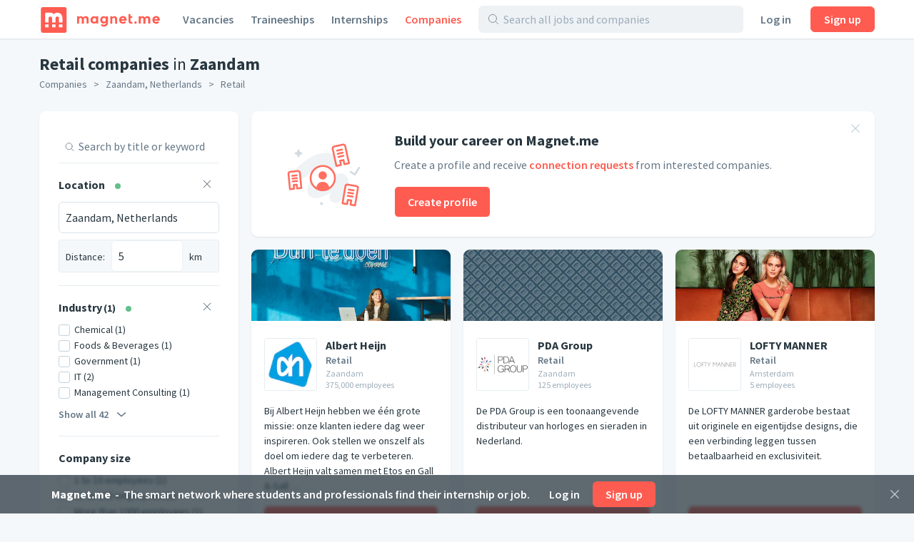

--- FILE ---
content_type: text/html;charset=utf-8
request_url: https://magnet.me/en/companies/zaandam/retail
body_size: 38652
content:
<!DOCTYPE html>
<html lang="en">
<head>
	<meta charset="UTF-8">

	<script>
		window.dataLayer = window.dataLayer || [];

		function gtag() {
			dataLayer.push(arguments);
		}

		gtag('consent', 'default', {
			'ad_storage' : 'denied',
			'ad_user_data' : 'denied',
			'ad_personalization' : 'denied',
			'analytics_storage' : 'denied',
			'functionality_storage': 'denied',
			'personalization_storage': 'denied',
			'security_storage': 'denied',
		});
	</script>

	<script>
		function scriptLoadFailed(event) {
			_sendError({message : event.message, error: event.error });
		}
	</script>
	<!-- Load cookie notification early on -->
	
		<script type="text/javascript" src="https://magnet.me/cookie-bar.js?v4" async onerror="scriptLoadFailed()"></script>
	

	<meta name="viewport" content="width=device-width, initial-scale=1.0">
	<meta name="theme-color" content="#FFFFFF">

	<!-- Google Tag Manager. Nonce is auto-injected -->
	<script>(function(w,d,s,l,i){w[l]=w[l]||[];w[l].push({'gtm.start':
						new Date().getTime(),event:'gtm.js'});var f=d.getElementsByTagName(s)[0],
					j=d.createElement(s),dl=l!='dataLayer'?'&l='+l:'';j.async=true;j.src=
					'https://www.googletagmanager.com/gtm.js?id='+i+dl;var n=d.querySelector('[nonce]');
		n&&j.setAttribute('nonce',n.nonce||n.getAttribute('nonce'));f.parentNode.insertBefore(j,f);
	})(window,document,'script','dataLayer','GTM-PCDCDQT');</script>
	<!-- End Google Tag Manager -->

	<title data-rh="true">Retail companies in Zaandam | Magnet.me (en)</title><link data-rh="true" rel="icon" type="image/svg+xml" href="https://cdn2.magnet.me/images/logo-2015-icon.svg" data-reactroot=""/><link data-rh="true" rel="alternate icon" href="https://cdn2.magnet.me/favicon/32.png" sizes="32x32" data-reactroot=""/><link data-rh="true" rel="alternate icon" href="https://cdn2.magnet.me/favicon/57.png" sizes="57x57" data-reactroot=""/><link data-rh="true" rel="alternate icon" href="https://cdn2.magnet.me/favicon/76.png" sizes="76x76" data-reactroot=""/><link data-rh="true" rel="alternate icon" href="https://cdn2.magnet.me/favicon/96.png" sizes="96x96" data-reactroot=""/><link data-rh="true" rel="alternate icon" href="https://cdn2.magnet.me/favicon/128.png" sizes="128x128" data-reactroot=""/><link data-rh="true" rel="alternate icon" href="https://cdn2.magnet.me/favicon/192.png" sizes="192x192" data-reactroot=""/><link data-rh="true" rel="alternate icon" href="https://cdn2.magnet.me/favicon/228.png" sizes="228x228" data-reactroot=""/><link data-rh="true" rel="apple-touch-icon" href="https://cdn2.magnet.me/favicon/120.png" sizes="120x120" data-reactroot=""/><link data-rh="true" rel="apple-touch-icon" href="https://cdn2.magnet.me/favicon/152.png" sizes="152x152" data-reactroot=""/><link data-rh="true" rel="apple-touch-icon" href="https://cdn2.magnet.me/favicon/180.png" sizes="180x180" data-reactroot=""/><link data-rh="true" rel="shortcut icon" href="https://cdn2.magnet.me/favicon/196.png" sizes="196x196" data-reactroot=""/><meta data-rh="true" name="description" content="Looking for retail companies in Zaandam? Discover jobs and internships at Albert Heijn, PDA Group, LOFTY MANNER on Magnet.me." data-reactroot=""/><meta data-rh="true" property="og:title" content="Retail companies in Zaandam" data-reactroot=""/><meta data-rh="true" property="og:image" content="https://cdn2.magnet.me/images/landing-opengraph.png" data-reactroot=""/><meta data-rh="true" property="og:description" content="Looking for retail companies in Zaandam? Discover jobs and internships at Albert Heijn, PDA Group, LOFTY MANNER on Magnet.me." data-reactroot=""/><meta data-rh="true" property="twitter:title" content="Retail companies in Zaandam" data-reactroot=""/><meta data-rh="true" property="twitter:image:src" content="https://cdn2.magnet.me/images/landing-opengraph.png" data-reactroot=""/><meta data-rh="true" property="twitter:description" content="Looking for retail companies in Zaandam? Discover jobs and internships at Albert Heijn, PDA Group, LOFTY MANNER on Magnet.me." data-reactroot=""/><meta data-rh="true" property="og:type" content="website" data-reactroot=""/><meta data-rh="true" property="og:locale" content="en" data-reactroot=""/><meta data-rh="true" property="og:locale:alternate" content="nl_NL" data-reactroot=""/><meta data-rh="true" property="og:locale:alternate" content="en" data-reactroot=""/><meta data-rh="true" property="og:locale:alternate" content="nl" data-reactroot=""/><meta data-rh="true" property="og:locale:alternate" content="en" data-reactroot=""/><meta data-rh="true" property="og:site_name" content="Magnet.me" data-reactroot=""/><meta data-rh="true" property="fb:app_id" content="254499524648660" data-reactroot=""/><meta data-rh="true" name="twitter:account_id" property="twitter:account_id" content="4503599629339222" data-reactroot=""/><meta data-rh="true" property="twitter:card" content="summary_large_image" data-reactroot=""/><meta data-rh="true" property="twitter:site" content="@magnetmehq" data-reactroot=""/><meta data-rh="true" property="twitter:creator" content="@magnetmehq" data-reactroot=""/><meta data-rh="true" property="og:url" content="https://magnet.me/en/companies/zaandam/retail" data-reactroot=""/><script data-rh="true" type="application/ld+json" id="siteInfo">{"@context":"http://schema.org","@type":"WebSite","name":"Magnet.me","url":"https://magnet.me","@id":"https://magnet.me/en#website","inLanguage":"en","potentialAction":{"@type":"SearchAction","target":"https://magnet.me/en/opportunities?query={search_term}&ref=sitelinks","query-input":"required name=search_term"},"publisher":{"@type":"Organization","@id":"https://magnet.me/#Organization","name":"Magnet.me","url":"https://magnet.me","sameAs":["https://www.facebook.com/magnetmehq","https://www.linkedin.com/company/magnet-me","https://www.instagram.com/magnetmehq/","https://www.tiktok.com/@magnet.me"],"contactPoint":[{"@type":"ContactPoint","telephone":"+31 10 763 05 06","email":"support@magnet.me","contactType":"Klantenservice werkgevers","availableLanguage":"nl"},{"@type":"ContactPoint","email":"hi@magnet.me","contactType":"Klantenservice werkzoekenden","availableLanguage":"nl"},{"@type":"ContactPoint","telephone":"+44 20 8068 6578","email":"support@magnet.me","contactType":"Employer customer service","availableLanguage":"en"},{"@type":"ContactPoint","email":"hi@magnet.me","contactType":"Job seeker customer service","availableLanguage":"en"}]}}</script>
	<link rel="canonical" href="https://magnet.me/en/companies/zaandam/retail" />
	<meta name="robots" content="index,follow" />
	<script>
		window.mm = window.mm || {};
		window.mm.env = "production";
		window.mm.locale = "en";
		window.mm.country = "US";
		window.mm.browserVariant = "modern";
		window.mm.appUrl = "https://magnet.me";
		window.mm.userAgent = {"device":"ROBOT","os":{"family":"Mac OS","version":">=10.15"},"userAgent":{"family":"ClaudeBot","version":"1"},"isCrawler":true,"isAutomated":true,"isSmoketest":false};
		window.mm.enableScripting = true;
		window.mm.token = null;
		window.mm.appVersion = 33019;
		window.mm.resources = ["/assets/app.modern.acbc328ced2be397f8c6.min.js","/assets/integrations.modern.f7862a3cea45547b1c1f.min.js","/assets/errorPage.modern.376102775536da2844d2.min.js","/assets/notFound.modern.a9322678cd22be902708.min.js","/assets/opportunity.modern.42fd68e748b4fd98abfb.min.js","/assets/opportunitiesOverview.modern.95f5fff81f1ba2dd15e7.min.js","/assets/company.modern.83ac1db5fb9b99784a03.min.js","/assets/companyOpportunities.modern.a5d3889891b59f3d0cf2.min.js","/assets/companiesOverview.modern.b51500f918208dc9c859.min.js","/assets/yourCompanies.modern.25469acef6daffa469ba.min.js","/assets/discovery.modern.a5d0f1ea8542e0e889de.min.js","/assets/messaging.modern.d896febf94a37411635c.min.js","/assets/recruiterHome.modern.48e5083a4e95111896fe.min.js","/assets/yourJobs.modern.5663daa1fd869ba5fbdb.min.js","/assets/overflowMenu.modern.858a03fc7d2b4a7eb267.min.js","/assets/resume.modern.117386a499707a72e9ff.min.js","/assets/profileViews.modern.c9fdd43192d0407ab2da.min.js","/assets/promotedCompanyPools.modern.aea3da9a3f98ca380bae.min.js","/assets/settings.modern.6d7180763ba061c178d4.min.js","/assets/companyOnboarding.modern.316c67458e57ac21946d.min.js","/assets/recruiterInvite.modern.476ce5f2ac9e9dd7b479.min.js","/assets/productManagement.modern.5e2701af39d47299013c.min.js","/assets/profiles.modern.66fa1e10e5e82e0ca5b6.min.js","/assets/browseNext.modern.b6e5849da715190f0753.min.js","/assets/jobEdit.modern.f94a64181d0affd33baf.min.js","/assets/products.modern.a6d96805f0cccc33910b.min.js","/assets/campaign.modern.a7be1adf0d942e9ead5f.min.js","/assets/promotedCompanyPoolEdit.modern.d37f0e400e7cb0991f62.min.js","/assets/hubpage.modern.3de85fcabcfb2f018962.min.js","/assets/orderEdit.modern.1e65f9251c5725ca626a.min.js","/assets/connectOnMagnetme.modern.fca8e48d0e4903ecb541.min.js","/assets/invoiceManagement.modern.6ac3052b98b7e5433b4b.min.js","/assets/searches.modern.b94a3ede731875e1c13b.min.js","/assets/emailTemplates.modern.80fa6ae6dabdd48f8893.min.js","/assets/emailTemplateEditor.modern.e334a6b7f3ff65eca2b3.min.js","/assets/messageTemplates.modern.b974f33c6ad7f13888a6.min.js","/assets/onboarding.modern.9b9df546dcb5e43f7cf7.min.js","/assets/footer.modern.92140e4f769308bf1a30.min.js","/assets/signUpBar.modern.c2e7935601ac7190a00f.min.js","/assets/bottomNavDiscovery.modern.fe396ca9a12a8608425f.min.js","/assets/bottomNavRecruiter.modern.b3e83eeaee59d1597956.min.js","/assets/nav.modern.80a13ff4518500346282.min.js","/assets/snackbarNotifications.modern.7a57abdb52b7bb691099.min.js","/assets/connectBar.modern.ac3a756c82725860d786.min.js","/assets/recruiterCompanyBar.modern.a2f5733756a67e5f1b49.min.js","/assets/likeAndApplyBar.modern.4233919a327caf992aa9.min.js","/assets/conversationBar.modern.6c8bf177ff8ef30e39df.min.js","/assets/profilesFilterBar.modern.c1fe2c6853d36c6507b4.min.js","/assets/recruiterOpportunityBar.modern.cca037a11d0e5f7b6766.min.js","/assets/companyOnboarding-progressBar.modern.b2296e279aed2b5c0a83.min.js","/assets/deactivatedUserModal.modern.156baa5c95806dfd0dd0.min.js","/assets/gdprModal.modern.a65cfa4773beea5f2c4d.min.js","/assets/recruiterOnboardingModal.modern.f7ad2020c083d9d060e1.min.js","/assets/invalidSessionModal.modern.b6cbcc29e2ad2cb2cbf9.min.js","/assets/interstitialWelcomeBack.modern.6fbfdcad1aba1675053a.min.js","/assets/interstitialProfileCompletion.modern.a63993819bcff5904c73.min.js","/assets/connectionRequestsReminder.modern.5d456755a68f19c18a78.min.js","/assets/MessageTemplatesModal.modern.86043adcac974e9f8a66.min.js","/assets/MatchPreferencesModal.modern.ca20f29639d0a9e5bbc9.min.js","/assets/string-prototype-polyfill.modern.6bdaa9c13d1c14b92d35.min.js","/assets/resize-observer-polyfill.modern.3cde2dcd89c1c2e39251.min.js","/assets/smoothscroll-polyfill.modern.b3eff56ace60363793a7.min.js","/assets/intl-polyfill.modern.309d1a69a7913c826479.min.js","/assets/noOpportunity.modern.6e6cf85a432e3edc8f9d.min.js","/assets/similarOpportunities.modern.afa019c45e1c7a62cc7a.min.js","/assets/modal-jobPromotion-promoteWithJobSlotModal.modern.4cef61227d7bb1f5f24d.min.js","/assets/archivedWarning.modern.5520f84a436272aecac7.min.js","/assets/signupCtaCard-signupCtaCard.modern.f0d68e4049c6552deebd.min.js","/assets/jobseekerWithConversation.modern.2447cdd4954b584f80ef.min.js","/assets/recruiter.modern.c79576df407a121bba0d.min.js","/assets/reportBrokenExternalLink.modern.8ac9a54a3ed05de30ae1.min.js","/assets/nearbyOpportunityLocations.modern.66328e0046ef1cf1704f.min.js","/assets/seoSnippetOpportunities.modern.2b1c4130e60bb8c3cbfb.min.js","/assets/ctaButtons-promoteButton.modern.ec3b748e67f2d8b5dcba.min.js","/assets/companyConnectModal-companyConnectModal.modern.b6e75dbf08d63587d852.min.js","/assets/companyConnectModal-publicConnectModal.modern.2a5bf91c4430d663c6a2.min.js","/assets/companyRecruiterSide.modern.bcb52c428472c0472e18.min.js","/assets/seoSnippetCompanies.modern.2bed8e5cd2cd3c6ae498.min.js","/assets/notificationCenter.modern.2e4f7aaad6b0e190ceb7.min.js","/assets/quill.modern.86602ba5654eac7e41f4.min.js","/assets/jobFunctionSnippets-accounting-json.modern.c78952f2d33a5c667d51.min.js","/assets/jobFunctionSnippets-administrative-json.modern.d33bad0fc1ac47a0d234.min.js","/assets/jobFunctionSnippets-analyst-json.modern.4f24e343a7414fb4deee.min.js","/assets/jobFunctionSnippets-businessDevelopment-json.modern.e57183bfac33c6b15102.min.js","/assets/jobFunctionSnippets-consulting-json.modern.d9ef152a123eca9d7cee.min.js","/assets/jobFunctionSnippets-customerService-json.modern.1611c6543a10168d7310.min.js","/assets/jobFunctionSnippets-design-json.modern.915cc9b70153cc82446a.min.js","/assets/jobFunctionSnippets-education-json.modern.2c477faef8ca59d6480d.min.js","/assets/jobFunctionSnippets-engineering-json.modern.69e3ab61e5e9c18096de.min.js","/assets/jobFunctionSnippets-finance-json.modern.b5c684dfe91328645719.min.js","/assets/jobFunctionSnippets-fiscal-json.modern.ba32654258a3b8e77c85.min.js","/assets/jobFunctionSnippets-generalBusiness-json.modern.12c64a099330d814483a.min.js","/assets/jobFunctionSnippets-healthCare-json.modern.12b0878f963726a542ad.min.js","/assets/jobFunctionSnippets-humanResources-json.modern.be7f3324ecbb25c90a1b.min.js","/assets/jobFunctionSnippets-it-json.modern.05453770c28d3ac0f617.min.js","/assets/jobFunctionSnippets-legal-json.modern.11e90ebd41b04429030f.min.js","/assets/jobFunctionSnippets-management-json.modern.8c199439f94d02390e7e.min.js","/assets/jobFunctionSnippets-marketing-json.modern.257974bcaeade1f69657.min.js","/assets/jobFunctionSnippets-productManagement-json.modern.b6bd2587a8034506c958.min.js","/assets/jobFunctionSnippets-projectManagement-json.modern.40f76e097d6a9b57d167.min.js","/assets/jobFunctionSnippets-publicRelations-json.modern.264276d17ed0c2428263.min.js","/assets/jobFunctionSnippets-purchasing-json.modern.29d2aa7f4706c6342894.min.js","/assets/jobFunctionSnippets-research-json.modern.26e196997533d1f46a73.min.js","/assets/jobFunctionSnippets-sales-json.modern.5e8defe02a16d1a47778.min.js","/assets/jobFunctionSnippets-supplyChain-json.modern.21272abfa7ef1a0b9ada.min.js","/assets/jobFunctionSnippets-writingAndEditing-json.modern.b902280262a8d4952ec6.min.js","/assets/jobTagSnippets-businessCourse-json.modern.99760ac6e6451c0b290c.min.js","/assets/jobTagSnippets-event-json.modern.a83ce01c9bb20a404921.min.js","/assets/jobTagSnippets-graduateInternship-json.modern.8709f459c85dd2440b53.min.js","/assets/jobTagSnippets-graduateScheme-json.modern.b5669a34001bca6c37cf.min.js","/assets/jobTagSnippets-inhouseDay-json.modern.e9efda49d12a9c59ee47.min.js","/assets/jobTagSnippets-internship-json.modern.bb938c1f75bc014aef81.min.js","/assets/jobTagSnippets-placement-json.modern.055d9111e85db70c29e2.min.js","/assets/jobTagSnippets-traineeship-json.modern.361714260639176e39d7.min.js","/assets/jobTagsJobFunctionSnippets-accountingInternship-json.modern.8312fbdc955ea54a2c90.min.js","/assets/jobTagsJobFunctionSnippets-itInternship-json.modern.67894e19f7f14208ca85.min.js","/assets/jobTagsJobFunctionSnippets-publicRelationsInternship-json.modern.98b57bc9553b6c2f5dd2.min.js","/assets/jobTagsJobFunctionSnippets-consultingInternship-json.modern.267d785c0d6bfa1a6939.min.js","/assets/jobTagsJobFunctionSnippets-designInternship-json.modern.27ae7629d21f9bcac643.min.js","/assets/jobTagsJobFunctionSnippets-itTraineeship-json.modern.838db3f61ed596fc9de6.min.js","/assets/jobTagsJobFunctionSnippets-salesTraineeship-json.modern.f9ac82d9a3bdb85a8734.min.js","/assets/jobTagsJobFunctionSnippets-managementTraineeship-json.modern.67e784ddfcc0eac89720.min.js","/assets/jobTagsJobFunctionSnippets-managementInternship-json.modern.39cf348d96841684a15b.min.js","/assets/jobTagsJobFunctionSnippets-consultingTraineeship-json.modern.df15434742053efbcbe1.min.js","/assets/jobTagsJobFunctionSnippets-financeTraineeship-json.modern.3ba717830f7225e7968f.min.js","/assets/jobTagsJobFunctionSnippets-financeInternship-json.modern.ef5829a1b95dc2b81841.min.js","/assets/jobTagsJobFunctionSnippets-supplyChainTraineeship-json.modern.f4141e67c279e874a130.min.js","/assets/jobTagsJobFunctionSnippets-supplyChainInternship-json.modern.d53a5dff2dfd9fbf5797.min.js","/assets/jobTagsJobFunctionSnippets-humanResourcesTraineeship-json.modern.8ff74abc3c79103c06a5.min.js","/assets/jobTagsJobFunctionSnippets-legalInternship-json.modern.6965f2ba718c4793ea20.min.js","/assets/jobTagsJobFunctionSnippets-legalTraineeship-json.modern.b6e98f1fddee6797a5f2.min.js","/assets/jobTagsJobFunctionSnippets-marketingInternship-json.modern.bd58d5f7909c2d097cfd.min.js","/assets/jobTagsJobFunctionSnippets-marketingTraineeship-json.modern.69c9e8e33fb23643d471.min.js","/assets/jobTagsJobFunctionSnippets-publicRelationsTraineeship-json.modern.3b7ad58c47a16cd3bc93.min.js","/assets/jobTagsJobFunctionSnippets-humanResourcesInternship-json.modern.fa07eb02a8aebb03f6e4.min.js","/assets/jobTagsJobFunctionSnippets-healthCareInternship-json.modern.8d374b73893a70267fd7.min.js","/assets/jobTagLocationSnippets-internshipDenHaag-json.modern.9d2c1d32e95add3fb9a0.min.js","/assets/jobTagLocationSnippets-traineeshipDenHaag-json.modern.41539af7f888dda38f83.min.js","/assets/jobTagLocationSnippets-graduateInternshipDenHaag-json.modern.e2c27c989e9b0d56060b.min.js","/assets/jobTagLocationSnippets-traineeshipRotterdam-json.modern.f0b6e08c7ba95fdc4809.min.js","/assets/jobTagLocationSnippets-internshipRotterdam-json.modern.72239697e6c4a82d1c03.min.js","/assets/jobTagLocationSnippets-graduateInternshipRotterdam-json.modern.6b3b5cdaa2c400f1a114.min.js","/assets/jobTagLocationSnippets-traineeshipAmsterdam-json.modern.299bd7d2920f300372b0.min.js","/assets/jobTagLocationSnippets-internshipAmsterdam-json.modern.aad146bf9dabba765404.min.js","/assets/jobTagLocationSnippets-graduateInternshipAmsterdam-json.modern.a389856b838345bab02e.min.js","/assets/jobTagLocationSnippets-traineeshipUtrecht-json.modern.a8b852398ebc74e1a8ae.min.js","/assets/jobTagLocationSnippets-internshipUtrecht-json.modern.ccbb05f76cbb8748551e.min.js","/assets/jobTagLocationSnippets-graduateInternshipUtrecht-json.modern.ece16224e4076c017833.min.js","/assets/jobTagLocationSnippets-traineeshipGroningen-json.modern.3cedd387d4a5d868cc83.min.js","/assets/jobTagLocationSnippets-traineeshipLeiden-json.modern.7c7b9235a589d3b62574.min.js","/assets/jobTagLocationSnippets-traineeshipNijmegen-json.modern.8754feda5595c4f35d38.min.js","/assets/jobTagLocationSnippets-traineeshipEindhoven-json.modern.17090193ea96ea22f4da.min.js","/assets/jobTagLocationSnippets-traineeshipLimburg-json.modern.2ca5ebef133b0d46ef89.min.js","/assets/jobTagLocationSnippets-traineeshipOverijssel-json.modern.1114c3d5c54716e3c754.min.js","/assets/jobTagLocationSnippets-internshipAlmere-json.modern.be841297867c3941bb35.min.js","/assets/jobTagLocationSnippets-internshipBreda-json.modern.7f41f1960282c1b32d15.min.js","/assets/jobTagLocationSnippets-internshipDelft-json.modern.fa4308f1d675a90195be.min.js","/assets/jobTagLocationSnippets-internshipTilburg-json.modern.2992b4988e9a120d696e.min.js","/assets/jobTagLocationSnippets-internshipNijmegen-json.modern.e334190664d8edabcd0e.min.js","/assets/jobTagLocationSnippets-internshipZwolle-json.modern.03df17c85aefdaeef082.min.js","/assets/jobTagLocationSnippets-internshipGroningen-json.modern.8d6614b770e0dbd1893d.min.js","/assets/jobTagLocationSnippets-internshipSchiphol-json.modern.5f2cc55faf478b9481a8.min.js","/assets/jobIndustriesJobTagsSnippets-mediaInternship-json.modern.1d892f91ee00b6757545.min.js","/assets/jobIndustriesJobTagsSnippets-governmentInternship-json.modern.085639aad9b5ed3cc9bb.min.js","/assets/jobIndustriesJobTagsSnippets-governmentTraineeship-json.modern.fffde665c1f92bd9ab51.min.js","/assets/jobIndustriesJobTagsSnippets-chemicalInternship-json.modern.a760612298b4d91de5a3.min.js","/assets/educationJobTagsSnippet-nlBachelorHboInternship-json.modern.29706638359d3d519252.min.js","/assets/educationJobTagsSnippet-nlBachelorWoInternship-json.modern.66c935ecc00e71596b94.min.js","/assets/educationJobTagsSnippet-nlBachelorHboTraineeship-json.modern.a4e8e74b08433c1cbe65.min.js","/assets/educationJobTagsSnippet-nlBachelorWoTraineeship-json.modern.b98ff17c2acb60c0654c.min.js","/assets/jobFunctionEducationJobTagsSnippets-itNlBachelorHboInternship-json.modern.98bf42b1be1ddb8a5e05.min.js","/assets/jobFunctionEducationJobTagsSnippets-legalNlBachelorHboInternship-json.modern.1c3169af16de647ca31d.min.js","/assets/jobFunctionEducationJobTagsSnippets-marketingNlBachelorHboInternship-json.modern.6aa6379252d77c33bb71.min.js","/assets/jobFunctionJobTagLocationSnippets-internshipMarketingRotterdam-json.modern.e5d066bb8b492fa5f05b.min.js","/assets/jobFunctionJobTagLocationSnippets-internshipHumanResourcesRotterdam-json.modern.9e5fa2cb8d1ff61d4c6f.min.js","/assets/jobFunctionJobTagLocationSnippets-internshipItRotterdam-json.modern.ae696bf3df3e00b0bfee.min.js","/assets/jobFunctionJobTagLocationSnippets-traineeshipItAmsterdam-json.modern.104a01c870882c20289a.min.js","/assets/jobFunctionJobTagLocationSnippets-traineeshipMarketingAmsterdam-json.modern.ef0a785333cdf96f3582.min.js","/assets/jobFunctionJobTagLocationSnippets-traineeshipItRotterdam-json.modern.c6e383baf5c81ad53597.min.js","/assets/jobIndustriesJobTagsLocationSnippets-internshipLogisticsRotterdam-json.modern.41ffa68d0401401467ad.min.js","/assets/location-locationText-json.modern.beadf154c8a09404b599.min.js","/assets/containers-searchResults.modern.ff93cab2325f472ddce5.min.js","/assets/jobSeekerNav.modern.fa203c047465bf9a84f4.min.js","/assets/recruiterNav.modern.309ca1492079e6d13daa.min.js","/assets/publicNav.modern.5415f050e65009231392.min.js","/assets/opportunity-json.modern.81649599e2d4f1d6e137.min.js","/assets/discovery-startScreen-discoverySearch.modern.ad16c09878150137a45f.min.js","/assets/notifications-notificationCenter.modern.84f26a0963863284b988.min.js","/assets/vendor.modern.40d9499363889b40364c.min.js"];
		window.mm.renderedAt = "2026-02-02T17:03:32.834Z";
		window.mm.minified = true;
	</script>

	<link rel="preconnect" href="https://uploads.magnetme-images.com" crossorigin="anonymous">

	<!-- Always load JS prior to CSS -->
	<link rel="preload" as="script" href="/assets/vendor.modern.40d9499363889b40364c.min.js" />
<link rel="preload" as="script" href="/assets/app.modern.acbc328ced2be397f8c6.min.js" />
<link rel="preload" as="script" href="/assets/nav.modern.80a13ff4518500346282.min.js" />
<link rel="preload" as="script" href="/assets/publicNav.modern.5415f050e65009231392.min.js" />
<link rel="preload" as="script" href="/assets/snackbarNotifications.modern.7a57abdb52b7bb691099.min.js" />
<link rel="preload" as="script" href="/assets/signUpBar.modern.c2e7935601ac7190a00f.min.js" />
<link rel="preload" as="script" href="/assets/companiesOverview.modern.b51500f918208dc9c859.min.js" />
<link rel="preload" as="script" href="/assets/seoSnippetCompanies.modern.2bed8e5cd2cd3c6ae498.min.js" />
<link rel="preload" as="script" href="/assets/footer.modern.92140e4f769308bf1a30.min.js" />
	<link href="https://magnet.me/fonts/css?family=Source+Sans+Pro:400,400i,600,600i,700&display=swap&subset=latin" rel="stylesheet" type="text/css">

	<style id="serverRenderSheet">
		.c035 {
  width: 100%;
  display: flex;
  flex-direction: column;
}
.c036 {
  top: 0;
  left: 0;
  right: 0;
  z-index: 4;
  position: fixed;
  pointer-events: none;
}
.c037 {
  left: 0;
  right: 0;
  bottom: 0;
  z-index: 4;
  position: fixed;
  padding-bottom: env(safe-area-inset-bottom, 0px);
  pointer-events: none;
  background-color: #ffffff;
}
.c038 {
  box-shadow: 0 -1px 2px 0 #28374020;
}
.c039 {
  pointer-events: auto;
}
.c0310 {
  left: 0;
  right: 0;
  z-index: 8;
  position: fixed;
  pointer-events: none;
}
.c0311 {
  z-index: 0;
  flex-grow: 1;
  flex-basis: 0;
}
.c035 {
  width: 100%;
  display: flex;
  flex-direction: column;
}
.c036 {
  top: 0;
  left: 0;
  right: 0;
  z-index: 4;
  position: fixed;
  pointer-events: none;
}
.c037 {
  left: 0;
  right: 0;
  bottom: 0;
  z-index: 4;
  position: fixed;
  padding-bottom: env(safe-area-inset-bottom, 0px);
  pointer-events: none;
  background-color: #ffffff;
}
.c038 {
  box-shadow: 0 -1px 2px 0 #28374020;
}
.c039 {
  pointer-events: auto;
}
.c0310 {
  left: 0;
  right: 0;
  z-index: 8;
  position: fixed;
  pointer-events: none;
}
.c0311 {
  z-index: 0;
  flex-grow: 1;
  flex-basis: 0;
}
.c03433 {
  right: 22px;
  width: 66px;
  border: 0;
  bottom: 22px;
  cursor: pointer;
  height: 66px;
  display: none;
  position: fixed;
  box-shadow: rgba(0, 0, 0, 0.1) 0px 1px 4px, rgba(0, 0, 0, 0.2) 0px 2px 12px;
  transition: transform 100ms ease-in-out;
  border-radius: 50px;
  background-color: #FF5C51;
}
@media(min-width : 768px)/*6*/ {
  .c03433 {
    display: flex;
    align-items: center;
    justify-content: center;
  }
}
  .c03433:hover {
    transform: scale(1.1);
  }
  .c03434 {
    color: #ffffff;
    width: 40px;
    cursor: pointer;
    height: 40px;
    transform: translateY(-1px);
  }
  .c03433 {
    right: 22px;
    width: 66px;
    border: 0;
    bottom: 22px;
    cursor: pointer;
    height: 66px;
    display: none;
    position: fixed;
    box-shadow: rgba(0, 0, 0, 0.1) 0px 1px 4px, rgba(0, 0, 0, 0.2) 0px 2px 12px;
    transition: transform 100ms ease-in-out;
    border-radius: 50px;
    background-color: #FF5C51;
  }
@media(min-width : 768px)/*6*/ {
  .c03433 {
    display: flex;
    align-items: center;
    justify-content: center;
  }
}
  .c03433:hover {
    transform: scale(1.1);
  }
  .c03434 {
    color: #ffffff;
    width: 40px;
    cursor: pointer;
    height: 40px;
    transform: translateY(-1px);
  }
  :root {
    --red: #FF5C51;
    --blue: #1da1f2;
    --black: #283740;
    --gray0: #fafbfd;
    --gray1: #f5f8fa;
    --gray2: #eef2f5;
    --gray3: #e6ecf0;
    --gray4: #d9e4eb;
    --gray5: #c5d2db;
    --gray6: #9cadba;
    --gray7: #8293a2;
    --gray8: #657786;
    --gray9: #495a69;
    --green: #63C08B;
    --white: #ffffff;
    --blackBar: #283740BF;
    --blueDark: #2E4766;
    --fadedRed: #fff3f2;
    --lightBlue: #E1EFF7;
    --linkColor: #1da1f2;
    --blackFaded: #28374066;
    --redDarker1: #e34840;
    --redDarker2: #c43d33;
    --blackShadow: #28374020;
    --errorOrange: #FCA044;
    --redLighter1: #ff7366;
    --redLighter2: #ff8c80;
    --cardBoxShadow: #28374013;
    --softBlushPink: #FFF3F2;
    --insetBoxShadow: #00000013;
    --twitterPrimary: #1DA1F2;
    --blueTranslucent: #1da1f20D;
    --facebookPrimary: #1877f2;
    --linkedInPrimary: #2867B2;
    --whatsAppPrimary: #4AC959;
    --blueLowSaturated: #506f80;
    --whiteTranslucent: #ffffffE6;
    --whiteTransparent: #ffffff00;
    --defaultBackgroundColor: #f5f8fa;
  }
  body {
    background: #f5f8fa;
    -webkit-tap-highlight-color: transparent;
  }
  * {
    color: inherit;
    border: none;
    margin: 0;
    padding: 0;
    font-size: 14px;
    min-width: 1px;
    background: none;
    box-sizing: border-box;
    font-style: normal;
    list-style: none;
    font-family: Source Sans Pro, sans-serif;
    font-weight: normal;
    line-height: 1.5;
    text-decoration: none;
  }
  *::placeholder {
    opacity: 1;
  }
  *:-ms-input-placeholder {
    opacity: 1;
  }
  .c031 {
    color: #283740;
  }
  .c032 {
    display: flex;
    flex-direction: column;
  }
  .c033 {
    flex: auto;
  }
  .c034 {
    flex: none;
  }
  :root {
    --red: #FF5C51;
    --blue: #1da1f2;
    --black: #283740;
    --gray0: #fafbfd;
    --gray1: #f5f8fa;
    --gray2: #eef2f5;
    --gray3: #e6ecf0;
    --gray4: #d9e4eb;
    --gray5: #c5d2db;
    --gray6: #9cadba;
    --gray7: #8293a2;
    --gray8: #657786;
    --gray9: #495a69;
    --green: #63C08B;
    --white: #ffffff;
    --blackBar: #283740BF;
    --blueDark: #2E4766;
    --fadedRed: #fff3f2;
    --lightBlue: #E1EFF7;
    --linkColor: #1da1f2;
    --blackFaded: #28374066;
    --redDarker1: #e34840;
    --redDarker2: #c43d33;
    --blackShadow: #28374020;
    --errorOrange: #FCA044;
    --redLighter1: #ff7366;
    --redLighter2: #ff8c80;
    --cardBoxShadow: #28374013;
    --softBlushPink: #FFF3F2;
    --insetBoxShadow: #00000013;
    --twitterPrimary: #1DA1F2;
    --blueTranslucent: #1da1f20D;
    --facebookPrimary: #1877f2;
    --linkedInPrimary: #2867B2;
    --whatsAppPrimary: #4AC959;
    --blueLowSaturated: #506f80;
    --whiteTranslucent: #ffffffE6;
    --whiteTransparent: #ffffff00;
    --defaultBackgroundColor: #f5f8fa;
  }
  body {
    background: #f5f8fa;
    -webkit-tap-highlight-color: transparent;
  }
  * {
    color: inherit;
    border: none;
    margin: 0;
    padding: 0;
    font-size: 14px;
    min-width: 1px;
    background: none;
    box-sizing: border-box;
    font-style: normal;
    list-style: none;
    font-family: Source Sans Pro, sans-serif;
    font-weight: normal;
    line-height: 1.5;
    text-decoration: none;
  }
  *::placeholder {
    opacity: 1;
  }
  *:-ms-input-placeholder {
    opacity: 1;
  }
  .c031 {
    color: #283740;
  }
  .c032 {
    display: flex;
    flex-direction: column;
  }
  .c033 {
    flex: auto;
  }
  .c034 {
    flex: none;
  }
  .c0349 {
    color: #283740;
    cursor: pointer;
  }
  .c0349 {
    color: #283740;
    cursor: pointer;
  }
  .c03234 {
    display: flex;
    padding: 9px;
    align-items: center;
    border-bottom: 1px solid #e6ecf0;
  }
  .c03235 {
    color: inherit;
    width: 100%;
    border: none;
    opacity: 1;
    outline: none;
    font-size: 16px;
    overflow-x: hidden;
    overflow-y: hidden;
    line-height: 1.7;
    padding-left: 6px;
    -webkit-appearance: none;
  }
  .c03236 {
    width: 14px;
    height: 14px;
    padding: 0;
    line-height: 1.5;
    padding-left: 0;
    padding-right: 0;
  }
  .c03237 {
    color: #657786;
  }
  .c03238::placeholder {
    color: #657786;
  }
  .c03238:-ms-input-placeholder {
    color: #657786;
  }
  .c03234 {
    display: flex;
    padding: 9px;
    align-items: center;
    border-bottom: 1px solid #e6ecf0;
  }
  .c03235 {
    color: inherit;
    width: 100%;
    border: none;
    opacity: 1;
    outline: none;
    font-size: 16px;
    overflow-x: hidden;
    overflow-y: hidden;
    line-height: 1.7;
    padding-left: 6px;
    -webkit-appearance: none;
  }
  .c03236 {
    width: 14px;
    height: 14px;
    padding: 0;
    line-height: 1.5;
    padding-left: 0;
    padding-right: 0;
  }
  .c03237 {
    color: #657786;
  }
  .c03238::placeholder {
    color: #657786;
  }
  .c03238:-ms-input-placeholder {
    color: #657786;
  }
  .c03220 {
    color: #283740;
    display: flex;
    margin-bottom: 12px;
    justify-content: space-between;
  }
  .c03221 {
    font-size: 18px;
    font-weight: 700;
  }
  .c03222 {
    width: 14px;
    height: 14px;
  }
  .c03223 {
    z-index: 0;
    position: relative;
    isolation: isolate;
    margin-top: 9px;
    margin-bottom: 18px;
  }
@media(min-width : 768px)/*25*/ {
  .c03223 {
    border: none;
    display: block;
    padding: 27px;
    overflow: hidden;
    box-shadow: 0 1px 2px 0 #28374020;
    margin-top: 0;
    border-radius: 9px;
    margin-bottom: 27px;
    background-color: #ffffff;
  }
}
  .c03224:not(:last-child) {
    margin-bottom: 18px;
    padding-bottom: 18px;
    border-bottom-color: #e6ecf0;
    border-bottom-style: solid;
    border-bottom-width: 1px;
  }
  .c03225 {
    border: none;
    display: block;
    padding: 27px;
    overflow: hidden;
    box-shadow: 0 1px 2px 0 #28374020;
    border-radius: 9px;
    background-color: #ffffff;
  }
@media(min-width : 768px)/*26*/ {
  .c03225 {
    display: none;
  }
}
  .c03226 {
    color: #657786;
    padding: 0 18px;
    font-size: 16px;
    font-weight: 600;
    margin-right: -18px;
  }
@media(min-width : 768px)/*27*/ {
  .c03226 {
    margin: 0;
    padding: 0;
  }
}
  .c03227 {
    color: #657786;
    height: 10px;
    transform: rotate(180deg);
    font-weight: 600;
    margin-left: 2px;
  }
  .c03228 {
    display: none;
  }
  .c03229 {
    display: block;
  }
@media(min-width : 768px)/*28*/ {
  .c03229 {
    display: none;
  }
}
  .c03230 {
    display: none;
  }
@media(min-width : 768px)/*29*/ {
  .c03230 {
    display: block;
  }
}
  .c03231 {
    display: flex;
    margin-top: 9px;
    justify-content: space-between;
  }
@media(min-width : 768px)/*30*/ {
  .c03231 {
    margin-top: 0;
    margin-bottom: 18px;
  }
}
  .c03232 {
    margin-bottom: 18px;
  }
  .c03233 {
    flex-grow: 1;
  }
  .c03220 {
    color: #283740;
    display: flex;
    margin-bottom: 12px;
    justify-content: space-between;
  }
  .c03221 {
    font-size: 18px;
    font-weight: 700;
  }
  .c03222 {
    width: 14px;
    height: 14px;
  }
  .c03223 {
    z-index: 0;
    position: relative;
    isolation: isolate;
    margin-top: 9px;
    margin-bottom: 18px;
  }
@media(min-width : 768px)/*25*/ {
  .c03223 {
    border: none;
    display: block;
    padding: 27px;
    overflow: hidden;
    box-shadow: 0 1px 2px 0 #28374020;
    margin-top: 0;
    border-radius: 9px;
    margin-bottom: 27px;
    background-color: #ffffff;
  }
}
  .c03224:not(:last-child) {
    margin-bottom: 18px;
    padding-bottom: 18px;
    border-bottom-color: #e6ecf0;
    border-bottom-style: solid;
    border-bottom-width: 1px;
  }
  .c03225 {
    border: none;
    display: block;
    padding: 27px;
    overflow: hidden;
    box-shadow: 0 1px 2px 0 #28374020;
    border-radius: 9px;
    background-color: #ffffff;
  }
@media(min-width : 768px)/*26*/ {
  .c03225 {
    display: none;
  }
}
  .c03226 {
    color: #657786;
    padding: 0 18px;
    font-size: 16px;
    font-weight: 600;
    margin-right: -18px;
  }
@media(min-width : 768px)/*27*/ {
  .c03226 {
    margin: 0;
    padding: 0;
  }
}
  .c03227 {
    color: #657786;
    height: 10px;
    transform: rotate(180deg);
    font-weight: 600;
    margin-left: 2px;
  }
  .c03228 {
    display: none;
  }
  .c03229 {
    display: block;
  }
@media(min-width : 768px)/*28*/ {
  .c03229 {
    display: none;
  }
}
  .c03230 {
    display: none;
  }
@media(min-width : 768px)/*29*/ {
  .c03230 {
    display: block;
  }
}
  .c03231 {
    display: flex;
    margin-top: 9px;
    justify-content: space-between;
  }
@media(min-width : 768px)/*30*/ {
  .c03231 {
    margin-top: 0;
    margin-bottom: 18px;
  }
}
  .c03232 {
    margin-bottom: 18px;
  }
  .c03233 {
    flex-grow: 1;
  }
  .c03290 {
    cursor: not-allowed;
  }
  .c03291 {
    pointer-events: none;
  }
  .c03290 {
    cursor: not-allowed;
  }
  .c03291 {
    pointer-events: none;
  }
  .c03258 {
    flex-grow: 0;
    flex-basis: 16px;
    flex-shrink: 0;
  }
  .c03259 {
    top: 0;
    opacity: 0;
    position: absolute;
    pointer-events: none;
  }
  .c03260 {
    opacity: 0.4;
  }
  .c03261 {
    padding: 6px 0;
    min-height: 36px;
  }
  .c03262 {
    width: 100%;
    cursor: pointer;
    display: inline-flex;
    position: relative;
    align-items: flex-start;
  }
  .c03262:focus-within .c03264 {
    border-color: #8293a2;
  }
@media (hover) {
  .c03262:hover .c03264 {
    box-shadow: none;
    border-color: #8293a2;
  }
  .c03262:hover .c03265 {
    border-color: #8293a2;
  }
  .c03262:hover .c03266 {
    box-shadow: none;
    border-color: #283740;
  }
  .c03262:hover .c03267 {
    box-shadow: none;
    border-color: #FF5C51;
  }
}
  .c03263 {
    align-items: center;
  }
  .c03264 {
    width: 16px;
    border: 1px solid #c5d2db;
    height: 16px;
    display: block;
    border-radius: 3px;
    background-color: #ffffff;
  }
  .c03264.c03266 {
    border-color: #283740;
    background-color: #283740;
  }
  .c03264.c03267 {
    border-color: #FF5C51;
    background-color: #FF5C51;
  }
  .c03264.c03268 {
    border-color: #8293a2;
    background-color: #8293a2;
  }
  .c03265 {
    color: #ffffff;
    width: 14px;
    height: 14px;
    display: none;
    padding: 1px;
  }
  .c03265.c03269 {
    display: block;
  }
  .c03265.c03270 {
    display: block;
  }
  .c03265.c03271 {
    display: block;
  }
  .c03272 {
    display: inline-block;
    transform: translateY(-3px);
    margin-left: 6px;
  }
  .c03272 * {
    font-size: 16px;
  }
  .c03273 {
    transform: none;
    margin-left: 36px;
  }
  .c03274 {
    width: 30px;
    cursor: pointer;
    height: 18px;
    display: block;
    position: absolute;
    align-self: center;
  }
  .c03274:hover > .c03280 > .c03284 {
    color: #495a69;
  }
  .c03275 {
    width: 100%;
    height: 100%;
    position: absolute;
    background: #d9e4eb;
    border-radius: 18px;
  }
  .c03276 {
    background: #63C08B;
    transition-duration: 300ms;
    transition-property: background;
    transition-timing-function: ease-in-out;
  }
  .c03277 {
    background: #FF5C51;
  }
  .c03278 {
    background: #8293a2;
  }
  .c03279 {
    background: #d9e4eb;
    transition-duration: 300ms;
    transition-property: background;
    transition-timing-function: ease-in-out;
  }
  .c03280 {
    top: 1px;
    left: auto;
    width: 16px;
    border: 1px solid #eef2f5;
    height: 16px;
    display: flex;
    position: absolute;
    background: #ffffff;
    align-items: center;
    border-radius: 12px;
    justify-content: center;
    transition-duration: 300ms;
    transition-property: left;
    transition-timing-function: cubic-bezier(0.7, -0.4, 0.4, 1.4);
  }
  .c03281 {
    width: 8px;
    height: 8px;
    opacity: 0;
  }
  .c03282 {
    color: #63C08B;
    opacity: 1;
    position: absolute;
    transition-duration: 300ms;
    transition-property: opacity;
    transition-timing-function: ease-in-out;
  }
  .c03283 {
    color: #8293a2;
  }
  .c03284 {
    color: #8293a2;
    opacity: 1;
    position: absolute;
    transition-duration: 300ms;
    transition-property: opacity;
    transition-timing-function: ease-in-out;
  }
  .c03285 {
    left: 13px;
  }
  .c03286 {
    left: 1px;
  }
  .c03287 {
    cursor: not-allowed;
  }
  .c03288 {
    pointer-events: none;
  }
  .c03289 .c03264 {
    border-color: #FCA044;
  }
  .c03289 .c03272 {
    color: #FCA044;
  }
  .c03258 {
    flex-grow: 0;
    flex-basis: 16px;
    flex-shrink: 0;
  }
  .c03259 {
    top: 0;
    opacity: 0;
    position: absolute;
    pointer-events: none;
  }
  .c03260 {
    opacity: 0.4;
  }
  .c03261 {
    padding: 6px 0;
    min-height: 36px;
  }
  .c03262 {
    width: 100%;
    cursor: pointer;
    display: inline-flex;
    position: relative;
    align-items: flex-start;
  }
  .c03262:focus-within .c03264 {
    border-color: #8293a2;
  }
@media (hover) {
  .c03262:hover .c03264 {
    box-shadow: none;
    border-color: #8293a2;
  }
  .c03262:hover .c03265 {
    border-color: #8293a2;
  }
  .c03262:hover .c03266 {
    box-shadow: none;
    border-color: #283740;
  }
  .c03262:hover .c03267 {
    box-shadow: none;
    border-color: #FF5C51;
  }
}
  .c03263 {
    align-items: center;
  }
  .c03264 {
    width: 16px;
    border: 1px solid #c5d2db;
    height: 16px;
    display: block;
    border-radius: 3px;
    background-color: #ffffff;
  }
  .c03264.c03266 {
    border-color: #283740;
    background-color: #283740;
  }
  .c03264.c03267 {
    border-color: #FF5C51;
    background-color: #FF5C51;
  }
  .c03264.c03268 {
    border-color: #8293a2;
    background-color: #8293a2;
  }
  .c03265 {
    color: #ffffff;
    width: 14px;
    height: 14px;
    display: none;
    padding: 1px;
  }
  .c03265.c03269 {
    display: block;
  }
  .c03265.c03270 {
    display: block;
  }
  .c03265.c03271 {
    display: block;
  }
  .c03272 {
    display: inline-block;
    transform: translateY(-3px);
    margin-left: 6px;
  }
  .c03272 * {
    font-size: 16px;
  }
  .c03273 {
    transform: none;
    margin-left: 36px;
  }
  .c03274 {
    width: 30px;
    cursor: pointer;
    height: 18px;
    display: block;
    position: absolute;
    align-self: center;
  }
  .c03274:hover > .c03280 > .c03284 {
    color: #495a69;
  }
  .c03275 {
    width: 100%;
    height: 100%;
    position: absolute;
    background: #d9e4eb;
    border-radius: 18px;
  }
  .c03276 {
    background: #63C08B;
    transition-duration: 300ms;
    transition-property: background;
    transition-timing-function: ease-in-out;
  }
  .c03277 {
    background: #FF5C51;
  }
  .c03278 {
    background: #8293a2;
  }
  .c03279 {
    background: #d9e4eb;
    transition-duration: 300ms;
    transition-property: background;
    transition-timing-function: ease-in-out;
  }
  .c03280 {
    top: 1px;
    left: auto;
    width: 16px;
    border: 1px solid #eef2f5;
    height: 16px;
    display: flex;
    position: absolute;
    background: #ffffff;
    align-items: center;
    border-radius: 12px;
    justify-content: center;
    transition-duration: 300ms;
    transition-property: left;
    transition-timing-function: cubic-bezier(0.7, -0.4, 0.4, 1.4);
  }
  .c03281 {
    width: 8px;
    height: 8px;
    opacity: 0;
  }
  .c03282 {
    color: #63C08B;
    opacity: 1;
    position: absolute;
    transition-duration: 300ms;
    transition-property: opacity;
    transition-timing-function: ease-in-out;
  }
  .c03283 {
    color: #8293a2;
  }
  .c03284 {
    color: #8293a2;
    opacity: 1;
    position: absolute;
    transition-duration: 300ms;
    transition-property: opacity;
    transition-timing-function: ease-in-out;
  }
  .c03285 {
    left: 13px;
  }
  .c03286 {
    left: 1px;
  }
  .c03287 {
    cursor: not-allowed;
  }
  .c03288 {
    pointer-events: none;
  }
  .c03289 .c03264 {
    border-color: #FCA044;
  }
  .c03289 .c03272 {
    color: #FCA044;
  }
  .c03257 {
    line-height: 21px;
  }
  .c03257 {
    line-height: 21px;
  }
  .c03243 {
    display: flex;
    justify-content: space-between;
  }
  .c03244 {
    font-size: 16px;
    font-weight: 700;
    margin-bottom: 12px;
  }
  .c03245 {
    cursor: pointer;
    outline: 0;
    padding-left: 9px;
    margin-bottom: 9px;
    padding-right: 9px;
  }
  .c03246 {
    font-size: 14px;
    font-weight: 700;
    margin-left: 2px;
  }
  .c03247 {
    color: #63C08B;
    height: 8px;
    font-size: 10px;
    margin-top: 2px;
    margin-left: 6px;
  }
  .c03248 {
    color: #657786;
    width: 16px;
    height: 16px;
  }
  .c03243 {
    display: flex;
    justify-content: space-between;
  }
  .c03244 {
    font-size: 16px;
    font-weight: 700;
    margin-bottom: 12px;
  }
  .c03245 {
    cursor: pointer;
    outline: 0;
    padding-left: 9px;
    margin-bottom: 9px;
    padding-right: 9px;
  }
  .c03246 {
    font-size: 14px;
    font-weight: 700;
    margin-left: 2px;
  }
  .c03247 {
    color: #63C08B;
    height: 8px;
    font-size: 10px;
    margin-top: 2px;
    margin-left: 6px;
  }
  .c03248 {
    color: #657786;
    width: 16px;
    height: 16px;
  }
  .c03293 {
    font-size: 14px;
  }
  .c03293 > * {
    font-size: 14px;
  }
  .c03293 {
    font-size: 14px;
  }
  .c03293 > * {
    font-size: 14px;
  }
  .c03292 {
    line-height: 1;
  }
  .c03292 {
    line-height: 1;
  }
  .c03249 {
    width: 100%;
    border: 1px solid #e6ecf0;
    padding: 9px;
    overflow: hidden;
    font-size: 16px;
    line-height: 1.5;
    border-color: #d9e4eb;
    border-radius: 6px;
  }
  .c03249:hover {
    border-color: #c5d2db;
  }
  .c03249:focus {
    outline: none;
    border-color: #9cadba;
  }
  .c03249::placeholder {
    color: #657786;
  }
  .c03249:-ms-input-placeholder {
    color: #657786;
  }
  .c03250 {
    border: 1px solid #e6ecf0;
    background-color: #ffffff;
  }
  .c03251 {
    width: 100%;
    display: inline;
    padding: 9px;
    overflow: hidden;
    text-align: left;
    white-space: nowrap;
    text-overflow: ellipsis;
  }
  .c03251:hover {
    background-color: #f5f8fa;
  }
  .c03252 {
    border-bottom: 1px solid #e6ecf0;
  }
  .c03252:last-child {
    border-bottom: none;
  }
  .c03252:last-child:after {
    height: 15px;
    margin: 0 1px 1px 0;
    content: " ";
    display: block;
    background: bottom right no-repeat;
    background-size: auto 15px;
    background-image: url("https://cdn2.magnet.me/images/powered_by_google_on_white.png");
  }
@media (min-resolution: 2dppx) {
  .c03252:last-child:after {
    background-image: url("https://cdn2.magnet.me/images/powered_by_google_on_white_hdpi.png");
  }
}
  .c03249 {
    width: 100%;
    border: 1px solid #e6ecf0;
    padding: 9px;
    overflow: hidden;
    font-size: 16px;
    line-height: 1.5;
    border-color: #d9e4eb;
    border-radius: 6px;
  }
  .c03249:hover {
    border-color: #c5d2db;
  }
  .c03249:focus {
    outline: none;
    border-color: #9cadba;
  }
  .c03249::placeholder {
    color: #657786;
  }
  .c03249:-ms-input-placeholder {
    color: #657786;
  }
  .c03250 {
    border: 1px solid #e6ecf0;
    background-color: #ffffff;
  }
  .c03251 {
    width: 100%;
    display: inline;
    padding: 9px;
    overflow: hidden;
    text-align: left;
    white-space: nowrap;
    text-overflow: ellipsis;
  }
  .c03251:hover {
    background-color: #f5f8fa;
  }
  .c03252 {
    border-bottom: 1px solid #e6ecf0;
  }
  .c03252:last-child {
    border-bottom: none;
  }
  .c03252:last-child:after {
    height: 15px;
    margin: 0 1px 1px 0;
    content: " ";
    display: block;
    background: bottom right no-repeat;
    background-size: auto 15px;
    background-image: url("https://cdn2.magnet.me/images/powered_by_google_on_white.png");
  }
@media (min-resolution: 2dppx) {
  .c03252:last-child:after {
    background-image: url("https://cdn2.magnet.me/images/powered_by_google_on_white_hdpi.png");
  }
}
  .c03239 {
    width: 100%;
    border: 1px solid #e6ecf0;
    display: flex;
    padding: 0 9px;
    overflow: hidden;
    margin-top: 9px;
    align-items: baseline;
    border-radius: 3px;
    background-color: #f5f8fa;
  }
  .c03240 {
    border: 1px solid #e6ecf0;
    margin: 0 9px;
    outline: none;
    padding: 9px;
    overflow: hidden;
    flex-grow: 1;
    font-size: 16px;
    max-width: 100px;
    flex-shrink: 1;
    line-height: 1.5;
    border-color: #eef2f5;
    border-radius: 6px;
    background-color: #ffffff;
  }
  .c03240:hover {
    border-color: #d9e4eb;
  }
  .c03240:focus-within {
    border-color: #9cadba;
  }
  .c03241 {
    flex-grow: 0;
    flex-shrink: 0;
  }
  .c03242 {
    flex-grow: 0;
    flex-shrink: 0;
  }
  .c03239 {
    width: 100%;
    border: 1px solid #e6ecf0;
    display: flex;
    padding: 0 9px;
    overflow: hidden;
    margin-top: 9px;
    align-items: baseline;
    border-radius: 3px;
    background-color: #f5f8fa;
  }
  .c03240 {
    border: 1px solid #e6ecf0;
    margin: 0 9px;
    outline: none;
    padding: 9px;
    overflow: hidden;
    flex-grow: 1;
    font-size: 16px;
    max-width: 100px;
    flex-shrink: 1;
    line-height: 1.5;
    border-color: #eef2f5;
    border-radius: 6px;
    background-color: #ffffff;
  }
  .c03240:hover {
    border-color: #d9e4eb;
  }
  .c03240:focus-within {
    border-color: #9cadba;
  }
  .c03241 {
    flex-grow: 0;
    flex-shrink: 0;
  }
  .c03242 {
    flex-grow: 0;
    flex-shrink: 0;
  }
  .c03253 {
    max-height: 105px;
    overflow-y: hidden;
  }
  .c03254 {
    color: #657786;
    cursor: pointer;
    display: flex;
    margin-top: 9px;
    align-items: center;
    font-weight: 600;
  }
  .c03254:hover {
    text-decoration: underline;
  }
  .c03255 {
    margin-left: 6px;
  }
  .c03256 {
    transform: rotate(180deg);
    margin-left: 6px;
  }
  .c03253 {
    max-height: 105px;
    overflow-y: hidden;
  }
  .c03254 {
    color: #657786;
    cursor: pointer;
    display: flex;
    margin-top: 9px;
    align-items: center;
    font-weight: 600;
  }
  .c03254:hover {
    text-decoration: underline;
  }
  .c03255 {
    margin-left: 6px;
  }
  .c03256 {
    transform: rotate(180deg);
    margin-left: 6px;
  }
  .c03323 {
    display: block;
    margin-top: 18px;
    text-align: center;
  }
  .c03324 {
    display: block;
    margin-top: 18px;
    text-align: center;
  }
  .c03323 {
    display: block;
    margin-top: 18px;
    text-align: center;
  }
  .c03324 {
    display: block;
    margin-top: 18px;
    text-align: center;
  }
  .c03307 {
    display: flex;
    position: relative;
    border-radius: 9px;
    background-color: #ffffff;
  }
  .c03308 {
    box-shadow: 0 1px 2px 0 #28374020;
  }
  .c03309 {
    border: 1px solid #e6ecf0;
  }
  .c03310 {
    flex-grow: 0;
    flex-basis: 90px;
    flex-shrink: 0;
  }
@media(min-width : 992px)/*32*/ {
  .c03310 {
    flex-basis: 200px;
  }
}
  .c03311 {
    display: none;
  }
@media(min-width : 992px)/*33*/ {
  .c03311 {
    display: initial;
  }
}
@media(min-width : 992px)/*34*/ {
  .c03312 {
    display: none;
  }
}
  .c03313 {
    padding: 24px 24px 0 24px;
  }
  .c03313 > svg {
    width: 100%;
    height: 100%;
  }
@media(min-width : 992px)/*35*/ {
  .c03313 {
    padding: 40px 40px 0 40px;
  }
}
  .c03314 {
    color: #FF5C51;
    flex-grow: 1;
    margin-top: 27px;
    margin-bottom: 27px;
  }
  .c03315 {
    color: #283740;
    font-size: 16px;
    font-weight: 700;
    line-height: 1.35;
    padding-bottom: 9px;
  }
@media(min-width : 768px)/*36*/ {
  .c03315 {
    font-size: 20px;
  }
}
  .c03316 {
    color: #657786;
    font-size: 16px;
    padding-bottom: 18px;
  }
@media(min-width : 768px)/*37*/ {
  .c03316 {
    padding-bottom: 18px;
  }
}
  .c03317 {
    color: #ffffff;
    cursor: pointer;
    display: inline-block;
    padding: 9px 18px;
    font-size: 16px;
    text-align: center;
    font-weight: 600;
    line-height: 1.5;
    border-style: solid;
    border-width: 1px;
    border-radius: 6px;
    background-color: #FF5C51;
  }
  .c03318 {
    color: #657786;
    font-size: 12px;
    margin-top: 18px;
  }
  .c03319 {
    color: #c5d2db;
    width: 18px;
    height: 18px;
  }
  .c03320 {
    width: 54px;
    cursor: pointer;
    height: 54px;
    flex-grow: 0;
    flex-shrink: 0;
  }
  .c03320:hover > .c03319 {
    color: #8293a2;
  }
  .c03321 {
    margin-top: 18px;
  }
  .c03322 {
    color: #FF5C51;
    font-size: 16px;
    font-weight: 600;
  }
  .c03307 {
    display: flex;
    position: relative;
    border-radius: 9px;
    background-color: #ffffff;
  }
  .c03308 {
    box-shadow: 0 1px 2px 0 #28374020;
  }
  .c03309 {
    border: 1px solid #e6ecf0;
  }
  .c03310 {
    flex-grow: 0;
    flex-basis: 90px;
    flex-shrink: 0;
  }
@media(min-width : 992px)/*32*/ {
  .c03310 {
    flex-basis: 200px;
  }
}
  .c03311 {
    display: none;
  }
@media(min-width : 992px)/*33*/ {
  .c03311 {
    display: initial;
  }
}
@media(min-width : 992px)/*34*/ {
  .c03312 {
    display: none;
  }
}
  .c03313 {
    padding: 24px 24px 0 24px;
  }
  .c03313 > svg {
    width: 100%;
    height: 100%;
  }
@media(min-width : 992px)/*35*/ {
  .c03313 {
    padding: 40px 40px 0 40px;
  }
}
  .c03314 {
    color: #FF5C51;
    flex-grow: 1;
    margin-top: 27px;
    margin-bottom: 27px;
  }
  .c03315 {
    color: #283740;
    font-size: 16px;
    font-weight: 700;
    line-height: 1.35;
    padding-bottom: 9px;
  }
@media(min-width : 768px)/*36*/ {
  .c03315 {
    font-size: 20px;
  }
}
  .c03316 {
    color: #657786;
    font-size: 16px;
    padding-bottom: 18px;
  }
@media(min-width : 768px)/*37*/ {
  .c03316 {
    padding-bottom: 18px;
  }
}
  .c03317 {
    color: #ffffff;
    cursor: pointer;
    display: inline-block;
    padding: 9px 18px;
    font-size: 16px;
    text-align: center;
    font-weight: 600;
    line-height: 1.5;
    border-style: solid;
    border-width: 1px;
    border-radius: 6px;
    background-color: #FF5C51;
  }
  .c03318 {
    color: #657786;
    font-size: 12px;
    margin-top: 18px;
  }
  .c03319 {
    color: #c5d2db;
    width: 18px;
    height: 18px;
  }
  .c03320 {
    width: 54px;
    cursor: pointer;
    height: 54px;
    flex-grow: 0;
    flex-shrink: 0;
  }
  .c03320:hover > .c03319 {
    color: #8293a2;
  }
  .c03321 {
    margin-top: 18px;
  }
  .c03322 {
    color: #FF5C51;
    font-size: 16px;
    font-weight: 600;
  }
  .c03102 {
    display: none;
    margin-bottom: 27px;
  }
@media(min-width : 768px)/*46*/ {
  .c03102 {
    display: block;
  }
}
  .c03103 {
    color: #657786;
    font-size: 14px;
    margin-bottom: 18px;
  }
  .c03103:hover {
    text-decoration: underline;
  }
  .c03104 {
    color: #657786;
    height: 9px;
    font-size: 14px;
    margin-left: 6px;
    margin-right: 6px;
    margin-bottom: 18px;
  }
  .c03102 {
    display: none;
    margin-bottom: 27px;
  }
@media(min-width : 768px)/*46*/ {
  .c03102 {
    display: block;
  }
}
  .c03103 {
    color: #657786;
    font-size: 14px;
    margin-bottom: 18px;
  }
  .c03103:hover {
    text-decoration: underline;
  }
  .c03104 {
    color: #657786;
    height: 9px;
    font-size: 14px;
    margin-left: 6px;
    margin-right: 6px;
    margin-bottom: 18px;
  }
  .c03394 {
    border: 1px solid transparent;
    display: inline-block;
    padding: 0 4px;
    font-size: 16px;
    font-weight: 600;
    margin-left: 2px;
    margin-right: 2px;
    border-radius: 3px;
  }
  .c03394:first-child {
    margin-left: 0;
  }
  .c03394:last-child {
    margin-right: 0;
  }
  .c03395 {
    color: #1da1f2;
    cursor: pointer;
    text-decoration: none;
  }
  .c03395:hover, .c03395:active {
    text-decoration: underline;
  }
  .c03396 {
    cursor: auto;
  }
  .c03396:hover {
    text-decoration: none;
  }
  .c03397 {
    border-color: #1da1f2;
  }
  .c03394 {
    border: 1px solid transparent;
    display: inline-block;
    padding: 0 4px;
    font-size: 16px;
    font-weight: 600;
    margin-left: 2px;
    margin-right: 2px;
    border-radius: 3px;
  }
  .c03394:first-child {
    margin-left: 0;
  }
  .c03394:last-child {
    margin-right: 0;
  }
  .c03395 {
    color: #1da1f2;
    cursor: pointer;
    text-decoration: none;
  }
  .c03395:hover, .c03395:active {
    text-decoration: underline;
  }
  .c03396 {
    cursor: auto;
  }
  .c03396:hover {
    text-decoration: none;
  }
  .c03397 {
    border-color: #1da1f2;
  }
  .c03390 {
    color: #1da1f2;
  }
  .c03391 {
    padding-left: 0;
    padding-right: 0;
  }
  .c03392 {
    width: 18px;
    height: 18px;
    transform: translateY(4px) rotate(180deg);
  }
  .c03393 {
    width: 18px;
    height: 18px;
    transform: translateY(4px);
  }
  .c03390 {
    color: #1da1f2;
  }
  .c03391 {
    padding-left: 0;
    padding-right: 0;
  }
  .c03392 {
    width: 18px;
    height: 18px;
    transform: translateY(4px) rotate(180deg);
  }
  .c03393 {
    width: 18px;
    height: 18px;
    transform: translateY(4px);
  }
  .c0340 {
    top: 0;
    left: 0;
    right: 0;
    width: 100%;
    height: 54px;
    z-index: 4;
    position: fixed;
    background: #ffffff;
  }
  .c0341 {
    width: 100%;
    height: 54px;
  }
  .c0342 {
    box-shadow: 0 1px 2px 0 #28374020;
  }
  .c0343 {
    padding: 0 9px;
  }
  .c0344 {
    height: 100%;
    margin: 0 auto;
    overflow: visible;
    max-width: 1206px;
    min-width: 320px;
  }
  .c0345 {
    outline: 1px solid #FF5C51;
  }
  .c0340 {
    top: 0;
    left: 0;
    right: 0;
    width: 100%;
    height: 54px;
    z-index: 4;
    position: fixed;
    background: #ffffff;
  }
  .c0341 {
    width: 100%;
    height: 54px;
  }
  .c0342 {
    box-shadow: 0 1px 2px 0 #28374020;
  }
  .c0343 {
    padding: 0 9px;
  }
  .c0344 {
    height: 100%;
    margin: 0 auto;
    overflow: visible;
    max-width: 1206px;
    min-width: 320px;
  }
  .c0345 {
    outline: 1px solid #FF5C51;
  }
  .c0346 {
    height: 54px;
    display: block;
    padding: 0 9px;
    position: relative;
    min-width: 54px;
    outline-offset: -1px;
  }
@media(min-width : 768px)/*47*/ {
  .c0346 {
    padding: 0 12px;
  }
}
  .c0347 {
    color: #657786;
    cursor: pointer;
    height: 54px;
    display: flex;
    font-size: 16px;
    min-width: 54px;
    transition: none;
    align-items: center;
    font-weight: 600;
    line-height: 1;
    outline-offset: -1px;
    justify-content: center;
  }
@media (hover) {
  .c0347:hover {
    background: #eef2f5;
  }
}
  .c0348 {
    color: #FF5C51;
  }
  .c0348 svg {
    color: #FF5C51;
  }
  .c0346 {
    height: 54px;
    display: block;
    padding: 0 9px;
    position: relative;
    min-width: 54px;
    outline-offset: -1px;
  }
@media(min-width : 768px)/*47*/ {
  .c0346 {
    padding: 0 12px;
  }
}
  .c0347 {
    color: #657786;
    cursor: pointer;
    height: 54px;
    display: flex;
    font-size: 16px;
    min-width: 54px;
    transition: none;
    align-items: center;
    font-weight: 600;
    line-height: 1;
    outline-offset: -1px;
    justify-content: center;
  }
@media (hover) {
  .c0347:hover {
    background: #eef2f5;
  }
}
  .c0348 {
    color: #FF5C51;
  }
  .c0348 svg {
    color: #FF5C51;
  }
  .c0350 {
    display: none;
  }
@media(min-width : 768px)/*48*/ {
  .c0350 {
    color: #283740;
    border: 1px solid #eef2f5;
    display: flex;
    padding: 6px;
    flex-grow: 1;
    align-items: center;
    flex-shrink: 1;
    margin-left: 12px;
    margin-right: 12px;
    padding-left: 12px;
    border-radius: 6px;
    padding-right: 12px;
    background-color: #eef2f5;
  }
  .c0350:hover {
    border-color: #d9e4eb;
  }
  .c0350:focus-within {
    border-color: #9cadba;
  }
  .c0350::placeholder {
    color: #657786;
  }
  .c0350:-ms-input-placeholder {
    color: #657786;
  }
}
  .c0351 {
    color: #8293a2;
    height: 16px;
    flex-grow: 0;
    flex-basis: 16px;
    flex-shrink: 0;
    margin-right: 6px;
  }
  .c0352 {
    width: 100%;
    border: none;
    opacity: 1;
    outline: none;
    font-size: 16px;
    overflow-x: hidden;
    overflow-y: hidden;
    font-weight: 600;
    line-height: 1.5;
    -webkit-appearance: none;
  }
  .c0352:placeholder-shown {
    text-overflow: ellipsis;
  }
  .c0352::placeholder {
    color: #9cadba;
    font-weight: 400;
  }
  .c0352:-ms-input-placeholder {
    color: #9cadba;
    font-weight: 400;
  }
  .c0353 {
    height: 16px;
    flex-grow: 0;
    flex-basis: 16px;
    flex-shrink: 0;
  }
  .c0354 {
    width: 16px;
    cursor: pointer;
    height: 16px;
    margin: 2px;
    display: block;
  }
  .c0350 {
    display: none;
  }
@media(min-width : 768px)/*48*/ {
  .c0350 {
    color: #283740;
    border: 1px solid #eef2f5;
    display: flex;
    padding: 6px;
    flex-grow: 1;
    align-items: center;
    flex-shrink: 1;
    margin-left: 12px;
    margin-right: 12px;
    padding-left: 12px;
    border-radius: 6px;
    padding-right: 12px;
    background-color: #eef2f5;
  }
  .c0350:hover {
    border-color: #d9e4eb;
  }
  .c0350:focus-within {
    border-color: #9cadba;
  }
  .c0350::placeholder {
    color: #657786;
  }
  .c0350:-ms-input-placeholder {
    color: #657786;
  }
}
  .c0351 {
    color: #8293a2;
    height: 16px;
    flex-grow: 0;
    flex-basis: 16px;
    flex-shrink: 0;
    margin-right: 6px;
  }
  .c0352 {
    width: 100%;
    border: none;
    opacity: 1;
    outline: none;
    font-size: 16px;
    overflow-x: hidden;
    overflow-y: hidden;
    font-weight: 600;
    line-height: 1.5;
    -webkit-appearance: none;
  }
  .c0352:placeholder-shown {
    text-overflow: ellipsis;
  }
  .c0352::placeholder {
    color: #9cadba;
    font-weight: 400;
  }
  .c0352:-ms-input-placeholder {
    color: #9cadba;
    font-weight: 400;
  }
  .c0353 {
    height: 16px;
    flex-grow: 0;
    flex-basis: 16px;
    flex-shrink: 0;
  }
  .c0354 {
    width: 16px;
    cursor: pointer;
    height: 16px;
    margin: 2px;
    display: block;
  }
  .c0337 {
    top: 0;
    width: 100%;
    height: 100%;
    z-index: 5;
    position: absolute;
    transition: all 500ms ease-in-out;
    background-color: rgba(255,255,255, 0);
    -webkit-transition: all 500ms ease-in-out;
  }
  .c0338 {
    width: 100%;
    cursor: not-allowed;
    background-color: rgba(255,255,255, 0.4);
  }
  .c0339 {
    width: 100%;
    height: 100%;
    pointer-events: none;
  }
  .c0337 {
    top: 0;
    width: 100%;
    height: 100%;
    z-index: 5;
    position: absolute;
    transition: all 500ms ease-in-out;
    background-color: rgba(255,255,255, 0);
    -webkit-transition: all 500ms ease-in-out;
  }
  .c0338 {
    width: 100%;
    cursor: not-allowed;
    background-color: rgba(255,255,255, 0.4);
  }
  .c0339 {
    width: 100%;
    height: 100%;
    pointer-events: none;
  }
@keyframes c0312 {
  0% {
    opacity: 0;
  }
  50% {
    opacity: 1;
  }
  100% {
    opacity: 0;
  }
}
  .c0313 {
    position: relative;
  }
  .c0314 {
    left: 50%;
    opacity: 0;
    position: absolute;
    transform: translateX(-50%);
    animation-name: c0312;
    animation-duration: 1s;
    animation-timing-function: ease-out;
  }
@media(min-width : 768px)/*1*/ {
  .c0314 {
    left: 12px;
    transform: translateX(0);
  }
}
  .c0315 {
    left: 50%;
    position: absolute;
    transform: translateX(-50%);
    transition: all 0.3s;
  }
@media(min-width : 768px)/*1*/ {
  .c0315 {
    left: 12px;
    transform: translateX(0);
  }
}
  .c0316 {
    opacity: 0;
  }
  .c0317 {
    height: 100%;
    display: flex;
    position: relative;
    justify-content: space-between;
  }
  .c0318 {
    display: flex;
  }
  .c0319 {
    display: flex;
  }
  .c0320 {
    float: left;
    cursor: default;
    height: 100%;
    margin: 0;
    padding: 9px;
    overflow: hidden;
    box-sizing: border-box;
  }
  .c0321 {
    flex-grow: 0;
    flex-shrink: 0;
  }
  .c0322 {
    cursor: pointer;
    height: 100%;
  }
  .c0323 {
    cursor: pointer;
    height: 100%;
  }
@media(min-width : 768px)/*2*/ {
  .c0323 {
    display: none;
  }
}
  .c0324 {
    cursor: pointer;
    height: 100%;
    display: none;
  }
@media(min-width : 768px)/*3*/ {
  .c0324 {
    display: inline;
    margin-top: 1px;
  }
}
  .c0325 {
    display: inline-block;
    font-size: 16px;
    font-weight: 600;
    margin-left: 6px;
  }
  .c0326 {
    display: none;
  }
@media(min-width : 992px)/*4*/ {
  .c0326 {
    display: inline-block;
  }
}
  .c0327 {
    transform: translateY(3px);
  }
  .c0328 {
    margin: 0;
    display: flex;
    padding: 0;
    flex-flow: row;
    list-style: none;
    margin-left: 9px;
  }
  .c0329 {
    color: #657786;
    height: 54px;
    margin: 0 12px;
    font-size: 16px;
    align-items: center;
    line-height: 1;
    justify-content: center;
    text-decoration: none;
  }
  .c0329:hover, .c0329:active {
    text-decoration: underline;
  }
  .c0330 {
    color: #FF5C51;
    font-weight: 600;
  }
  .c0331 {
    position: relative;
  }
  .c0332 {
    flex-grow: 1;
    align-self: center;
    flex-basis: 0;
    flex-shrink: 1;
  }
  .c0333 {
    flex-grow: 1;
    justify-content: end;
  }
  .c0334 {
    width: 24px;
    height: 24px;
  }
  .c0335 {
    display: none;
  }
@media(min-width : 992px)/*5*/ {
  .c0335 {
    display: list-item;
  }
}
  .c0336 {
    left: 50%;
    width: 24px;
    height: 24px;
    position: absolute;
    transform: translateX(-50%);
  }
@media(min-width : 768px)/*1*/ {
  .c0336 {
    left: 12px;
    transform: translateX(0);
  }
}
@keyframes c0312 {
  0% {
    opacity: 0;
  }
  50% {
    opacity: 1;
  }
  100% {
    opacity: 0;
  }
}
  .c0313 {
    position: relative;
  }
  .c0314 {
    left: 50%;
    opacity: 0;
    position: absolute;
    transform: translateX(-50%);
    animation-name: c0312;
    animation-duration: 1s;
    animation-timing-function: ease-out;
  }
@media(min-width : 768px)/*1*/ {
  .c0314 {
    left: 12px;
    transform: translateX(0);
  }
}
  .c0315 {
    left: 50%;
    position: absolute;
    transform: translateX(-50%);
    transition: all 0.3s;
  }
@media(min-width : 768px)/*1*/ {
  .c0315 {
    left: 12px;
    transform: translateX(0);
  }
}
  .c0316 {
    opacity: 0;
  }
  .c0317 {
    height: 100%;
    display: flex;
    position: relative;
    justify-content: space-between;
  }
  .c0318 {
    display: flex;
  }
  .c0319 {
    display: flex;
  }
  .c0320 {
    float: left;
    cursor: default;
    height: 100%;
    margin: 0;
    padding: 9px;
    overflow: hidden;
    box-sizing: border-box;
  }
  .c0321 {
    flex-grow: 0;
    flex-shrink: 0;
  }
  .c0322 {
    cursor: pointer;
    height: 100%;
  }
  .c0323 {
    cursor: pointer;
    height: 100%;
  }
@media(min-width : 768px)/*2*/ {
  .c0323 {
    display: none;
  }
}
  .c0324 {
    cursor: pointer;
    height: 100%;
    display: none;
  }
@media(min-width : 768px)/*3*/ {
  .c0324 {
    display: inline;
    margin-top: 1px;
  }
}
  .c0325 {
    display: inline-block;
    font-size: 16px;
    font-weight: 600;
    margin-left: 6px;
  }
  .c0326 {
    display: none;
  }
@media(min-width : 992px)/*4*/ {
  .c0326 {
    display: inline-block;
  }
}
  .c0327 {
    transform: translateY(3px);
  }
  .c0328 {
    margin: 0;
    display: flex;
    padding: 0;
    flex-flow: row;
    list-style: none;
    margin-left: 9px;
  }
  .c0329 {
    color: #657786;
    height: 54px;
    margin: 0 12px;
    font-size: 16px;
    align-items: center;
    line-height: 1;
    justify-content: center;
    text-decoration: none;
  }
  .c0329:hover, .c0329:active {
    text-decoration: underline;
  }
  .c0330 {
    color: #FF5C51;
    font-weight: 600;
  }
  .c0331 {
    position: relative;
  }
  .c0332 {
    flex-grow: 1;
    align-self: center;
    flex-basis: 0;
    flex-shrink: 1;
  }
  .c0333 {
    flex-grow: 1;
    justify-content: end;
  }
  .c0334 {
    width: 24px;
    height: 24px;
  }
  .c0335 {
    display: none;
  }
@media(min-width : 992px)/*5*/ {
  .c0335 {
    display: list-item;
  }
}
  .c0336 {
    left: 50%;
    width: 24px;
    height: 24px;
    position: absolute;
    transform: translateX(-50%);
  }
@media(min-width : 768px)/*1*/ {
  .c0336 {
    left: 12px;
    transform: translateX(0);
  }
}
  .c0355 {
    color: #657786;
    height: 54px;
    margin: 0 12px;
    font-size: 16px;
    align-items: center;
    line-height: 1;
    justify-content: center;
    text-decoration: none;
  }
  .c0355:hover, .c0355:active {
    text-decoration: underline;
  }
  .c0356 {
    display: flex;
    flex-flow: row;
  }
  .c0357 {
    flex-grow: 0;
    flex-shrink: 0;
  }
  .c0358 {
    color: #ffffff;
    cursor: pointer;
    display: none;
    padding: 9px 18px;
    font-size: 16px;
    text-align: center;
    font-weight: 600;
    line-height: 1;
    border-color: #FF5C51;
    border-style: solid;
    border-width: 1px;
    border-radius: 6px;
    background-color: #FF5C51;
  }
  .c0358:hover {
    border-color: #e34840;
    background-color: #e34840;
  }
  .c0358:active, .c0358:focus {
    border-color: #c43d33;
    background-color: #c43d33;
  }
@media(min-width : 768px)/*49*/ {
  .c0358 {
    display: inline-flex;
  }
}
  .c0359 {
    color: #657786;
    cursor: pointer;
    display: inline-flex;
    font-weight: 600;
    margin-right: 9px;
  }
@media(min-width : 768px)/*50*/ {
  .c0359 {
    margin-right: 27px;
  }
}
  .c0360 {
    height: 54px;
    display: inline-flex;
    align-items: center;
    line-height: 1;
    margin-right: 9px;
    justify-content: center;
  }
  .c0355 {
    color: #657786;
    height: 54px;
    margin: 0 12px;
    font-size: 16px;
    align-items: center;
    line-height: 1;
    justify-content: center;
    text-decoration: none;
  }
  .c0355:hover, .c0355:active {
    text-decoration: underline;
  }
  .c0356 {
    display: flex;
    flex-flow: row;
  }
  .c0357 {
    flex-grow: 0;
    flex-shrink: 0;
  }
  .c0358 {
    color: #ffffff;
    cursor: pointer;
    display: none;
    padding: 9px 18px;
    font-size: 16px;
    text-align: center;
    font-weight: 600;
    line-height: 1;
    border-color: #FF5C51;
    border-style: solid;
    border-width: 1px;
    border-radius: 6px;
    background-color: #FF5C51;
  }
  .c0358:hover {
    border-color: #e34840;
    background-color: #e34840;
  }
  .c0358:active, .c0358:focus {
    border-color: #c43d33;
    background-color: #c43d33;
  }
@media(min-width : 768px)/*49*/ {
  .c0358 {
    display: inline-flex;
  }
}
  .c0359 {
    color: #657786;
    cursor: pointer;
    display: inline-flex;
    font-weight: 600;
    margin-right: 9px;
  }
@media(min-width : 768px)/*50*/ {
  .c0359 {
    margin-right: 27px;
  }
}
  .c0360 {
    height: 54px;
    display: inline-flex;
    align-items: center;
    line-height: 1;
    margin-right: 9px;
    justify-content: center;
  }
  .c0361 {
    overflow: hidden;
  }
  .c0361.c0369 .c0362 {
    opacity: 1;
    transform: translateY(0%);
  }
  .c0362 {
    display: flex;
    opacity: 0;
    transform: translateY(100%);
    transition: transform 0.5s, opacity 0.5s ease-out;
    justify-content: center;
  }
  .c0363 {
    color: #ffffff;
    display: flex;
    overflow: hidden;
    box-shadow: 0 1px 9px 0 #28374020;
    min-height: 42px;
    align-items: center;
    margin-left: 18px;
    margin-right: 18px;
    border-radius: 6px;
    margin-bottom: 40px;
    pointer-events: auto;
    justify-content: center;
    background-color: #ffffff;
  }
@media(min-width : 768px)/*51*/ {
  .c0363 {
    max-width: 540px;
  }
}
  .c0364 {
    display: flex;
    align-items: center;
    justify-content: center;
  }
  .c0365 {
    background: #63C08B;
  }
  .c0366 {
    background: #FF5C51;
  }
  .c0367 {
    background: #FCA044;
  }
  .c0368 {
    background: #8293a2;
  }
  .c0370 {
    height: 100%;
    display: flex;
    padding: 9px;
    flex-grow: 0;
    align-items: center;
    flex-shrink: 0;
    border-radius: 6px 0 0 6px;
    justify-content: center;
  }
  .c0371 {
    color: #ffffff;
    width: 24px;
    height: 24px;
  }
  .c0372 {
    color: #283740;
    padding: 9px 18px 9px 12px;
    flex-grow: 1;
    font-size: 16px;
    text-align: left;
    flex-shrink: 1;
    font-weight: 600;
    line-height: 1.5;
  }
  .c0361 {
    overflow: hidden;
  }
  .c0361.c0369 .c0362 {
    opacity: 1;
    transform: translateY(0%);
  }
  .c0362 {
    display: flex;
    opacity: 0;
    transform: translateY(100%);
    transition: transform 0.5s, opacity 0.5s ease-out;
    justify-content: center;
  }
  .c0363 {
    color: #ffffff;
    display: flex;
    overflow: hidden;
    box-shadow: 0 1px 9px 0 #28374020;
    min-height: 42px;
    align-items: center;
    margin-left: 18px;
    margin-right: 18px;
    border-radius: 6px;
    margin-bottom: 40px;
    pointer-events: auto;
    justify-content: center;
    background-color: #ffffff;
  }
@media(min-width : 768px)/*51*/ {
  .c0363 {
    max-width: 540px;
  }
}
  .c0364 {
    display: flex;
    align-items: center;
    justify-content: center;
  }
  .c0365 {
    background: #63C08B;
  }
  .c0366 {
    background: #FF5C51;
  }
  .c0367 {
    background: #FCA044;
  }
  .c0368 {
    background: #8293a2;
  }
  .c0370 {
    height: 100%;
    display: flex;
    padding: 9px;
    flex-grow: 0;
    align-items: center;
    flex-shrink: 0;
    border-radius: 6px 0 0 6px;
    justify-content: center;
  }
  .c0371 {
    color: #ffffff;
    width: 24px;
    height: 24px;
  }
  .c0372 {
    color: #283740;
    padding: 9px 18px 9px 12px;
    flex-grow: 1;
    font-size: 16px;
    text-align: left;
    flex-shrink: 1;
    font-weight: 600;
    line-height: 1.5;
  }
  .c0373 {
    width: 100%;
    display: flex;
    backdrop-filter: blur(2px);
    background-color: #283740BF;
  }
@media(min-width : 768px)/*53*/ {
  .c0373 {
    left: 0;
    right: 0;
    bottom: 0;
    z-index: 4;
    position: fixed;
  }
}
  .c0374 {
    cursor: pointer;
    height: 54px;
    display: none;
    padding: 18px;
    flex-basis: 54px;
    flex-shrink: 0;
  }
@media(min-width : 768px)/*54*/ {
  .c0374 {
    display: block;
  }
}
  .c0374:hover, .c0374:active .c0375 {
    color: #e6ecf0;
  }
  .c0375 {
    color: #c5d2db;
    width: 18px;
    height: 18px;
  }
  .c0376 {
    height: 54px;
    display: none;
    flex-grow: 0;
    flex-basis: 54px;
    flex-shrink: 1;
  }
@media(min-width : 1206px)/*55*/ {
  .c0376 {
    display: block;
  }
}
  .c0377 {
    flex-grow: 1;
    flex-basis: auto;
    flex-shrink: 1;
  }
  .c0378 {
    width: 100%;
    display: flex;
    padding: 9px;
    max-width: 1206px;
    min-width: 320px;
    min-height: 54px;
    align-items: center;
    margin-left: auto;
    margin-right: auto;
    justify-content: space-between;
  }
@media(min-width : 768px)/*56*/ {
  .c0378 {
    padding: 9px 0 9px 18px;
  }
}
@media(min-width : 1206px)/*57*/ {
  .c0378 {
    padding: 9px 18px;
  }
}
  .c0379 {
    color: #ffffff;
    flex-grow: 0;
    font-size: 14px;
    text-align: left;
    font-weight: 600;
    line-height: 18px;
    margin-right: 9px;
    text-rendering: optimizeLegibility;
    -webkit-font-smoothing: antialiased;
    -moz-osx-font-smoothing: grayscale;
  }
@media(min-width : 768px)/*58*/ {
  .c0379 {
    font-size: 16px;
  }
}
  .c0380 {
    display: initial;
  }
@media(min-width : 768px)/*59*/ {
  .c0380 {
    display: none;
  }
}
  .c0381 {
    display: none;
  }
@media(min-width : 768px)/*60*/ {
  .c0381 {
    display: initial;
  }
}
  .c0382 {
    color: #ffffff;
    display: initial;
    flex-grow: 0;
    font-size: 16px;
    text-align: left;
    font-weight: 700;
    line-height: 18px;
  }
  .c0383 {
    gap: 9px;
    display: flex;
    flex-grow: 1;
    align-items: center;
    flex-shrink: 0;
    justify-content: end;
  }
  .c0384 {
    color: #ffffff;
    cursor: pointer;
    display: none;
    padding: 9px;
    flex-grow: 0;
    font-size: 14px;
    text-align: center;
    flex-shrink: 0;
    font-weight: 600;
    line-height: 18px;
    white-space: nowrap;
    text-decoration: none;
  }
@media(min-width : 768px)/*52*/ {
  .c0384 {
    padding: 9px 18px;
    font-size: 16px;
  }
}
@media(min-width : 768px)/*61*/ {
  .c0384 {
    display: block;
  }
}
  .c0384:hover, .c0384:active {
    text-decoration: underline;
  }
  .c0385 {
    color: #ffffff;
    cursor: pointer;
    padding: 9px;
    flex-grow: 0;
    font-size: 14px;
    text-align: center;
    flex-shrink: 0;
    font-weight: 600;
    line-height: 18px;
    white-space: nowrap;
    border-color: #FF5C51;
    border-radius: 6px;
    background-color: #FF5C51;
  }
  .c0385:hover {
    border-color: #e34840;
    background-color: #e34840;
  }
  .c0385:active, .c0385:focus {
    border-color: #c43d33;
    background-color: #c43d33;
  }
@media(min-width : 768px)/*52*/ {
  .c0385 {
    padding: 9px 18px;
    font-size: 16px;
  }
}
  .c0373 {
    width: 100%;
    display: flex;
    backdrop-filter: blur(2px);
    background-color: #283740BF;
  }
@media(min-width : 768px)/*53*/ {
  .c0373 {
    left: 0;
    right: 0;
    bottom: 0;
    z-index: 4;
    position: fixed;
  }
}
  .c0374 {
    cursor: pointer;
    height: 54px;
    display: none;
    padding: 18px;
    flex-basis: 54px;
    flex-shrink: 0;
  }
@media(min-width : 768px)/*54*/ {
  .c0374 {
    display: block;
  }
}
  .c0374:hover, .c0374:active .c0375 {
    color: #e6ecf0;
  }
  .c0375 {
    color: #c5d2db;
    width: 18px;
    height: 18px;
  }
  .c0376 {
    height: 54px;
    display: none;
    flex-grow: 0;
    flex-basis: 54px;
    flex-shrink: 1;
  }
@media(min-width : 1206px)/*55*/ {
  .c0376 {
    display: block;
  }
}
  .c0377 {
    flex-grow: 1;
    flex-basis: auto;
    flex-shrink: 1;
  }
  .c0378 {
    width: 100%;
    display: flex;
    padding: 9px;
    max-width: 1206px;
    min-width: 320px;
    min-height: 54px;
    align-items: center;
    margin-left: auto;
    margin-right: auto;
    justify-content: space-between;
  }
@media(min-width : 768px)/*56*/ {
  .c0378 {
    padding: 9px 0 9px 18px;
  }
}
@media(min-width : 1206px)/*57*/ {
  .c0378 {
    padding: 9px 18px;
  }
}
  .c0379 {
    color: #ffffff;
    flex-grow: 0;
    font-size: 14px;
    text-align: left;
    font-weight: 600;
    line-height: 18px;
    margin-right: 9px;
    text-rendering: optimizeLegibility;
    -webkit-font-smoothing: antialiased;
    -moz-osx-font-smoothing: grayscale;
  }
@media(min-width : 768px)/*58*/ {
  .c0379 {
    font-size: 16px;
  }
}
  .c0380 {
    display: initial;
  }
@media(min-width : 768px)/*59*/ {
  .c0380 {
    display: none;
  }
}
  .c0381 {
    display: none;
  }
@media(min-width : 768px)/*60*/ {
  .c0381 {
    display: initial;
  }
}
  .c0382 {
    color: #ffffff;
    display: initial;
    flex-grow: 0;
    font-size: 16px;
    text-align: left;
    font-weight: 700;
    line-height: 18px;
  }
  .c0383 {
    gap: 9px;
    display: flex;
    flex-grow: 1;
    align-items: center;
    flex-shrink: 0;
    justify-content: end;
  }
  .c0384 {
    color: #ffffff;
    cursor: pointer;
    display: none;
    padding: 9px;
    flex-grow: 0;
    font-size: 14px;
    text-align: center;
    flex-shrink: 0;
    font-weight: 600;
    line-height: 18px;
    white-space: nowrap;
    text-decoration: none;
  }
@media(min-width : 768px)/*52*/ {
  .c0384 {
    padding: 9px 18px;
    font-size: 16px;
  }
}
@media(min-width : 768px)/*61*/ {
  .c0384 {
    display: block;
  }
}
  .c0384:hover, .c0384:active {
    text-decoration: underline;
  }
  .c0385 {
    color: #ffffff;
    cursor: pointer;
    padding: 9px;
    flex-grow: 0;
    font-size: 14px;
    text-align: center;
    flex-shrink: 0;
    font-weight: 600;
    line-height: 18px;
    white-space: nowrap;
    border-color: #FF5C51;
    border-radius: 6px;
    background-color: #FF5C51;
  }
  .c0385:hover {
    border-color: #e34840;
    background-color: #e34840;
  }
  .c0385:active, .c0385:focus {
    border-color: #c43d33;
    background-color: #c43d33;
  }
@media(min-width : 768px)/*52*/ {
  .c0385 {
    padding: 9px 18px;
    font-size: 16px;
  }
}
  .c03105 {
    margin-left: -9px;
    margin-right: -9px;
  }
  .c03105::after {
    clear: both;
    content: "";
    display: table;
  }
  .c03105 {
    margin-left: -9px;
    margin-right: -9px;
  }
  .c03105::after {
    clear: both;
    content: "";
    display: table;
  }
@media(min-width : 0px)/*64*/ {
  .c03106 {
    display: none;
  }
}
@media(min-width : 0px)/*64*/ {
  .c03107 {
    display: block;
  }
}
@media(min-width : 0px)/*65*/ {
  .c03108 {
    width: 8.333333333333334%;
  }
}
@media(min-width : 0px)/*65*/ {
  .c03109 {
    margin-left: 8.333333333333334%;
  }
}
@media(min-width : 0px)/*65*/ {
  .c03110 {
    width: 16.666666666666668%;
  }
}
@media(min-width : 0px)/*65*/ {
  .c03111 {
    margin-left: 16.666666666666668%;
  }
}
@media(min-width : 0px)/*65*/ {
  .c03112 {
    width: 25%;
  }
}
@media(min-width : 0px)/*65*/ {
  .c03113 {
    margin-left: 25%;
  }
}
@media(min-width : 0px)/*65*/ {
  .c03114 {
    width: 33.333333333333336%;
  }
}
@media(min-width : 0px)/*65*/ {
  .c03115 {
    margin-left: 33.333333333333336%;
  }
}
@media(min-width : 0px)/*65*/ {
  .c03116 {
    width: 41.66666666666667%;
  }
}
@media(min-width : 0px)/*65*/ {
  .c03117 {
    margin-left: 41.66666666666667%;
  }
}
@media(min-width : 0px)/*65*/ {
  .c03118 {
    width: 50%;
  }
}
@media(min-width : 0px)/*65*/ {
  .c03119 {
    margin-left: 50%;
  }
}
@media(min-width : 0px)/*65*/ {
  .c03120 {
    width: 58.333333333333336%;
  }
}
@media(min-width : 0px)/*65*/ {
  .c03121 {
    margin-left: 58.333333333333336%;
  }
}
@media(min-width : 0px)/*65*/ {
  .c03122 {
    width: 66.66666666666667%;
  }
}
@media(min-width : 0px)/*65*/ {
  .c03123 {
    margin-left: 66.66666666666667%;
  }
}
@media(min-width : 0px)/*65*/ {
  .c03124 {
    width: 75%;
  }
}
@media(min-width : 0px)/*65*/ {
  .c03125 {
    margin-left: 75%;
  }
}
@media(min-width : 0px)/*65*/ {
  .c03126 {
    width: 83.33333333333334%;
  }
}
@media(min-width : 0px)/*65*/ {
  .c03127 {
    margin-left: 83.33333333333334%;
  }
}
@media(min-width : 0px)/*65*/ {
  .c03128 {
    width: 91.66666666666667%;
  }
}
@media(min-width : 0px)/*65*/ {
  .c03129 {
    margin-left: 91.66666666666667%;
  }
}
@media(min-width : 0px)/*65*/ {
  .c03130 {
    width: 100%;
  }
}
@media(min-width : 0px)/*65*/ {
  .c03131 {
    margin-left: 100%;
  }
}
@media(min-width : 544px)/*66*/ {
  .c03132 {
    display: none;
  }
}
@media(min-width : 544px)/*66*/ {
  .c03133 {
    display: block;
  }
}
@media(min-width : 544px)/*67*/ {
  .c03134 {
    width: 8.333333333333334%;
  }
}
@media(min-width : 544px)/*67*/ {
  .c03135 {
    margin-left: 8.333333333333334%;
  }
}
@media(min-width : 544px)/*67*/ {
  .c03136 {
    width: 16.666666666666668%;
  }
}
@media(min-width : 544px)/*67*/ {
  .c03137 {
    margin-left: 16.666666666666668%;
  }
}
@media(min-width : 544px)/*67*/ {
  .c03138 {
    width: 25%;
  }
}
@media(min-width : 544px)/*67*/ {
  .c03139 {
    margin-left: 25%;
  }
}
@media(min-width : 544px)/*67*/ {
  .c03140 {
    width: 33.333333333333336%;
  }
}
@media(min-width : 544px)/*67*/ {
  .c03141 {
    margin-left: 33.333333333333336%;
  }
}
@media(min-width : 544px)/*67*/ {
  .c03142 {
    width: 41.66666666666667%;
  }
}
@media(min-width : 544px)/*67*/ {
  .c03143 {
    margin-left: 41.66666666666667%;
  }
}
@media(min-width : 544px)/*67*/ {
  .c03144 {
    width: 50%;
  }
}
@media(min-width : 544px)/*67*/ {
  .c03145 {
    margin-left: 50%;
  }
}
@media(min-width : 544px)/*67*/ {
  .c03146 {
    width: 58.333333333333336%;
  }
}
@media(min-width : 544px)/*67*/ {
  .c03147 {
    margin-left: 58.333333333333336%;
  }
}
@media(min-width : 544px)/*67*/ {
  .c03148 {
    width: 66.66666666666667%;
  }
}
@media(min-width : 544px)/*67*/ {
  .c03149 {
    margin-left: 66.66666666666667%;
  }
}
@media(min-width : 544px)/*67*/ {
  .c03150 {
    width: 75%;
  }
}
@media(min-width : 544px)/*67*/ {
  .c03151 {
    margin-left: 75%;
  }
}
@media(min-width : 544px)/*67*/ {
  .c03152 {
    width: 83.33333333333334%;
  }
}
@media(min-width : 544px)/*67*/ {
  .c03153 {
    margin-left: 83.33333333333334%;
  }
}
@media(min-width : 544px)/*67*/ {
  .c03154 {
    width: 91.66666666666667%;
  }
}
@media(min-width : 544px)/*67*/ {
  .c03155 {
    margin-left: 91.66666666666667%;
  }
}
@media(min-width : 544px)/*67*/ {
  .c03156 {
    width: 100%;
  }
}
@media(min-width : 544px)/*67*/ {
  .c03157 {
    margin-left: 100%;
  }
}
@media(min-width : 768px)/*68*/ {
  .c03158 {
    display: none;
  }
}
@media(min-width : 768px)/*68*/ {
  .c03159 {
    display: block;
  }
}
@media(min-width : 768px)/*69*/ {
  .c03160 {
    width: 8.333333333333334%;
  }
}
@media(min-width : 768px)/*69*/ {
  .c03161 {
    margin-left: 8.333333333333334%;
  }
}
@media(min-width : 768px)/*69*/ {
  .c03162 {
    width: 16.666666666666668%;
  }
}
@media(min-width : 768px)/*69*/ {
  .c03163 {
    margin-left: 16.666666666666668%;
  }
}
@media(min-width : 768px)/*69*/ {
  .c03164 {
    width: 25%;
  }
}
@media(min-width : 768px)/*69*/ {
  .c03165 {
    margin-left: 25%;
  }
}
@media(min-width : 768px)/*69*/ {
  .c03166 {
    width: 33.333333333333336%;
  }
}
@media(min-width : 768px)/*69*/ {
  .c03167 {
    margin-left: 33.333333333333336%;
  }
}
@media(min-width : 768px)/*69*/ {
  .c03168 {
    width: 41.66666666666667%;
  }
}
@media(min-width : 768px)/*69*/ {
  .c03169 {
    margin-left: 41.66666666666667%;
  }
}
@media(min-width : 768px)/*69*/ {
  .c03170 {
    width: 50%;
  }
}
@media(min-width : 768px)/*69*/ {
  .c03171 {
    margin-left: 50%;
  }
}
@media(min-width : 768px)/*69*/ {
  .c03172 {
    width: 58.333333333333336%;
  }
}
@media(min-width : 768px)/*69*/ {
  .c03173 {
    margin-left: 58.333333333333336%;
  }
}
@media(min-width : 768px)/*69*/ {
  .c03174 {
    width: 66.66666666666667%;
  }
}
@media(min-width : 768px)/*69*/ {
  .c03175 {
    margin-left: 66.66666666666667%;
  }
}
@media(min-width : 768px)/*69*/ {
  .c03176 {
    width: 75%;
  }
}
@media(min-width : 768px)/*69*/ {
  .c03177 {
    margin-left: 75%;
  }
}
@media(min-width : 768px)/*69*/ {
  .c03178 {
    width: 83.33333333333334%;
  }
}
@media(min-width : 768px)/*69*/ {
  .c03179 {
    margin-left: 83.33333333333334%;
  }
}
@media(min-width : 768px)/*69*/ {
  .c03180 {
    width: 91.66666666666667%;
  }
}
@media(min-width : 768px)/*69*/ {
  .c03181 {
    margin-left: 91.66666666666667%;
  }
}
@media(min-width : 768px)/*69*/ {
  .c03182 {
    width: 100%;
  }
}
@media(min-width : 768px)/*69*/ {
  .c03183 {
    margin-left: 100%;
  }
}
@media(min-width : 992px)/*70*/ {
  .c03184 {
    display: none;
  }
}
@media(min-width : 992px)/*70*/ {
  .c03185 {
    display: block;
  }
}
@media(min-width : 992px)/*71*/ {
  .c03186 {
    width: 8.333333333333334%;
  }
}
@media(min-width : 992px)/*71*/ {
  .c03187 {
    margin-left: 8.333333333333334%;
  }
}
@media(min-width : 992px)/*71*/ {
  .c03188 {
    width: 16.666666666666668%;
  }
}
@media(min-width : 992px)/*71*/ {
  .c03189 {
    margin-left: 16.666666666666668%;
  }
}
@media(min-width : 992px)/*71*/ {
  .c03190 {
    width: 25%;
  }
}
@media(min-width : 992px)/*71*/ {
  .c03191 {
    margin-left: 25%;
  }
}
@media(min-width : 992px)/*71*/ {
  .c03192 {
    width: 33.333333333333336%;
  }
}
@media(min-width : 992px)/*71*/ {
  .c03193 {
    margin-left: 33.333333333333336%;
  }
}
@media(min-width : 992px)/*71*/ {
  .c03194 {
    width: 41.66666666666667%;
  }
}
@media(min-width : 992px)/*71*/ {
  .c03195 {
    margin-left: 41.66666666666667%;
  }
}
@media(min-width : 992px)/*71*/ {
  .c03196 {
    width: 50%;
  }
}
@media(min-width : 992px)/*71*/ {
  .c03197 {
    margin-left: 50%;
  }
}
@media(min-width : 992px)/*71*/ {
  .c03198 {
    width: 58.333333333333336%;
  }
}
@media(min-width : 992px)/*71*/ {
  .c03199 {
    margin-left: 58.333333333333336%;
  }
}
@media(min-width : 992px)/*71*/ {
  .c03200 {
    width: 66.66666666666667%;
  }
}
@media(min-width : 992px)/*71*/ {
  .c03201 {
    margin-left: 66.66666666666667%;
  }
}
@media(min-width : 992px)/*71*/ {
  .c03202 {
    width: 75%;
  }
}
@media(min-width : 992px)/*71*/ {
  .c03203 {
    margin-left: 75%;
  }
}
@media(min-width : 992px)/*71*/ {
  .c03204 {
    width: 83.33333333333334%;
  }
}
@media(min-width : 992px)/*71*/ {
  .c03205 {
    margin-left: 83.33333333333334%;
  }
}
@media(min-width : 992px)/*71*/ {
  .c03206 {
    width: 91.66666666666667%;
  }
}
@media(min-width : 992px)/*71*/ {
  .c03207 {
    margin-left: 91.66666666666667%;
  }
}
@media(min-width : 992px)/*71*/ {
  .c03208 {
    width: 100%;
  }
}
@media(min-width : 992px)/*71*/ {
  .c03209 {
    margin-left: 100%;
  }
}
  .c03210 {
    float: left;
    min-height: 1px;
    padding-left: 9px;
    padding-right: 9px;
  }
@media(min-width : 0px)/*64*/ {
  .c03106 {
    display: none;
  }
}
@media(min-width : 0px)/*64*/ {
  .c03107 {
    display: block;
  }
}
@media(min-width : 0px)/*65*/ {
  .c03108 {
    width: 8.333333333333334%;
  }
}
@media(min-width : 0px)/*65*/ {
  .c03109 {
    margin-left: 8.333333333333334%;
  }
}
@media(min-width : 0px)/*65*/ {
  .c03110 {
    width: 16.666666666666668%;
  }
}
@media(min-width : 0px)/*65*/ {
  .c03111 {
    margin-left: 16.666666666666668%;
  }
}
@media(min-width : 0px)/*65*/ {
  .c03112 {
    width: 25%;
  }
}
@media(min-width : 0px)/*65*/ {
  .c03113 {
    margin-left: 25%;
  }
}
@media(min-width : 0px)/*65*/ {
  .c03114 {
    width: 33.333333333333336%;
  }
}
@media(min-width : 0px)/*65*/ {
  .c03115 {
    margin-left: 33.333333333333336%;
  }
}
@media(min-width : 0px)/*65*/ {
  .c03116 {
    width: 41.66666666666667%;
  }
}
@media(min-width : 0px)/*65*/ {
  .c03117 {
    margin-left: 41.66666666666667%;
  }
}
@media(min-width : 0px)/*65*/ {
  .c03118 {
    width: 50%;
  }
}
@media(min-width : 0px)/*65*/ {
  .c03119 {
    margin-left: 50%;
  }
}
@media(min-width : 0px)/*65*/ {
  .c03120 {
    width: 58.333333333333336%;
  }
}
@media(min-width : 0px)/*65*/ {
  .c03121 {
    margin-left: 58.333333333333336%;
  }
}
@media(min-width : 0px)/*65*/ {
  .c03122 {
    width: 66.66666666666667%;
  }
}
@media(min-width : 0px)/*65*/ {
  .c03123 {
    margin-left: 66.66666666666667%;
  }
}
@media(min-width : 0px)/*65*/ {
  .c03124 {
    width: 75%;
  }
}
@media(min-width : 0px)/*65*/ {
  .c03125 {
    margin-left: 75%;
  }
}
@media(min-width : 0px)/*65*/ {
  .c03126 {
    width: 83.33333333333334%;
  }
}
@media(min-width : 0px)/*65*/ {
  .c03127 {
    margin-left: 83.33333333333334%;
  }
}
@media(min-width : 0px)/*65*/ {
  .c03128 {
    width: 91.66666666666667%;
  }
}
@media(min-width : 0px)/*65*/ {
  .c03129 {
    margin-left: 91.66666666666667%;
  }
}
@media(min-width : 0px)/*65*/ {
  .c03130 {
    width: 100%;
  }
}
@media(min-width : 0px)/*65*/ {
  .c03131 {
    margin-left: 100%;
  }
}
@media(min-width : 544px)/*66*/ {
  .c03132 {
    display: none;
  }
}
@media(min-width : 544px)/*66*/ {
  .c03133 {
    display: block;
  }
}
@media(min-width : 544px)/*67*/ {
  .c03134 {
    width: 8.333333333333334%;
  }
}
@media(min-width : 544px)/*67*/ {
  .c03135 {
    margin-left: 8.333333333333334%;
  }
}
@media(min-width : 544px)/*67*/ {
  .c03136 {
    width: 16.666666666666668%;
  }
}
@media(min-width : 544px)/*67*/ {
  .c03137 {
    margin-left: 16.666666666666668%;
  }
}
@media(min-width : 544px)/*67*/ {
  .c03138 {
    width: 25%;
  }
}
@media(min-width : 544px)/*67*/ {
  .c03139 {
    margin-left: 25%;
  }
}
@media(min-width : 544px)/*67*/ {
  .c03140 {
    width: 33.333333333333336%;
  }
}
@media(min-width : 544px)/*67*/ {
  .c03141 {
    margin-left: 33.333333333333336%;
  }
}
@media(min-width : 544px)/*67*/ {
  .c03142 {
    width: 41.66666666666667%;
  }
}
@media(min-width : 544px)/*67*/ {
  .c03143 {
    margin-left: 41.66666666666667%;
  }
}
@media(min-width : 544px)/*67*/ {
  .c03144 {
    width: 50%;
  }
}
@media(min-width : 544px)/*67*/ {
  .c03145 {
    margin-left: 50%;
  }
}
@media(min-width : 544px)/*67*/ {
  .c03146 {
    width: 58.333333333333336%;
  }
}
@media(min-width : 544px)/*67*/ {
  .c03147 {
    margin-left: 58.333333333333336%;
  }
}
@media(min-width : 544px)/*67*/ {
  .c03148 {
    width: 66.66666666666667%;
  }
}
@media(min-width : 544px)/*67*/ {
  .c03149 {
    margin-left: 66.66666666666667%;
  }
}
@media(min-width : 544px)/*67*/ {
  .c03150 {
    width: 75%;
  }
}
@media(min-width : 544px)/*67*/ {
  .c03151 {
    margin-left: 75%;
  }
}
@media(min-width : 544px)/*67*/ {
  .c03152 {
    width: 83.33333333333334%;
  }
}
@media(min-width : 544px)/*67*/ {
  .c03153 {
    margin-left: 83.33333333333334%;
  }
}
@media(min-width : 544px)/*67*/ {
  .c03154 {
    width: 91.66666666666667%;
  }
}
@media(min-width : 544px)/*67*/ {
  .c03155 {
    margin-left: 91.66666666666667%;
  }
}
@media(min-width : 544px)/*67*/ {
  .c03156 {
    width: 100%;
  }
}
@media(min-width : 544px)/*67*/ {
  .c03157 {
    margin-left: 100%;
  }
}
@media(min-width : 768px)/*68*/ {
  .c03158 {
    display: none;
  }
}
@media(min-width : 768px)/*68*/ {
  .c03159 {
    display: block;
  }
}
@media(min-width : 768px)/*69*/ {
  .c03160 {
    width: 8.333333333333334%;
  }
}
@media(min-width : 768px)/*69*/ {
  .c03161 {
    margin-left: 8.333333333333334%;
  }
}
@media(min-width : 768px)/*69*/ {
  .c03162 {
    width: 16.666666666666668%;
  }
}
@media(min-width : 768px)/*69*/ {
  .c03163 {
    margin-left: 16.666666666666668%;
  }
}
@media(min-width : 768px)/*69*/ {
  .c03164 {
    width: 25%;
  }
}
@media(min-width : 768px)/*69*/ {
  .c03165 {
    margin-left: 25%;
  }
}
@media(min-width : 768px)/*69*/ {
  .c03166 {
    width: 33.333333333333336%;
  }
}
@media(min-width : 768px)/*69*/ {
  .c03167 {
    margin-left: 33.333333333333336%;
  }
}
@media(min-width : 768px)/*69*/ {
  .c03168 {
    width: 41.66666666666667%;
  }
}
@media(min-width : 768px)/*69*/ {
  .c03169 {
    margin-left: 41.66666666666667%;
  }
}
@media(min-width : 768px)/*69*/ {
  .c03170 {
    width: 50%;
  }
}
@media(min-width : 768px)/*69*/ {
  .c03171 {
    margin-left: 50%;
  }
}
@media(min-width : 768px)/*69*/ {
  .c03172 {
    width: 58.333333333333336%;
  }
}
@media(min-width : 768px)/*69*/ {
  .c03173 {
    margin-left: 58.333333333333336%;
  }
}
@media(min-width : 768px)/*69*/ {
  .c03174 {
    width: 66.66666666666667%;
  }
}
@media(min-width : 768px)/*69*/ {
  .c03175 {
    margin-left: 66.66666666666667%;
  }
}
@media(min-width : 768px)/*69*/ {
  .c03176 {
    width: 75%;
  }
}
@media(min-width : 768px)/*69*/ {
  .c03177 {
    margin-left: 75%;
  }
}
@media(min-width : 768px)/*69*/ {
  .c03178 {
    width: 83.33333333333334%;
  }
}
@media(min-width : 768px)/*69*/ {
  .c03179 {
    margin-left: 83.33333333333334%;
  }
}
@media(min-width : 768px)/*69*/ {
  .c03180 {
    width: 91.66666666666667%;
  }
}
@media(min-width : 768px)/*69*/ {
  .c03181 {
    margin-left: 91.66666666666667%;
  }
}
@media(min-width : 768px)/*69*/ {
  .c03182 {
    width: 100%;
  }
}
@media(min-width : 768px)/*69*/ {
  .c03183 {
    margin-left: 100%;
  }
}
@media(min-width : 992px)/*70*/ {
  .c03184 {
    display: none;
  }
}
@media(min-width : 992px)/*70*/ {
  .c03185 {
    display: block;
  }
}
@media(min-width : 992px)/*71*/ {
  .c03186 {
    width: 8.333333333333334%;
  }
}
@media(min-width : 992px)/*71*/ {
  .c03187 {
    margin-left: 8.333333333333334%;
  }
}
@media(min-width : 992px)/*71*/ {
  .c03188 {
    width: 16.666666666666668%;
  }
}
@media(min-width : 992px)/*71*/ {
  .c03189 {
    margin-left: 16.666666666666668%;
  }
}
@media(min-width : 992px)/*71*/ {
  .c03190 {
    width: 25%;
  }
}
@media(min-width : 992px)/*71*/ {
  .c03191 {
    margin-left: 25%;
  }
}
@media(min-width : 992px)/*71*/ {
  .c03192 {
    width: 33.333333333333336%;
  }
}
@media(min-width : 992px)/*71*/ {
  .c03193 {
    margin-left: 33.333333333333336%;
  }
}
@media(min-width : 992px)/*71*/ {
  .c03194 {
    width: 41.66666666666667%;
  }
}
@media(min-width : 992px)/*71*/ {
  .c03195 {
    margin-left: 41.66666666666667%;
  }
}
@media(min-width : 992px)/*71*/ {
  .c03196 {
    width: 50%;
  }
}
@media(min-width : 992px)/*71*/ {
  .c03197 {
    margin-left: 50%;
  }
}
@media(min-width : 992px)/*71*/ {
  .c03198 {
    width: 58.333333333333336%;
  }
}
@media(min-width : 992px)/*71*/ {
  .c03199 {
    margin-left: 58.333333333333336%;
  }
}
@media(min-width : 992px)/*71*/ {
  .c03200 {
    width: 66.66666666666667%;
  }
}
@media(min-width : 992px)/*71*/ {
  .c03201 {
    margin-left: 66.66666666666667%;
  }
}
@media(min-width : 992px)/*71*/ {
  .c03202 {
    width: 75%;
  }
}
@media(min-width : 992px)/*71*/ {
  .c03203 {
    margin-left: 75%;
  }
}
@media(min-width : 992px)/*71*/ {
  .c03204 {
    width: 83.33333333333334%;
  }
}
@media(min-width : 992px)/*71*/ {
  .c03205 {
    margin-left: 83.33333333333334%;
  }
}
@media(min-width : 992px)/*71*/ {
  .c03206 {
    width: 91.66666666666667%;
  }
}
@media(min-width : 992px)/*71*/ {
  .c03207 {
    margin-left: 91.66666666666667%;
  }
}
@media(min-width : 992px)/*71*/ {
  .c03208 {
    width: 100%;
  }
}
@media(min-width : 992px)/*71*/ {
  .c03209 {
    margin-left: 100%;
  }
}
  .c03210 {
    float: left;
    min-height: 1px;
    padding-left: 9px;
    padding-right: 9px;
  }
  .c0395 {
    width: 100%;
    position: relative;
    max-width: 1206px;
    min-width: 320px;
    overflow-y: hidden;
    margin-left: auto;
    margin-right: auto;
    padding-left: 18px;
    padding-right: 18px;
  }
  .c0395::after {
    clear: both;
    content: "";
    display: table;
  }
  .c0396 {
    width: 100%;
    position: relative;
    max-width: 1206px;
    min-width: 320px;
    overflow-y: visible;
    margin-left: auto;
    margin-right: auto;
    padding-left: 18px;
    padding-right: 18px;
  }
  .c0396::after {
    clear: both;
    content: "";
    display: table;
  }
  .c0397 {
    width: 100%;
    position: relative;
    max-width: 1206px;
    min-width: 320px;
    overflow-y: hidden;
    margin-left: auto;
    margin-right: auto;
    padding-left: 6px;
    padding-right: 6px;
  }
  .c0397::after {
    clear: both;
    content: "";
    display: table;
  }
@media(min-width : 768px)/*72*/ {
  .c0397 {
    padding-left: 18px;
    padding-right: 18px;
  }
}
  .c0398 {
    width: 100%;
    position: relative;
    max-width: 1206px;
    min-width: 320px;
    overflow-y: visible;
    margin-left: auto;
    margin-right: auto;
    padding-left: 6px;
    padding-right: 6px;
  }
  .c0398::after {
    clear: both;
    content: "";
    display: table;
  }
@media(min-width : 768px)/*73*/ {
  .c0398 {
    padding-left: 18px;
    padding-right: 18px;
  }
}
  .c0399 {
    width: 100%;
    position: relative;
    max-width: 1206px;
    min-width: 320px;
    overflow-y: hidden;
    margin-left: auto;
    margin-right: auto;
    padding-left: 9px;
    padding-right: 9px;
  }
  .c0399::after {
    clear: both;
    content: "";
    display: table;
  }
@media(min-width : 768px)/*74*/ {
  .c0399 {
    padding-left: 18px;
    padding-right: 18px;
  }
}
  .c03100 {
    width: 100%;
    position: relative;
    max-width: 1206px;
    min-width: 320px;
    overflow-y: visible;
    margin-left: auto;
    margin-right: auto;
    padding-left: 9px;
    padding-right: 9px;
  }
  .c03100::after {
    clear: both;
    content: "";
    display: table;
  }
@media(min-width : 768px)/*75*/ {
  .c03100 {
    padding-left: 18px;
    padding-right: 18px;
  }
}
  .c03101 {
    min-width: 0;
  }
  .c0395 {
    width: 100%;
    position: relative;
    max-width: 1206px;
    min-width: 320px;
    overflow-y: hidden;
    margin-left: auto;
    margin-right: auto;
    padding-left: 18px;
    padding-right: 18px;
  }
  .c0395::after {
    clear: both;
    content: "";
    display: table;
  }
  .c0396 {
    width: 100%;
    position: relative;
    max-width: 1206px;
    min-width: 320px;
    overflow-y: visible;
    margin-left: auto;
    margin-right: auto;
    padding-left: 18px;
    padding-right: 18px;
  }
  .c0396::after {
    clear: both;
    content: "";
    display: table;
  }
  .c0397 {
    width: 100%;
    position: relative;
    max-width: 1206px;
    min-width: 320px;
    overflow-y: hidden;
    margin-left: auto;
    margin-right: auto;
    padding-left: 6px;
    padding-right: 6px;
  }
  .c0397::after {
    clear: both;
    content: "";
    display: table;
  }
@media(min-width : 768px)/*72*/ {
  .c0397 {
    padding-left: 18px;
    padding-right: 18px;
  }
}
  .c0398 {
    width: 100%;
    position: relative;
    max-width: 1206px;
    min-width: 320px;
    overflow-y: visible;
    margin-left: auto;
    margin-right: auto;
    padding-left: 6px;
    padding-right: 6px;
  }
  .c0398::after {
    clear: both;
    content: "";
    display: table;
  }
@media(min-width : 768px)/*73*/ {
  .c0398 {
    padding-left: 18px;
    padding-right: 18px;
  }
}
  .c0399 {
    width: 100%;
    position: relative;
    max-width: 1206px;
    min-width: 320px;
    overflow-y: hidden;
    margin-left: auto;
    margin-right: auto;
    padding-left: 9px;
    padding-right: 9px;
  }
  .c0399::after {
    clear: both;
    content: "";
    display: table;
  }
@media(min-width : 768px)/*74*/ {
  .c0399 {
    padding-left: 18px;
    padding-right: 18px;
  }
}
  .c03100 {
    width: 100%;
    position: relative;
    max-width: 1206px;
    min-width: 320px;
    overflow-y: visible;
    margin-left: auto;
    margin-right: auto;
    padding-left: 9px;
    padding-right: 9px;
  }
  .c03100::after {
    clear: both;
    content: "";
    display: table;
  }
@media(min-width : 768px)/*75*/ {
  .c03100 {
    padding-left: 18px;
    padding-right: 18px;
  }
}
  .c03101 {
    min-width: 0;
  }
  .c03406 {
    color: #657786;
    margin-top: 12px;
    line-height: inherit;
    margin-left: 18px;
    padding-left: 9px;
    margin-bottom: 12px;
    list-style-type: square;
    list-style-position: outside;
  }
@media(min-width : 768px)/*77*/ {
  .c03406 {
    margin-top: 9px;
    margin-bottom: 9px;
  }
}
  .c03407 {
    color: #ffffff;
    line-height: 1.7;
    padding-top: 6px;
    padding-bottom: 6px;
    list-style-type: square;
    list-style-position: outside;
    -webkit-font-smoothing: antialiased;
  }
@media(min-width : 768px)/*78*/ {
  .c03407 {
    line-height: inherit;
  }
}
  .c03408 {
    margin-left: 18px;
  }
  .c03409 {
    color: #ffffff;
    font-size: 16px;
    font-weight: 600;
    line-height: inherit;
    -webkit-font-smoothing: antialiased;
  }
@media(min-width : 544px)/*79*/ {
  .c03409 {
    font-size: 18px;
  }
}
  .c03410 {
    color: #ffffff;
    font-size: 14px;
    line-height: inherit;
  }
@media(min-width : 544px)/*76*/ {
  .c03410 {
    font-size: 16px;
  }
}
  .c03411 {
    color: #ffffff;
    font-size: 14px;
    line-height: inherit;
  }
@media(min-width : 544px)/*76*/ {
  .c03411 {
    font-size: 16px;
  }
}
  .c03406 {
    color: #657786;
    margin-top: 12px;
    line-height: inherit;
    margin-left: 18px;
    padding-left: 9px;
    margin-bottom: 12px;
    list-style-type: square;
    list-style-position: outside;
  }
@media(min-width : 768px)/*77*/ {
  .c03406 {
    margin-top: 9px;
    margin-bottom: 9px;
  }
}
  .c03407 {
    color: #ffffff;
    line-height: 1.7;
    padding-top: 6px;
    padding-bottom: 6px;
    list-style-type: square;
    list-style-position: outside;
    -webkit-font-smoothing: antialiased;
  }
@media(min-width : 768px)/*78*/ {
  .c03407 {
    line-height: inherit;
  }
}
  .c03408 {
    margin-left: 18px;
  }
  .c03409 {
    color: #ffffff;
    font-size: 16px;
    font-weight: 600;
    line-height: inherit;
    -webkit-font-smoothing: antialiased;
  }
@media(min-width : 544px)/*79*/ {
  .c03409 {
    font-size: 18px;
  }
}
  .c03410 {
    color: #ffffff;
    font-size: 14px;
    line-height: inherit;
  }
@media(min-width : 544px)/*76*/ {
  .c03410 {
    font-size: 16px;
  }
}
  .c03411 {
    color: #ffffff;
    font-size: 14px;
    line-height: inherit;
  }
@media(min-width : 544px)/*76*/ {
  .c03411 {
    font-size: 16px;
  }
}
  .c03412 {
    color: #657786;
    margin-top: 12px;
    line-height: inherit;
    margin-left: 18px;
    padding-left: 9px;
    margin-bottom: 12px;
    list-style-type: square;
    list-style-position: outside;
  }
@media(min-width : 768px)/*77*/ {
  .c03412 {
    margin-top: 9px;
    margin-bottom: 9px;
  }
}
  .c03413 {
    color: #ffffff;
    line-height: 1.7;
    padding-top: 6px;
    padding-bottom: 6px;
    list-style-type: square;
    list-style-position: outside;
    -webkit-font-smoothing: antialiased;
  }
@media(min-width : 768px)/*78*/ {
  .c03413 {
    line-height: inherit;
  }
}
  .c03414 {
    margin-left: 18px;
  }
  .c03415 {
    color: #ffffff;
    font-size: 16px;
    font-weight: 600;
    line-height: inherit;
    -webkit-font-smoothing: antialiased;
  }
@media(min-width : 544px)/*79*/ {
  .c03415 {
    font-size: 18px;
  }
}
  .c03416 {
    color: #ffffff;
    font-size: 14px;
    line-height: inherit;
  }
@media(min-width : 544px)/*76*/ {
  .c03416 {
    font-size: 16px;
  }
}
  .c03417 {
    color: #ffffff;
    font-size: 14px;
    line-height: inherit;
  }
@media(min-width : 544px)/*76*/ {
  .c03417 {
    font-size: 16px;
  }
}
  .c03412 {
    color: #657786;
    margin-top: 12px;
    line-height: inherit;
    margin-left: 18px;
    padding-left: 9px;
    margin-bottom: 12px;
    list-style-type: square;
    list-style-position: outside;
  }
@media(min-width : 768px)/*77*/ {
  .c03412 {
    margin-top: 9px;
    margin-bottom: 9px;
  }
}
  .c03413 {
    color: #ffffff;
    line-height: 1.7;
    padding-top: 6px;
    padding-bottom: 6px;
    list-style-type: square;
    list-style-position: outside;
    -webkit-font-smoothing: antialiased;
  }
@media(min-width : 768px)/*78*/ {
  .c03413 {
    line-height: inherit;
  }
}
  .c03414 {
    margin-left: 18px;
  }
  .c03415 {
    color: #ffffff;
    font-size: 16px;
    font-weight: 600;
    line-height: inherit;
    -webkit-font-smoothing: antialiased;
  }
@media(min-width : 544px)/*79*/ {
  .c03415 {
    font-size: 18px;
  }
}
  .c03416 {
    color: #ffffff;
    font-size: 14px;
    line-height: inherit;
  }
@media(min-width : 544px)/*76*/ {
  .c03416 {
    font-size: 16px;
  }
}
  .c03417 {
    color: #ffffff;
    font-size: 14px;
    line-height: inherit;
  }
@media(min-width : 544px)/*76*/ {
  .c03417 {
    font-size: 16px;
  }
}
  .c03418 {
    color: #657786;
    margin-top: 12px;
    line-height: inherit;
    margin-left: 18px;
    padding-left: 9px;
    margin-bottom: 12px;
    list-style-type: square;
    list-style-position: outside;
  }
@media(min-width : 768px)/*77*/ {
  .c03418 {
    margin-top: 9px;
    margin-bottom: 9px;
  }
}
  .c03419 {
    color: #ffffff;
    line-height: 1.7;
    padding-top: 6px;
    padding-bottom: 6px;
    list-style-type: square;
    list-style-position: outside;
    -webkit-font-smoothing: antialiased;
  }
@media(min-width : 768px)/*78*/ {
  .c03419 {
    line-height: inherit;
  }
}
  .c03420 {
    margin-left: 18px;
  }
  .c03421 {
    color: #ffffff;
    font-size: 16px;
    font-weight: 600;
    line-height: inherit;
    -webkit-font-smoothing: antialiased;
  }
@media(min-width : 544px)/*79*/ {
  .c03421 {
    font-size: 18px;
  }
}
  .c03422 {
    color: #ffffff;
    font-size: 14px;
    line-height: inherit;
  }
@media(min-width : 544px)/*76*/ {
  .c03422 {
    font-size: 16px;
  }
}
  .c03423 {
    color: #ffffff;
    font-size: 14px;
    line-height: inherit;
  }
@media(min-width : 544px)/*76*/ {
  .c03423 {
    font-size: 16px;
  }
}
  .c03418 {
    color: #657786;
    margin-top: 12px;
    line-height: inherit;
    margin-left: 18px;
    padding-left: 9px;
    margin-bottom: 12px;
    list-style-type: square;
    list-style-position: outside;
  }
@media(min-width : 768px)/*77*/ {
  .c03418 {
    margin-top: 9px;
    margin-bottom: 9px;
  }
}
  .c03419 {
    color: #ffffff;
    line-height: 1.7;
    padding-top: 6px;
    padding-bottom: 6px;
    list-style-type: square;
    list-style-position: outside;
    -webkit-font-smoothing: antialiased;
  }
@media(min-width : 768px)/*78*/ {
  .c03419 {
    line-height: inherit;
  }
}
  .c03420 {
    margin-left: 18px;
  }
  .c03421 {
    color: #ffffff;
    font-size: 16px;
    font-weight: 600;
    line-height: inherit;
    -webkit-font-smoothing: antialiased;
  }
@media(min-width : 544px)/*79*/ {
  .c03421 {
    font-size: 18px;
  }
}
  .c03422 {
    color: #ffffff;
    font-size: 14px;
    line-height: inherit;
  }
@media(min-width : 544px)/*76*/ {
  .c03422 {
    font-size: 16px;
  }
}
  .c03423 {
    color: #ffffff;
    font-size: 14px;
    line-height: inherit;
  }
@media(min-width : 544px)/*76*/ {
  .c03423 {
    font-size: 16px;
  }
}
  .c03424 {
    color: #657786;
    margin-top: 12px;
    line-height: inherit;
    margin-left: 18px;
    padding-left: 9px;
    margin-bottom: 12px;
    list-style-type: square;
    list-style-position: outside;
  }
@media(min-width : 768px)/*77*/ {
  .c03424 {
    margin-top: 9px;
    margin-bottom: 9px;
  }
}
  .c03425 {
    color: #ffffff;
    line-height: 1.7;
    padding-top: 6px;
    padding-bottom: 6px;
    list-style-type: square;
    list-style-position: outside;
    -webkit-font-smoothing: antialiased;
  }
@media(min-width : 768px)/*78*/ {
  .c03425 {
    line-height: inherit;
  }
}
  .c03426 {
    margin-left: 18px;
  }
  .c03427 {
    color: #ffffff;
    font-size: 16px;
    font-weight: 600;
    line-height: inherit;
    -webkit-font-smoothing: antialiased;
  }
@media(min-width : 544px)/*79*/ {
  .c03427 {
    font-size: 18px;
  }
}
  .c03428 {
    color: #ffffff;
    font-size: 14px;
    line-height: inherit;
  }
@media(min-width : 544px)/*76*/ {
  .c03428 {
    font-size: 16px;
  }
}
  .c03429 {
    color: #ffffff;
    font-size: 14px;
    line-height: inherit;
  }
@media(min-width : 544px)/*76*/ {
  .c03429 {
    font-size: 16px;
  }
}
  .c03424 {
    color: #657786;
    margin-top: 12px;
    line-height: inherit;
    margin-left: 18px;
    padding-left: 9px;
    margin-bottom: 12px;
    list-style-type: square;
    list-style-position: outside;
  }
@media(min-width : 768px)/*77*/ {
  .c03424 {
    margin-top: 9px;
    margin-bottom: 9px;
  }
}
  .c03425 {
    color: #ffffff;
    line-height: 1.7;
    padding-top: 6px;
    padding-bottom: 6px;
    list-style-type: square;
    list-style-position: outside;
    -webkit-font-smoothing: antialiased;
  }
@media(min-width : 768px)/*78*/ {
  .c03425 {
    line-height: inherit;
  }
}
  .c03426 {
    margin-left: 18px;
  }
  .c03427 {
    color: #ffffff;
    font-size: 16px;
    font-weight: 600;
    line-height: inherit;
    -webkit-font-smoothing: antialiased;
  }
@media(min-width : 544px)/*79*/ {
  .c03427 {
    font-size: 18px;
  }
}
  .c03428 {
    color: #ffffff;
    font-size: 14px;
    line-height: inherit;
  }
@media(min-width : 544px)/*76*/ {
  .c03428 {
    font-size: 16px;
  }
}
  .c03429 {
    color: #ffffff;
    font-size: 14px;
    line-height: inherit;
  }
@media(min-width : 544px)/*76*/ {
  .c03429 {
    font-size: 16px;
  }
}
  .c03430 {
    margin-top: 18px;
    margin-left: 18px;
  }
  .c03431 {
    width: 18px;
    height: auto;
    display: inline-block;
  }
  .c03432 {
    color: #e6ecf0;
    display: inline-block;
    opacity: 0.66;
    margin-top: 3px;
    margin-left: 6px;
    margin-right: 6px;
    margin-bottom: 3px;
  }
  .c03432:hover {
    opacity: 1;
  }
  .c03430 {
    margin-top: 18px;
    margin-left: 18px;
  }
  .c03431 {
    width: 18px;
    height: auto;
    display: inline-block;
  }
  .c03432 {
    color: #e6ecf0;
    display: inline-block;
    opacity: 0.66;
    margin-top: 3px;
    margin-left: 6px;
    margin-right: 6px;
    margin-bottom: 3px;
  }
  .c03432:hover {
    opacity: 1;
  }
  .c03398 {
    position: relative;
    padding-top: 2.5vh;
    padding-bottom: 72px;
    background-color: #283740;
  }
  .c03399 {
    margin-top: 27px;
    line-height: 1.2;
  }
@media(min-width : 544px)/*80*/ {
  .c03399 {
    margin-top: 18px;
    line-height: 1.5;
  }
}
  .c03400 {
    color: #657786;
    margin-top: 36px;
    line-height: 1.2;
    margin-bottom: 36px;
  }
@media(min-width : 544px)/*81*/ {
  .c03400 {
    line-height: 1.5;
  }
}
  .c03401 {
    font-size: 12px;
    line-height: inherit;
  }
@media(min-width : 544px)/*82*/ {
  .c03401 {
    font-size: 14px;
  }
}
  .c03402 {
    color: #ffffff;
    cursor: pointer;
    font-size: 12px;
    font-weight: 600;
    line-height: inherit;
    -webkit-font-smoothing: antialiased;
  }
@media(min-width : 544px)/*83*/ {
  .c03402 {
    font-size: 14px;
    font-weight: 400;
  }
}
  .c03403 {
    margin-top: 6px;
    line-height: inherit;
    margin-bottom: 6px;
  }
  .c03404 {
    gap: 9px;
    display: flex;
    margin-top: 18px;
    margin-left: 24px;
    flex-direction: column;
  }
@media(min-width : 768px)/*84*/ {
  .c03404 {
    flex-direction: row;
  }
}
  .c03405 {
    height: 30px;
    display: flex;
    align-items: center;
  }
  .c03398 {
    position: relative;
    padding-top: 2.5vh;
    padding-bottom: 72px;
    background-color: #283740;
  }
  .c03399 {
    margin-top: 27px;
    line-height: 1.2;
  }
@media(min-width : 544px)/*80*/ {
  .c03399 {
    margin-top: 18px;
    line-height: 1.5;
  }
}
  .c03400 {
    color: #657786;
    margin-top: 36px;
    line-height: 1.2;
    margin-bottom: 36px;
  }
@media(min-width : 544px)/*81*/ {
  .c03400 {
    line-height: 1.5;
  }
}
  .c03401 {
    font-size: 12px;
    line-height: inherit;
  }
@media(min-width : 544px)/*82*/ {
  .c03401 {
    font-size: 14px;
  }
}
  .c03402 {
    color: #ffffff;
    cursor: pointer;
    font-size: 12px;
    font-weight: 600;
    line-height: inherit;
    -webkit-font-smoothing: antialiased;
  }
@media(min-width : 544px)/*83*/ {
  .c03402 {
    font-size: 14px;
    font-weight: 400;
  }
}
  .c03403 {
    margin-top: 6px;
    line-height: inherit;
    margin-bottom: 6px;
  }
  .c03404 {
    gap: 9px;
    display: flex;
    margin-top: 18px;
    margin-left: 24px;
    flex-direction: column;
  }
@media(min-width : 768px)/*84*/ {
  .c03404 {
    flex-direction: row;
  }
}
  .c03405 {
    height: 30px;
    display: flex;
    align-items: center;
  }
  .c03371 {
    color: #ffffff;
    display: flex;
    align-items: center;
    border-color: #FF5C51;
    border-radius: 6px;
    justify-content: center;
    background-color: #FF5C51;
  }
  .c03371:hover {
    border-color: #e34840;
    background-color: #e34840;
  }
  .c03371:active, .c03371:focus {
    border-color: #c43d33;
    background-color: #c43d33;
  }
  .c03372 {
    color: #657786;
    display: flex;
    align-items: center;
    border-color: #c5d2db;
    border-radius: 6px;
    justify-content: center;
    background-color: transparent;
  }
  .c03372:hover {
    border-color: #8293a2;
    background-color: transparent;
  }
  .c03372:active, .c03372:focus {
    border-color: #495a69;
    background-color: transparent;
  }
  .c03372:disabled {
    color: #8293a2;
    cursor: not-allowed;
    border-color: #d9e4eb;
    background-color: transparent;
  }
  .c03373 {
    width: 20px;
    height: 20px;
    margin-right: 9px;
  }
  .c03374 {
    width: 16px;
    height: 16px;
    margin-right: 6px;
  }
  .c03375 {
    background-color: transparent;
  }
  .c03376 {
    width: 100%;
    cursor: pointer;
    padding: 9px 18px;
    font-size: 14px;
    text-align: center;
    font-weight: 400;
    line-height: 1.5;
    border-style: solid;
    border-width: 1px;
  }
  .c03377 {
    width: 100%;
    cursor: pointer;
    padding: 9px 18px;
    font-size: 18px;
    text-align: center;
    font-weight: 600;
    line-height: 1.5;
    padding-top: 8px;
    border-style: solid;
    border-width: 1px;
    padding-bottom: 8px;
  }
  .c03378 {
    width: 100%;
    cursor: pointer;
    padding: 9px 18px;
    font-size: 16px;
    text-align: center;
    font-weight: 600;
    line-height: 1.35;
    padding-top: 8px;
    border-style: solid;
    border-width: 1px;
    padding-bottom: 8px;
  }
  .c03379 {
    color: #657786;
    cursor: pointer;
    padding: 6px 9px;
    font-size: 14px;
    text-align: center;
    flex-shrink: 0;
    font-weight: 600;
    line-height: 1.5;
    border-color: #c5d2db;
    border-style: solid;
    border-width: 1px;
    background-color: transparent;
  }
  .c03379:hover {
    border-color: #8293a2;
    background-color: transparent;
  }
  .c03379:active, .c03379:focus {
    border-color: #495a69;
    background-color: transparent;
  }
  .c03379:disabled {
    color: #8293a2;
    cursor: not-allowed;
    border-color: #d9e4eb;
    background-color: transparent;
  }
  .c03380 {
    pointer-events: none;
  }
  .c03371 {
    color: #ffffff;
    display: flex;
    align-items: center;
    border-color: #FF5C51;
    border-radius: 6px;
    justify-content: center;
    background-color: #FF5C51;
  }
  .c03371:hover {
    border-color: #e34840;
    background-color: #e34840;
  }
  .c03371:active, .c03371:focus {
    border-color: #c43d33;
    background-color: #c43d33;
  }
  .c03372 {
    color: #657786;
    display: flex;
    align-items: center;
    border-color: #c5d2db;
    border-radius: 6px;
    justify-content: center;
    background-color: transparent;
  }
  .c03372:hover {
    border-color: #8293a2;
    background-color: transparent;
  }
  .c03372:active, .c03372:focus {
    border-color: #495a69;
    background-color: transparent;
  }
  .c03372:disabled {
    color: #8293a2;
    cursor: not-allowed;
    border-color: #d9e4eb;
    background-color: transparent;
  }
  .c03373 {
    width: 20px;
    height: 20px;
    margin-right: 9px;
  }
  .c03374 {
    width: 16px;
    height: 16px;
    margin-right: 6px;
  }
  .c03375 {
    background-color: transparent;
  }
  .c03376 {
    width: 100%;
    cursor: pointer;
    padding: 9px 18px;
    font-size: 14px;
    text-align: center;
    font-weight: 400;
    line-height: 1.5;
    border-style: solid;
    border-width: 1px;
  }
  .c03377 {
    width: 100%;
    cursor: pointer;
    padding: 9px 18px;
    font-size: 18px;
    text-align: center;
    font-weight: 600;
    line-height: 1.5;
    padding-top: 8px;
    border-style: solid;
    border-width: 1px;
    padding-bottom: 8px;
  }
  .c03378 {
    width: 100%;
    cursor: pointer;
    padding: 9px 18px;
    font-size: 16px;
    text-align: center;
    font-weight: 600;
    line-height: 1.35;
    padding-top: 8px;
    border-style: solid;
    border-width: 1px;
    padding-bottom: 8px;
  }
  .c03379 {
    color: #657786;
    cursor: pointer;
    padding: 6px 9px;
    font-size: 14px;
    text-align: center;
    flex-shrink: 0;
    font-weight: 600;
    line-height: 1.5;
    border-color: #c5d2db;
    border-style: solid;
    border-width: 1px;
    background-color: transparent;
  }
  .c03379:hover {
    border-color: #8293a2;
    background-color: transparent;
  }
  .c03379:active, .c03379:focus {
    border-color: #495a69;
    background-color: transparent;
  }
  .c03379:disabled {
    color: #8293a2;
    cursor: not-allowed;
    border-color: #d9e4eb;
    background-color: transparent;
  }
  .c03380 {
    pointer-events: none;
  }
  .c03349 {
    border: none;
    display: block;
    overflow: hidden;
    box-shadow: 0 1px 2px 0 #28374020;
    border-radius: 9px;
    background-color: #ffffff;
  }
  .c03349:hover .c03354 {
    opacity: 0.8;
  }
  .c03349:hover .companyLinkTitle {
    text-decoration: underline;
  }
  .c03350 {
    display: block;
  }
  .c03351 {
    cursor: inherit;
    padding: 18px;
  }
  .c03352 {
    width: 100%;
    display: inline-block;
    position: relative;
  }
  .c03353 {
    margin-top: 35.91836734693877%;
  }
  .c03354 {
    top: 0;
    left: 0;
    right: 0;
    bottom: 0;
    display: block;
    position: absolute;
    transition: 0.2s;
    background-color: #e6ecf0;
  }
  .c03355 {
    display: flex;
    flex-flow: row;
    margin-bottom: 18px;
  }
  .c03356 {
    display: block;
    border-color: #ffffff;
    border-style: solid;
    border-width: 1px;
  }
  .c03357 {
    width: 72px;
    border: 1px solid #e6ecf0;
    height: 72px;
    overflow: hidden;
    flex-grow: 0;
    box-sizing: content-box;
    flex-basis: auto;
    flex-shrink: 0;
    border-radius: 3px;
  }
  .c03358 {
    color: #283740;
    width: 100%;
    display: block;
    overflow: hidden;
    position: relative;
    font-size: 16px;
    margin-top: 1px;
    font-weight: 700;
    line-height: 1.2;
    white-space: nowrap;
    margin-bottom: 2px;
    text-overflow: ellipsis;
  }
  .c03359 {
    flex-grow: 1;
    flex-basis: auto;
    flex-shrink: 1;
    margin-left: 12px;
  }
  .c03360 {
    display: flex;
    flex-grow: 1;
    flex-basis: auto;
    flex-shrink: 1;
    flex-direction: column;
    justify-content: space-between;
  }
  .c03361 {
    margin: 0 18px 18px;
  }
  .c03362 {
    height: 9em;
    overflow: hidden;
    line-height: 1.5;
  }
  .c03363 {
    line-height: 1.5;
  }
  .c03364 {
    color: #1da1f2;
    cursor: pointer;
    display: inline-block;
    font-weight: 600;
    margin-left: 6px;
    text-decoration: none;
  }
  .c03364:hover, .c03364:active {
    text-decoration: underline;
  }
  .c03365 {
    color: #657786;
    overflow: hidden;
    font-size: 12px;
    line-height: 1.35;
    white-space: nowrap;
    text-overflow: ellipsis;
  }
  .c03365:first-child {
    font-size: 14px;
  }
  .c03366 {
    color: #9cadba;
    margin-top: 2px;
  }
  .c03367 {
    font-weight: 600;
  }
  .c03368 {
    color: #9cadba;
  }
  .c03349 {
    border: none;
    display: block;
    overflow: hidden;
    box-shadow: 0 1px 2px 0 #28374020;
    border-radius: 9px;
    background-color: #ffffff;
  }
  .c03349:hover .c03354 {
    opacity: 0.8;
  }
  .c03349:hover .companyLinkTitle {
    text-decoration: underline;
  }
  .c03350 {
    display: block;
  }
  .c03351 {
    cursor: inherit;
    padding: 18px;
  }
  .c03352 {
    width: 100%;
    display: inline-block;
    position: relative;
  }
  .c03353 {
    margin-top: 35.91836734693877%;
  }
  .c03354 {
    top: 0;
    left: 0;
    right: 0;
    bottom: 0;
    display: block;
    position: absolute;
    transition: 0.2s;
    background-color: #e6ecf0;
  }
  .c03355 {
    display: flex;
    flex-flow: row;
    margin-bottom: 18px;
  }
  .c03356 {
    display: block;
    border-color: #ffffff;
    border-style: solid;
    border-width: 1px;
  }
  .c03357 {
    width: 72px;
    border: 1px solid #e6ecf0;
    height: 72px;
    overflow: hidden;
    flex-grow: 0;
    box-sizing: content-box;
    flex-basis: auto;
    flex-shrink: 0;
    border-radius: 3px;
  }
  .c03358 {
    color: #283740;
    width: 100%;
    display: block;
    overflow: hidden;
    position: relative;
    font-size: 16px;
    margin-top: 1px;
    font-weight: 700;
    line-height: 1.2;
    white-space: nowrap;
    margin-bottom: 2px;
    text-overflow: ellipsis;
  }
  .c03359 {
    flex-grow: 1;
    flex-basis: auto;
    flex-shrink: 1;
    margin-left: 12px;
  }
  .c03360 {
    display: flex;
    flex-grow: 1;
    flex-basis: auto;
    flex-shrink: 1;
    flex-direction: column;
    justify-content: space-between;
  }
  .c03361 {
    margin: 0 18px 18px;
  }
  .c03362 {
    height: 9em;
    overflow: hidden;
    line-height: 1.5;
  }
  .c03363 {
    line-height: 1.5;
  }
  .c03364 {
    color: #1da1f2;
    cursor: pointer;
    display: inline-block;
    font-weight: 600;
    margin-left: 6px;
    text-decoration: none;
  }
  .c03364:hover, .c03364:active {
    text-decoration: underline;
  }
  .c03365 {
    color: #657786;
    overflow: hidden;
    font-size: 12px;
    line-height: 1.35;
    white-space: nowrap;
    text-overflow: ellipsis;
  }
  .c03365:first-child {
    font-size: 14px;
  }
  .c03366 {
    color: #9cadba;
    margin-top: 2px;
  }
  .c03367 {
    font-weight: 600;
  }
  .c03368 {
    color: #9cadba;
  }
  .c03211 {
    position: relative;
    min-height: 100%;
    padding-bottom: 27px;
    background-color: #f5f8fa;
  }
@media(min-width : 768px)/*373*/ {
  .c03211 {
    padding-bottom: 99px;
  }
}
  .c03212 {
    display: block;
    padding-top: 18px;
    padding-bottom: 0;
  }
  .c03212 * {
    font-size: 24px;
    font-weight: normal;
  }
  .c03212 strong {
    font-size: 24px;
    font-weight: 700;
  }
  .c03212::first-letter {
    text-transform: capitalize;
  }
  .c03213 {
    display: none;
  }
@media(min-width : 768px)/*374*/ {
  .c03213 {
    display: block;
  }
}
  .c03214 {
    display: flex;
    margin-top: 36px;
    text-align: center;
    align-items: center;
    margin-left: auto;
    margin-right: auto;
    flex-direction: column;
    padding-bottom: 72px;
  }
@media(min-width : 768px)/*375*/ {
  .c03214 {
    width: 66.66667%;
  }
}
  .c03215 {
    color: #283740;
    font-size: 18px;
    margin-top: 18px;
  }
  .c03216 {
    transform: scale(1.5);
  }
  .c03217 {
    display: flex;
    margin-top: 18px;
    align-items: center;
    justify-content: center;
  }
  .c03218 {
    width: 100%;
    display: flex;
    margin-top: 27px;
    justify-content: center;
  }
  .c03219 {
    margin-bottom: 18px;
  }
  .c03211 {
    position: relative;
    min-height: 100%;
    padding-bottom: 27px;
    background-color: #f5f8fa;
  }
@media(min-width : 768px)/*373*/ {
  .c03211 {
    padding-bottom: 99px;
  }
}
  .c03212 {
    display: block;
    padding-top: 18px;
    padding-bottom: 0;
  }
  .c03212 * {
    font-size: 24px;
    font-weight: normal;
  }
  .c03212 strong {
    font-size: 24px;
    font-weight: 700;
  }
  .c03212::first-letter {
    text-transform: capitalize;
  }
  .c03213 {
    display: none;
  }
@media(min-width : 768px)/*374*/ {
  .c03213 {
    display: block;
  }
}
  .c03214 {
    display: flex;
    margin-top: 36px;
    text-align: center;
    align-items: center;
    margin-left: auto;
    margin-right: auto;
    flex-direction: column;
    padding-bottom: 72px;
  }
@media(min-width : 768px)/*375*/ {
  .c03214 {
    width: 66.66667%;
  }
}
  .c03215 {
    color: #283740;
    font-size: 18px;
    margin-top: 18px;
  }
  .c03216 {
    transform: scale(1.5);
  }
  .c03217 {
    display: flex;
    margin-top: 18px;
    align-items: center;
    justify-content: center;
  }
  .c03218 {
    width: 100%;
    display: flex;
    margin-top: 27px;
    justify-content: center;
  }
  .c03219 {
    margin-bottom: 18px;
  }
  .c03327 {
    border: none;
    display: block;
    overflow: hidden;
    box-shadow: 0 1px 2px 0 #28374020;
    border-radius: 9px;
    background-color: #ffffff;
  }
  .c03327:hover .c03332 {
    opacity: 0.8;
  }
  .c03327:hover .companyLinkTitle {
    text-decoration: underline;
  }
  .c03328 {
    display: block;
  }
  .c03329 {
    cursor: inherit;
    padding: 18px;
  }
  .c03330 {
    width: 100%;
    display: inline-block;
    position: relative;
  }
  .c03331 {
    margin-top: 35.91836734693877%;
  }
  .c03332 {
    top: 0;
    left: 0;
    right: 0;
    bottom: 0;
    display: block;
    position: absolute;
    transition: 0.2s;
    background-color: #e6ecf0;
  }
  .c03333 {
    display: flex;
    flex-flow: row;
    margin-bottom: 18px;
  }
  .c03334 {
    display: block;
    border-color: #ffffff;
    border-style: solid;
    border-width: 1px;
  }
  .c03335 {
    width: 72px;
    border: 1px solid #e6ecf0;
    height: 72px;
    overflow: hidden;
    flex-grow: 0;
    box-sizing: content-box;
    flex-basis: auto;
    flex-shrink: 0;
    border-radius: 3px;
  }
  .c03336 {
    color: #283740;
    width: 100%;
    display: block;
    overflow: hidden;
    position: relative;
    font-size: 16px;
    margin-top: 1px;
    font-weight: 700;
    line-height: 1.2;
    white-space: nowrap;
    margin-bottom: 2px;
    text-overflow: ellipsis;
  }
  .c03337 {
    flex-grow: 1;
    flex-basis: auto;
    flex-shrink: 1;
    margin-left: 12px;
  }
  .c03338 {
    display: flex;
    flex-grow: 1;
    flex-basis: auto;
    flex-shrink: 1;
    flex-direction: column;
    justify-content: space-between;
  }
  .c03339 {
    margin: 0 18px 18px;
  }
  .c03340 {
    height: 9em;
    overflow: hidden;
    line-height: 1.5;
  }
  .c03341 {
    line-height: 1.5;
  }
  .c03342 {
    color: #1da1f2;
    cursor: pointer;
    display: inline-block;
    font-weight: 600;
    margin-left: 6px;
    text-decoration: none;
  }
  .c03342:hover, .c03342:active {
    text-decoration: underline;
  }
  .c03343 {
    color: #657786;
    overflow: hidden;
    font-size: 12px;
    line-height: 1.35;
    white-space: nowrap;
    text-overflow: ellipsis;
  }
  .c03343:first-child {
    font-size: 14px;
  }
  .c03344 {
    color: #9cadba;
    margin-top: 2px;
  }
  .c03345 {
    font-weight: 600;
  }
  .c03346 {
    color: #9cadba;
  }
  .c03327 {
    border: none;
    display: block;
    overflow: hidden;
    box-shadow: 0 1px 2px 0 #28374020;
    border-radius: 9px;
    background-color: #ffffff;
  }
  .c03327:hover .c03332 {
    opacity: 0.8;
  }
  .c03327:hover .companyLinkTitle {
    text-decoration: underline;
  }
  .c03328 {
    display: block;
  }
  .c03329 {
    cursor: inherit;
    padding: 18px;
  }
  .c03330 {
    width: 100%;
    display: inline-block;
    position: relative;
  }
  .c03331 {
    margin-top: 35.91836734693877%;
  }
  .c03332 {
    top: 0;
    left: 0;
    right: 0;
    bottom: 0;
    display: block;
    position: absolute;
    transition: 0.2s;
    background-color: #e6ecf0;
  }
  .c03333 {
    display: flex;
    flex-flow: row;
    margin-bottom: 18px;
  }
  .c03334 {
    display: block;
    border-color: #ffffff;
    border-style: solid;
    border-width: 1px;
  }
  .c03335 {
    width: 72px;
    border: 1px solid #e6ecf0;
    height: 72px;
    overflow: hidden;
    flex-grow: 0;
    box-sizing: content-box;
    flex-basis: auto;
    flex-shrink: 0;
    border-radius: 3px;
  }
  .c03336 {
    color: #283740;
    width: 100%;
    display: block;
    overflow: hidden;
    position: relative;
    font-size: 16px;
    margin-top: 1px;
    font-weight: 700;
    line-height: 1.2;
    white-space: nowrap;
    margin-bottom: 2px;
    text-overflow: ellipsis;
  }
  .c03337 {
    flex-grow: 1;
    flex-basis: auto;
    flex-shrink: 1;
    margin-left: 12px;
  }
  .c03338 {
    display: flex;
    flex-grow: 1;
    flex-basis: auto;
    flex-shrink: 1;
    flex-direction: column;
    justify-content: space-between;
  }
  .c03339 {
    margin: 0 18px 18px;
  }
  .c03340 {
    height: 9em;
    overflow: hidden;
    line-height: 1.5;
  }
  .c03341 {
    line-height: 1.5;
  }
  .c03342 {
    color: #1da1f2;
    cursor: pointer;
    display: inline-block;
    font-weight: 600;
    margin-left: 6px;
    text-decoration: none;
  }
  .c03342:hover, .c03342:active {
    text-decoration: underline;
  }
  .c03343 {
    color: #657786;
    overflow: hidden;
    font-size: 12px;
    line-height: 1.35;
    white-space: nowrap;
    text-overflow: ellipsis;
  }
  .c03343:first-child {
    font-size: 14px;
  }
  .c03344 {
    color: #9cadba;
    margin-top: 2px;
  }
  .c03345 {
    font-weight: 600;
  }
  .c03346 {
    color: #9cadba;
  }
  .c03325 {
    opacity: 0.4;
  }
  .c03326 {
    margin-bottom: 18px;
  }
  .c03325 {
    opacity: 0.4;
  }
  .c03326 {
    margin-bottom: 18px;
  }
  .c0386 {
    position: relative;
    min-height: 100%;
    padding-bottom: 27px;
    background-color: #f5f8fa;
  }
@media(min-width : 768px)/*373*/ {
  .c0386 {
    padding-bottom: 99px;
  }
}
  .c0387 {
    display: block;
    padding-top: 18px;
    padding-bottom: 0;
  }
  .c0387 * {
    font-size: 24px;
    font-weight: normal;
  }
  .c0387 strong {
    font-size: 24px;
    font-weight: 700;
  }
  .c0387::first-letter {
    text-transform: capitalize;
  }
  .c0388 {
    display: none;
  }
@media(min-width : 768px)/*374*/ {
  .c0388 {
    display: block;
  }
}
  .c0389 {
    display: flex;
    margin-top: 36px;
    text-align: center;
    align-items: center;
    margin-left: auto;
    margin-right: auto;
    flex-direction: column;
    padding-bottom: 72px;
  }
@media(min-width : 768px)/*375*/ {
  .c0389 {
    width: 66.66667%;
  }
}
  .c0390 {
    color: #283740;
    font-size: 18px;
    margin-top: 18px;
  }
  .c0391 {
    transform: scale(1.5);
  }
  .c0392 {
    display: flex;
    margin-top: 18px;
    align-items: center;
    justify-content: center;
  }
  .c0393 {
    width: 100%;
    display: flex;
    margin-top: 27px;
    justify-content: center;
  }
  .c0394 {
    margin-bottom: 18px;
  }
  .c0386 {
    position: relative;
    min-height: 100%;
    padding-bottom: 27px;
    background-color: #f5f8fa;
  }
@media(min-width : 768px)/*373*/ {
  .c0386 {
    padding-bottom: 99px;
  }
}
  .c0387 {
    display: block;
    padding-top: 18px;
    padding-bottom: 0;
  }
  .c0387 * {
    font-size: 24px;
    font-weight: normal;
  }
  .c0387 strong {
    font-size: 24px;
    font-weight: 700;
  }
  .c0387::first-letter {
    text-transform: capitalize;
  }
  .c0388 {
    display: none;
  }
@media(min-width : 768px)/*374*/ {
  .c0388 {
    display: block;
  }
}
  .c0389 {
    display: flex;
    margin-top: 36px;
    text-align: center;
    align-items: center;
    margin-left: auto;
    margin-right: auto;
    flex-direction: column;
    padding-bottom: 72px;
  }
@media(min-width : 768px)/*375*/ {
  .c0389 {
    width: 66.66667%;
  }
}
  .c0390 {
    color: #283740;
    font-size: 18px;
    margin-top: 18px;
  }
  .c0391 {
    transform: scale(1.5);
  }
  .c0392 {
    display: flex;
    margin-top: 18px;
    align-items: center;
    justify-content: center;
  }
  .c0393 {
    width: 100%;
    display: flex;
    margin-top: 27px;
    justify-content: center;
  }
  .c0394 {
    margin-bottom: 18px;
  }
  .c03294 {
    color: #657786;
    display: block;
    padding: 0;
    text-align: justify;
    line-height: 1.5;
    margin-bottom: 21px;
  }
  .c03295 {
    color: #657786;
    display: block;
    padding: 0;
    text-align: justify;
    font-weight: 700;
    line-height: 1.5;
  }
  .c03296 {
    color: #657786;
    display: block;
    padding: 0 9px 0 18px;
    text-align: justify;
    line-height: 1.5;
  }
  .c03296:last-child {
    padding-bottom: 21px;
  }
  .c03297 {
    color: #657786;
    display: inline;
    padding: 0;
    text-align: justify;
    line-height: 1.5;
    text-decoration: underline;
  }
  .c03298 {
    max-height: 99px;
  }
@media(min-width : 768px)/*62*/ {
  .c03298 {
    max-height: 141px;
  }
}
  .c03299 {
    border: 0;
    display: block;
    padding: 18px;
    overflow: hidden;
    position: relative;
    box-shadow: 0 1px 2px 0 #28374020;
    border-radius: 12px;
    margin-bottom: 18px;
    background-color: #ffffff;
  }
  .c03300 {
    color: #657786;
    cursor: pointer;
    display: inline-block;
    font-weight: 600;
    outline-offset: 3px;
  }
  .c03301 {
    right: 0;
    bottom: 0;
    position: absolute;
    padding-left: 9px;
    padding-right: 18px;
    outline-offset: -3px;
    padding-bottom: 18px;
    background-color: #ffffff;
  }
  .c03302 {
    left: 0;
    right: 0;
    bottom: 0;
    height: 39px;
    display: inline-block;
    position: absolute;
    padding-right: 18px;
    pointer-events: none;
    background-image: linear-gradient(to right, rgba(255,255,255,0) 0%, rgba(255,255,255,0) 40%, rgba(255,255,255,1) 60%);
  }
@media(min-width : 768px)/*63*/ {
  .c03302 {
    background-image: linear-gradient(to right, rgba(255,255,255,0) 0%, rgba(255,255,255,0) 60%, rgba(255,255,255,1) 85%);
  }
}
  .c03303 {
    left: 0;
    right: 0;
    bottom: 0;
    height: 18px;
    display: inline-block;
    position: absolute;
    pointer-events: none;
    background-color: #ffffff;
  }
  .c03304 {
    height: 17px;
    transform: translateY(4px);
  }
  .c03305 {
    height: 17px;
    transform: translateY(4px) rotate(180deg);
  }
  .c03306 {
    margin-bottom: 0;
  }
  .c03294 {
    color: #657786;
    display: block;
    padding: 0;
    text-align: justify;
    line-height: 1.5;
    margin-bottom: 21px;
  }
  .c03295 {
    color: #657786;
    display: block;
    padding: 0;
    text-align: justify;
    font-weight: 700;
    line-height: 1.5;
  }
  .c03296 {
    color: #657786;
    display: block;
    padding: 0 9px 0 18px;
    text-align: justify;
    line-height: 1.5;
  }
  .c03296:last-child {
    padding-bottom: 21px;
  }
  .c03297 {
    color: #657786;
    display: inline;
    padding: 0;
    text-align: justify;
    line-height: 1.5;
    text-decoration: underline;
  }
  .c03298 {
    max-height: 99px;
  }
@media(min-width : 768px)/*62*/ {
  .c03298 {
    max-height: 141px;
  }
}
  .c03299 {
    border: 0;
    display: block;
    padding: 18px;
    overflow: hidden;
    position: relative;
    box-shadow: 0 1px 2px 0 #28374020;
    border-radius: 12px;
    margin-bottom: 18px;
    background-color: #ffffff;
  }
  .c03300 {
    color: #657786;
    cursor: pointer;
    display: inline-block;
    font-weight: 600;
    outline-offset: 3px;
  }
  .c03301 {
    right: 0;
    bottom: 0;
    position: absolute;
    padding-left: 9px;
    padding-right: 18px;
    outline-offset: -3px;
    padding-bottom: 18px;
    background-color: #ffffff;
  }
  .c03302 {
    left: 0;
    right: 0;
    bottom: 0;
    height: 39px;
    display: inline-block;
    position: absolute;
    padding-right: 18px;
    pointer-events: none;
    background-image: linear-gradient(to right, rgba(255,255,255,0) 0%, rgba(255,255,255,0) 40%, rgba(255,255,255,1) 60%);
  }
@media(min-width : 768px)/*63*/ {
  .c03302 {
    background-image: linear-gradient(to right, rgba(255,255,255,0) 0%, rgba(255,255,255,0) 60%, rgba(255,255,255,1) 85%);
  }
}
  .c03303 {
    left: 0;
    right: 0;
    bottom: 0;
    height: 18px;
    display: inline-block;
    position: absolute;
    pointer-events: none;
    background-color: #ffffff;
  }
  .c03304 {
    height: 17px;
    transform: translateY(4px);
  }
  .c03305 {
    height: 17px;
    transform: translateY(4px) rotate(180deg);
  }
  .c03306 {
    margin-bottom: 0;
  }
  .c03347 {
    width: 100%;
    height: 100%;
  }
  .c03369 {
    width: 100%;
    height: 100%;
  }
  .c03370 {
    width: 70px;
    height: 70px;
    display: block;
    box-sizing: content-box;
  }
  .c03381 {
    width: 100%;
    height: 100%;
  }
  .c03383 {
    width: 100%;
    height: 100%;
  }
  .c03384 {
    width: 70px;
    height: 70px;
    display: block;
    box-sizing: content-box;
  }
  .c03385 {
    width: 100%;
    height: 100%;
  }
  .c03387 {
    width: 100%;
    height: 100%;
  }
  .c03388 {
    width: 70px;
    height: 70px;
    display: block;
    box-sizing: content-box;
  }
  .c03347 {
    width: 100%;
    height: 100%;
  }
  .c03369 {
    width: 100%;
    height: 100%;
  }
  .c03370 {
    width: 70px;
    height: 70px;
    display: block;
    box-sizing: content-box;
  }
  .c03381 {
    width: 100%;
    height: 100%;
  }
  .c03383 {
    width: 100%;
    height: 100%;
  }
  .c03384 {
    width: 70px;
    height: 70px;
    display: block;
    box-sizing: content-box;
  }
  .c03385 {
    width: 100%;
    height: 100%;
  }
  .c03387 {
    width: 100%;
    height: 100%;
  }
  .c03388 {
    width: 70px;
    height: 70px;
    display: block;
    box-sizing: content-box;
  }
	</style>

	<!-- Custom script for tracking which integrations have been loaded already -->
	<script>
		window.integrations = {
			loaded: [],
			listeners: [],
			push: function(integration) {
				integrations.loaded.push(integration);
				integrations.listeners.forEach(function(listener) {
					listener(integration);
				});
			},
			register: function(func) {
				integrations.listeners.push(func);
			}
		};
	</script>

	<script id="__LOADABLE_REQUIRED_CHUNKS__" type="application/json" nonce="_" onerror="rescueJs(this)">["nav","publicNav","snackbarNotifications","signUpBar","companiesOverview","seoSnippetCompanies","footer"]</script><script id="__LOADABLE_REQUIRED_CHUNKS___ext" type="application/json" nonce="_" onerror="rescueJs(this)">{"namedChunks":["nav","publicNav","snackbarNotifications","signUpBar","companiesOverview","seoSnippetCompanies","footer"]}</script>
<script async data-chunk="app" src="/assets/vendor.modern.40d9499363889b40364c.min.js" nonce="_" onerror="rescueJs(this)"></script>
<script async data-chunk="app" src="/assets/app.modern.acbc328ced2be397f8c6.min.js" nonce="_" onerror="rescueJs(this)"></script>
<script async data-chunk="nav" src="/assets/nav.modern.80a13ff4518500346282.min.js" nonce="_" onerror="rescueJs(this)"></script>
<script async data-chunk="publicNav" src="/assets/publicNav.modern.5415f050e65009231392.min.js" nonce="_" onerror="rescueJs(this)"></script>
<script async data-chunk="snackbarNotifications" src="/assets/snackbarNotifications.modern.7a57abdb52b7bb691099.min.js" nonce="_" onerror="rescueJs(this)"></script>
<script async data-chunk="signUpBar" src="/assets/signUpBar.modern.c2e7935601ac7190a00f.min.js" nonce="_" onerror="rescueJs(this)"></script>
<script async data-chunk="companiesOverview" src="/assets/companiesOverview.modern.b51500f918208dc9c859.min.js" nonce="_" onerror="rescueJs(this)"></script>
<script async data-chunk="seoSnippetCompanies" src="/assets/seoSnippetCompanies.modern.2bed8e5cd2cd3c6ae498.min.js" nonce="_" onerror="rescueJs(this)"></script>
<script async data-chunk="footer" src="/assets/footer.modern.92140e4f769308bf1a30.min.js" nonce="_" onerror="rescueJs(this)"></script>
</head>
<body>
<!-- Google Tag Manager (noscript) -->
<noscript><iframe src="https://www.googletagmanager.com/ns.html?id=GTM-PCDCDQT"
                  height="0" width="0" style="display:none;visibility:hidden"></iframe></noscript>
<!-- End Google Tag Manager (noscript) -->
<div id="root"><div class="c031" data-app-locale="en" data-app-country="US" data-user-type="anonymous"><div class="c035"><div class="c036"><div class="c039"><div class="c0313"><div class="c0341"></div><nav class="c0340 c0342" id="navbar"><div class="c0344 c0343"><div class="c0317"><div class="c0318"><a href="/" aria-label="Home" class="c0320 c0321"><svg aria-label="Magnet.me logo" class="c0323" width="37" height="37" viewBox="0 0 37 37" xmlns="http://www.w3.org/2000/svg"><path fill="#FF5C51" d="M34 0H3C0 0 0 3 0 3v31c0 2.9 3 3 3 3h31c2.9 0 3-3 3-3V3c0-3-3-3-3-3ZM11 29H6v-4h5v4Zm10 0h-5v-4h5v4Zm10 0h-5v-4h5v4Zm0-7h-5v-6s0-2.5-2.4-2.5C21 13.5 21 16 21 16v6h-5v-6s0-2.5-2.5-2.5S11 16 11 16v6H6V9s.1-1 1-1h6.5s3.8 0 5 2.5c1.2-2.5 5-2.5 5-2.5C31 8 31 16 31 16v6Z" fill-rule="evenodd"></path></svg><svg aria-label="Magnet.me logo" class="c0324" width="171" height="37" viewBox="0 0 171 37" xmlns="http://www.w3.org/2000/svg"><g fill="none" fill-rule="evenodd"><path fill="#FFF" d="M2 2H35V34H2z"></path><path d="M34 0H3C0 0 0 3 0 3v31c0 2.9 3 3 3 3h31c2.9 0 3-3 3-3V3c0-3-3-3-3-3ZM11 29H6v-4h5v4Zm10 0h-5v-4h5v4Zm10 0h-5v-4h5v4Zm0-7h-5v-6s0-2.5-2.4-2.5C21 13.5 21 16 21 16v6h-5v-6s0-2.5-2.5-2.5S11 16 11 16v6H6V9s.1-1 1-1h6.5s3.8 0 5 2.5c1.2-2.5 5-2.5 5-2.5C31 8 31 16 31 16v6ZM61.8 18v5.8h-3V18c0-.8-.2-1.5-.4-1.9-.3-.4-.7-.6-1.3-.6-.6 0-1.1.2-1.5.6-.4.4-.6 1.1-.6 1.9v5.7h-3V13.2h3v1.2c.8-.9 1.7-1.4 2.8-1.4.7 0 1.3.2 1.8.6.5.4.9.9 1.2 1.4.4-.6.9-1.1 1.6-1.5.7-.4 1.4-.5 2.1-.5 1.2 0 2.2.4 3 1.1.8.7 1.1 1.8 1.1 3.2v6.4h-3V18c0-1.6-.5-2.4-1.7-2.4-.6 0-1 .2-1.5.6-.5.4-.6 1-.6 1.8M102.7 17.8v6h-2.8V13.2h2.8v1.2c1-.9 1.9-1.4 3.1-1.4 1.1 0 2 .4 2.8 1.2.8.8 1.1 1.8 1.1 3.2v6.4h-3v-6c0-1.6-.6-2.4-1.7-2.4-.6 0-1.1.2-1.6.6-.4.4-.7 1-.7 1.8M134.9 23.4c-.3-.3-.5-.7-.5-1.2s.2-.9.5-1.2c.3-.3.7-.5 1.2-.5s.9.2 1.2.5c.3.3.5.7.5 1.2s-.2.9-.5 1.2c-.3.3-.7.5-1.2.5-.4 0-.8-.1-1.2-.5M150.5 18v5.8h-3V18c0-.8-.1-1.5-.4-1.9-.3-.4-.7-.6-1.2-.6-.6 0-1.1.2-1.5.6-.4.4-.7 1.1-.7 1.9v5.7h-3V13.2h3v1.2c.8-.9 1.8-1.4 2.8-1.4.7 0 1.3.2 1.8.6.6.4 1 .9 1.2 1.4.4-.6 1-1.1 1.6-1.5.7-.4 1.4-.5 2.1-.5 1.2 0 2.3.4 3 1.1.8.7 1.2 1.8 1.2 3.2v6.4h-3V18c0-1.6-.6-2.4-1.8-2.4-.6 0-1.1.2-1.5.6-.4.4-.6 1-.6 1.8M79.6 13.2v1c-1.4-.9-2-1.1-3.3-1.1-1.3 0-2.4.5-3.4 1.5s-1.5 2.3-1.5 3.9.5 2.8 1.4 3.8c1 .9 2.2 1.4 3.6 1.4 1.2 0 2.2-.4 3.2-1.2v1.1h2.8V13.2h-2.8Zm-.9 7.2c-.5.5-1.1.8-1.8.8s-1.3-.3-1.8-.8-.7-1.2-.7-2 .3-1.5.8-2 1.1-.7 1.8-.7 1.3.2 1.8.7c.5.5.7 1.2.7 2-.1.8-.4 1.5-.8 2ZM131.2 20.9c-.3.3-.7.4-1.1.4-.3 0-.6-.1-.8-.3-.2-.2-.4-.5-.4-1v-4.5h2.6v-2.4h-2.6V10h-2.8v10.2c0 1.2.3 2.1 1 2.7.7.7 1.5 1 2.6 1 .8 0 1.6-.3 2.3-.8l-.8-2.2ZM122.4 22.2c-1.2 1.1-2.6 1.7-4.2 1.7s-2.9-.5-4-1.5c-1-1-1.6-2.3-1.6-4 0-1.7.5-3 1.6-4s2.3-1.5 3.8-1.5 2.7.4 3.7 1.3 1.6 2.1 1.6 3.6v1.6h-7.8c.1.4.4 1 .9 1.4.5.4 1.1.5 1.7.5 1 0 1.9-.4 2.6-1.1l1.7 2Zm-2.8-6.3c-.4-.3-.9-.5-1.5-.5s-1.1.2-1.6.5c-.5.4-.8.8-.9 1.4h4.6c0-.5-.2-1-.6-1.4ZM170.2 22.2c-1.2 1.1-2.6 1.7-4.2 1.7s-2.9-.5-4-1.5-1.6-2.3-1.6-4c0-1.7.5-3 1.6-4s2.3-1.5 3.8-1.5 2.7.4 3.7 1.3 1.5 2.1 1.5 3.6v1.6h-7.8c.1.4.4 1 .9 1.4.5.4 1.1.5 1.7.5 1 0 1.9-.4 2.6-1.1l1.8 2Zm-2.9-6.3c-.4-.3-.9-.5-1.5-.5s-1.1.2-1.6.5c-.5.4-.8.8-.8 1.4h4.6c0-.5-.3-1-.7-1.4ZM93.8 22c-.9 1-2.1 1.6-3.5 1.6s-2.6-.5-3.5-1.4c-.9-.9-1.4-2.2-1.4-3.8 0-1.6.5-2.9 1.5-3.9S89 13 90.3 13c1.3 0 2.4.5 3.2 1.6v-1.3h3v9.2c0 .9-.2 1.8-.5 2.5s-.8 1.3-1.3 1.7c-1.1.9-2.4 1.3-3.9 1.3-.8 0-1.6-.1-2.4-.4-.8-.3-1.5-.6-2.2-1.1l1.1-2.2c1 .7 2 1.1 3.1 1.1s1.9-.3 2.6-.8c.5-.6.8-1.5.8-2.6m-.4-3.8c0-.8-.2-1.5-.7-2-.5-.5-1.1-.7-1.8-.7s-1.3.2-1.8.7c-.5.5-.8 1.1-.8 2 0 .8.3 1.5.7 2 .5.5 1.1.8 1.8.8s1.3-.3 1.8-.8.8-1.1.8-2" fill="#FF5C51"></path></g></svg></a><ul class="c0328"><li class="c0321"><a href="/en/opportunities" class="c0349 c0347 c0346">Vacancies</a></li><li class="c0321 c0335"><a href="/en/traineeships" class="c0349 c0347 c0346">Traineeships</a></li><li class="c0321 c0335"><a href="/en/internships" class="c0349 c0347 c0346">Internships</a></li><li class="c0321"><a href="/en/companies" class="c0349 c0347 c0346 c0348">Companies</a></li></ul></div><div class="c0332"><div class="c0331"><div class="c0350"><svg class="c0351" xmlns="http://www.w3.org/2000/svg" width="24" height="24" viewBox="0 0 24 24"><circle fill="none" stroke="currentColor" stroke-linecap="round" stroke-linejoin="round" stroke-width="1.5" cx="10.37" cy="10.37" r="8.37"></circle><path fill="none" stroke="currentColor" stroke-linecap="round" stroke-linejoin="round" stroke-width="1.5" d="M16.88 16.88 22 22"></path></svg><input type="text" aria-label="Search all jobs and companies" placeholder="S‌e‌a‌r‌c‌h‌ ‌a‌l‌l‌ ‌j‌o‌b‌s‌ ‌a‌n‌d‌ ‌c‌o‌m‌p‌a‌n‌i‌e‌s" class="c0352"/></div></div></div><div class="c0319"><ul class="c0356"><li class="c0357"><a href="https://oauth.magnet.me/oauth2/authorize?client_id=web-frontier&amp;response_type=code" class="c0359 c0355">Log in</a></li><li class="c0357 c0360"><a href="https://oauth.magnet.me/sign-up?client_id=web-frontier&amp;response_type=code" class="c0358">Sign up</a></li></ul></div></div></div></nav></div></div></div><div class="c0310" style="bottom:0"><div class="c0361"><div class="c0362"></div></div></div><div style="flex-basis:54px;flex-shrink:0"></div><div class="c0311"><div class="c032"><div class="c033"><div class="c0373"><div class="c0376"></div><div class="c0377"><div class="c0378"><p class="c0379 c0381"><span class="c0382">Magnet.me</span> <!-- --> <!-- -->-<!-- --> <!-- --> <!-- -->The smart network where students and professionals find their internship or job.</p><p class="c0379 c0380">The smart network where students and professionals find their internship or job.</p><div class="c0383"><a class="c0384" href="https://oauth.magnet.me/oauth2/authorize?client_id=web-frontier&amp;response_type=code">Log in</a><a class="c0385" href="https://oauth.magnet.me/sign-up?client_id=web-frontier&amp;response_type=code">Sign up</a></div></div></div><button type="button" class="c0374" aria-label="Close"><svg class="c0375" xmlns="http://www.w3.org/2000/svg" width="24" height="24" viewBox="0 0 24 24"><path fill="currentcolor" d="m13.06 12 6.63-6.63c.29-.29.29-.77 0-1.06s-.77-.29-1.06 0L12 10.94 5.37 4.31c-.29-.29-.77-.29-1.06 0s-.29.77 0 1.06L10.94 12l-6.63 6.63c-.29.29-.29.77 0 1.06.15.15.34.22.53.22s.38-.07.53-.22L12 13.06l6.63 6.63c.15.15.34.22.53.22s.38-.07.53-.22c.29-.29.29-.77 0-1.06L13.06 12z"></path></svg></button></div><div class="c0386"><div class="c0395"><h1 class="c0387" itemProp="name"><strong>retail<!-- --> companies</strong><span> <span>in </span><strong>Zaandam</strong> </span></h1><div><p class="c03102"><a href="/en/companies" class="c0349 c03103">Companies</a><span class="c03104"> &gt; </span><a href="/en/companies/zaandam" class="c0349 c03103">Zaandam, Netherlands</a><span class="c03104"> &gt; </span><a href="/en/companies/zaandam/retail" class="c0349 c03103">Retail</a></p><script type="application/ld+json" id="breadcrumbs">{
    "@context": "http://schema.org",
    "@type": "BreadcrumbList",
    "itemListElement": [
        {
            "@type": "ListItem",
            "position": 1,
            "item": {
                "@id": "https://magnet.me/en/companies",
                "name": "Companies"
            }
        },
        {
            "@type": "ListItem",
            "position": 2,
            "item": {
                "@id": "https://magnet.me/en/companies/zaandam",
                "name": "Zaandam, Netherlands"
            }
        },
        {
            "@type": "ListItem",
            "position": 3,
            "item": {
                "@id": "https://magnet.me/en/companies/zaandam/retail",
                "name": "Retail"
            }
        }
    ]
}</script></div><div class="c03105"><div class="c03210 c03107 c03133 c03159 c03185 c03130 c03166 c03190"><aside><div class="c03223"><div class="c03228"><div class="c03220"><span class="c03221">Filters</span><button type="button" aria-label="Hide filters"><svg class="c03222" xmlns="http://www.w3.org/2000/svg" width="24" height="24" viewBox="0 0 24 24"><path fill="currentcolor" d="m13.06 12 6.63-6.63c.29-.29.29-.77 0-1.06s-.77-.29-1.06 0L12 10.94 5.37 4.31c-.29-.29-.77-.29-1.06 0s-.29.77 0 1.06L10.94 12l-6.63 6.63c-.29.29-.29.77 0 1.06.15.15.34.22.53.22s.38-.07.53-.22L12 13.06l6.63 6.63c.15.15.34.22.53.22s.38-.07.53-.22c.29-.29.29-.77 0-1.06L13.06 12z"></path></svg></button></div></div><ul><li class="c03231"><div class="c03234 c03233"><svg class="c03236 c03237" xmlns="http://www.w3.org/2000/svg" width="24" height="24" viewBox="0 0 24 24"><circle fill="none" stroke="currentColor" stroke-linecap="round" stroke-linejoin="round" stroke-width="1.5" cx="10.37" cy="10.37" r="8.37"></circle><path fill="none" stroke="currentColor" stroke-linecap="round" stroke-linejoin="round" stroke-width="1.5" d="M16.88 16.88 22 22"></path></svg><input type="text" class="c03235 c03238" placeholder="Search by title or keyword" aria-label="Search by title or keyword" value="" data-monitoring="overviewQuery"/></div><button type="button" class="c03226 c03229">Filters<svg class="c03227" xmlns="http://www.w3.org/2000/svg" width="24" height="24" viewBox="0 0 24 24"><path fill="currentColor" fill-rule="evenodd" d="M20.8 11.25H5.59l6.16-6.16c.29-.29.29-.77 0-1.06a.754.754 0 0 0-1.06 0l-7.44 7.44c-.29.29-.29.77 0 1.06l7.44 7.44c.15.15.34.22.53.22s.38-.07.53-.22c.29-.29.29-.77 0-1.06l-6.16-6.16H20.8c.41 0 .75-.34.75-.75s-.34-.75-.75-.75Z"></path></svg></button></li><li class="c03224 c03230"><div><div class="c03243"><div class="c03244">Location<svg class="c03247" width="24" height="24" viewBox="0 0 10 10" xmlns="http://www.w3.org/2000/svg"><circle fill="currentColor" cx="5" cy="5" r="5"></circle></svg></div><button type="button" class="c03245" aria-label="Clear filter"><svg class="c03248" xmlns="http://www.w3.org/2000/svg" width="24" height="24" viewBox="0 0 24 24"><path fill="currentcolor" d="m13.06 12 6.63-6.63c.29-.29.29-.77 0-1.06s-.77-.29-1.06 0L12 10.94 5.37 4.31c-.29-.29-.77-.29-1.06 0s-.29.77 0 1.06L10.94 12l-6.63 6.63c-.29.29-.29.77 0 1.06.15.15.34.22.53.22s.38-.07.53-.22L12 13.06l6.63 6.63c.15.15.34.22.53.22s.38-.07.53-.22c.29-.29.29-.77 0-1.06L13.06 12z"></path></svg></button></div><div><input type="text" value="Zaandam, Netherlands" placeholder="C‌i‌t‌y‌ ‌o‌r‌ ‌c‌o‌u‌n‌t‌r‌y" class="c03249" name="RKZWGLWYDRZRHHR1770051812802"/></div><div class="c03239"><span class="c03241">Distance:</span><input type="number" class="c03240" placeholder="0" value="5" name="HRUPEOBGJTDBKJU1770051812802"/><span class="c03242">km</span></div></div></li><li class="c03224 c03230"><div><div class="c03243"><div class="c03244">Industry<span class="c03246">(<!-- -->1<!-- -->)</span><svg class="c03247" width="24" height="24" viewBox="0 0 10 10" xmlns="http://www.w3.org/2000/svg"><circle fill="currentColor" cx="5" cy="5" r="5"></circle></svg></div><button type="button" class="c03245" aria-label="Clear filter"><svg class="c03248" xmlns="http://www.w3.org/2000/svg" width="24" height="24" viewBox="0 0 24 24"><path fill="currentcolor" d="m13.06 12 6.63-6.63c.29-.29.29-.77 0-1.06s-.77-.29-1.06 0L12 10.94 5.37 4.31c-.29-.29-.77-.29-1.06 0s-.29.77 0 1.06L10.94 12l-6.63 6.63c-.29.29-.29.77 0 1.06.15.15.34.22.53.22s.38-.07.53-.22L12 13.06l6.63 6.63c.15.15.34.22.53.22s.38-.07.53-.22c.29-.29.29-.77 0-1.06L13.06 12z"></path></svg></button></div><div><div class="c03253"><ul><li class="c03257"><div class=""><div class=""><label class="c03262"><span class="c03258"><span class="c03264"><svg class="c03265" xmlns="http://www.w3.org/2000/svg" width="24" height="24" viewBox="0 0 24 24"><path fill="currentcolor" d="M9.09 20.11c-.4 0-.78-.16-1.06-.44l-6.51-6.51c-.59-.59-.59-1.54 0-2.12s1.54-.59 2.12 0l5.45 5.45L20.24 5.33c.59-.59 1.54-.59 2.12 0s.59 1.54 0 2.12L10.15 19.67c-.28.28-.66.44-1.06.44z"></path></svg></span></span><input type="checkbox" value="CHEMICAL" class="c03259"/><span class="c03272"><span class="c03293"><span>Chemical</span><span> (1)</span></span></span></label></div></div></li><li class="c03257"><div class=""><div class=""><label class="c03262"><span class="c03258"><span class="c03264"><svg class="c03265" xmlns="http://www.w3.org/2000/svg" width="24" height="24" viewBox="0 0 24 24"><path fill="currentcolor" d="M9.09 20.11c-.4 0-.78-.16-1.06-.44l-6.51-6.51c-.59-.59-.59-1.54 0-2.12s1.54-.59 2.12 0l5.45 5.45L20.24 5.33c.59-.59 1.54-.59 2.12 0s.59 1.54 0 2.12L10.15 19.67c-.28.28-.66.44-1.06.44z"></path></svg></span></span><input type="checkbox" value="FOOD" class="c03259"/><span class="c03272"><span class="c03293"><span>Foods &amp; Beverages</span><span> (1)</span></span></span></label></div></div></li><li class="c03257"><div class=""><div class=""><label class="c03262"><span class="c03258"><span class="c03264"><svg class="c03265" xmlns="http://www.w3.org/2000/svg" width="24" height="24" viewBox="0 0 24 24"><path fill="currentcolor" d="M9.09 20.11c-.4 0-.78-.16-1.06-.44l-6.51-6.51c-.59-.59-.59-1.54 0-2.12s1.54-.59 2.12 0l5.45 5.45L20.24 5.33c.59-.59 1.54-.59 2.12 0s.59 1.54 0 2.12L10.15 19.67c-.28.28-.66.44-1.06.44z"></path></svg></span></span><input type="checkbox" value="GOVERNMENT" class="c03259"/><span class="c03272"><span class="c03293"><span>Government</span><span> (1)</span></span></span></label></div></div></li><li class="c03257"><div class=""><div class=""><label class="c03262"><span class="c03258"><span class="c03264"><svg class="c03265" xmlns="http://www.w3.org/2000/svg" width="24" height="24" viewBox="0 0 24 24"><path fill="currentcolor" d="M9.09 20.11c-.4 0-.78-.16-1.06-.44l-6.51-6.51c-.59-.59-.59-1.54 0-2.12s1.54-.59 2.12 0l5.45 5.45L20.24 5.33c.59-.59 1.54-.59 2.12 0s.59 1.54 0 2.12L10.15 19.67c-.28.28-.66.44-1.06.44z"></path></svg></span></span><input type="checkbox" value="IT" class="c03259"/><span class="c03272"><span class="c03293"><span>IT</span><span> (2)</span></span></span></label></div></div></li><li class="c03257"><div class=""><div class=""><label class="c03262"><span class="c03258"><span class="c03264"><svg class="c03265" xmlns="http://www.w3.org/2000/svg" width="24" height="24" viewBox="0 0 24 24"><path fill="currentcolor" d="M9.09 20.11c-.4 0-.78-.16-1.06-.44l-6.51-6.51c-.59-.59-.59-1.54 0-2.12s1.54-.59 2.12 0l5.45 5.45L20.24 5.33c.59-.59 1.54-.59 2.12 0s.59 1.54 0 2.12L10.15 19.67c-.28.28-.66.44-1.06.44z"></path></svg></span></span><input type="checkbox" value="CONSULTANCY" class="c03259"/><span class="c03272"><span class="c03293"><span>Management Consulting</span><span> (1)</span></span></span></label></div></div></li><li class="c03257"><div class=""><div class=""><label class="c03262"><span class="c03258"><span class="c03264"><svg class="c03265" xmlns="http://www.w3.org/2000/svg" width="24" height="24" viewBox="0 0 24 24"><path fill="currentcolor" d="M9.09 20.11c-.4 0-.78-.16-1.06-.44l-6.51-6.51c-.59-.59-.59-1.54 0-2.12s1.54-.59 2.12 0l5.45 5.45L20.24 5.33c.59-.59 1.54-.59 2.12 0s.59 1.54 0 2.12L10.15 19.67c-.28.28-.66.44-1.06.44z"></path></svg></span></span><input type="checkbox" value="MANUFACTURING" class="c03259"/><span class="c03272"><span class="c03293"><span>Manufacturing</span><span> (2)</span></span></span></label></div></div></li><li class="c03257"><div class=""><div class=""><label class="c03262"><span class="c03258"><span class="c03264"><svg class="c03265" xmlns="http://www.w3.org/2000/svg" width="24" height="24" viewBox="0 0 24 24"><path fill="currentcolor" d="M9.09 20.11c-.4 0-.78-.16-1.06-.44l-6.51-6.51c-.59-.59-.59-1.54 0-2.12s1.54-.59 2.12 0l5.45 5.45L20.24 5.33c.59-.59 1.54-.59 2.12 0s.59 1.54 0 2.12L10.15 19.67c-.28.28-.66.44-1.06.44z"></path></svg></span></span><input type="checkbox" value="MEDIA" class="c03259"/><span class="c03272"><span class="c03293"><span>Media</span><span> (1)</span></span></span></label></div></div></li><li class="c03257"><div class=""><div class=""><label class="c03262"><span class="c03258"><span class="c03264"><svg class="c03265" xmlns="http://www.w3.org/2000/svg" width="24" height="24" viewBox="0 0 24 24"><path fill="currentcolor" d="M9.09 20.11c-.4 0-.78-.16-1.06-.44l-6.51-6.51c-.59-.59-.59-1.54 0-2.12s1.54-.59 2.12 0l5.45 5.45L20.24 5.33c.59-.59 1.54-.59 2.12 0s.59 1.54 0 2.12L10.15 19.67c-.28.28-.66.44-1.06.44z"></path></svg></span></span><input type="checkbox" value="OTHER" class="c03259"/><span class="c03272"><span class="c03293"><span>Other</span><span> (1)</span></span></span></label></div></div></li><li class="c03257"><div class=""><div class=""><label class="c03262"><span class="c03258"><span class="c03264"><svg class="c03265" xmlns="http://www.w3.org/2000/svg" width="24" height="24" viewBox="0 0 24 24"><path fill="currentcolor" d="M9.09 20.11c-.4 0-.78-.16-1.06-.44l-6.51-6.51c-.59-.59-.59-1.54 0-2.12s1.54-.59 2.12 0l5.45 5.45L20.24 5.33c.59-.59 1.54-.59 2.12 0s.59 1.54 0 2.12L10.15 19.67c-.28.28-.66.44-1.06.44z"></path></svg></span></span><input type="checkbox" value="REAL_ESTATE" class="c03259"/><span class="c03272"><span class="c03293"><span>Real Estate</span><span> (2)</span></span></span></label></div></div></li><li class="c03257"><div class=""><div class=""><label class="c03262"><span class="c03258"><span class="c03264 c03266"><svg class="c03265 c03269" xmlns="http://www.w3.org/2000/svg" width="24" height="24" viewBox="0 0 24 24"><path fill="currentcolor" d="M9.09 20.11c-.4 0-.78-.16-1.06-.44l-6.51-6.51c-.59-.59-.59-1.54 0-2.12s1.54-.59 2.12 0l5.45 5.45L20.24 5.33c.59-.59 1.54-.59 2.12 0s.59 1.54 0 2.12L10.15 19.67c-.28.28-.66.44-1.06.44z"></path></svg></span></span><input type="checkbox" value="RETAIL" checked="" class="c03259"/><span class="c03272"><span class="c03293"><span>Retail</span><span> (3)</span></span></span></label></div></div></li><li class="c03257"><div class="c03290"><div class="c03291"><label class="c03262 c03260"><span class="c03258"><span class="c03264"><svg class="c03265" xmlns="http://www.w3.org/2000/svg" width="24" height="24" viewBox="0 0 24 24"><path fill="currentcolor" d="M9.09 20.11c-.4 0-.78-.16-1.06-.44l-6.51-6.51c-.59-.59-.59-1.54 0-2.12s1.54-.59 2.12 0l5.45 5.45L20.24 5.33c.59-.59 1.54-.59 2.12 0s.59 1.54 0 2.12L10.15 19.67c-.28.28-.66.44-1.06.44z"></path></svg></span></span><input type="checkbox" value="ACCOUNTANCY" class="c03259" disabled=""/><span class="c03272"><span class="c03293"><span>Accounting</span></span></span></label></div></div></li><li class="c03257"><div class="c03290"><div class="c03291"><label class="c03262 c03260"><span class="c03258"><span class="c03264"><svg class="c03265" xmlns="http://www.w3.org/2000/svg" width="24" height="24" viewBox="0 0 24 24"><path fill="currentcolor" d="M9.09 20.11c-.4 0-.78-.16-1.06-.44l-6.51-6.51c-.59-.59-.59-1.54 0-2.12s1.54-.59 2.12 0l5.45 5.45L20.24 5.33c.59-.59 1.54-.59 2.12 0s.59 1.54 0 2.12L10.15 19.67c-.28.28-.66.44-1.06.44z"></path></svg></span></span><input type="checkbox" value="AEROSPACE" class="c03259" disabled=""/><span class="c03272"><span class="c03293"><span>Aerospace &amp; Defence</span></span></span></label></div></div></li><li class="c03257"><div class="c03290"><div class="c03291"><label class="c03262 c03260"><span class="c03258"><span class="c03264"><svg class="c03265" xmlns="http://www.w3.org/2000/svg" width="24" height="24" viewBox="0 0 24 24"><path fill="currentcolor" d="M9.09 20.11c-.4 0-.78-.16-1.06-.44l-6.51-6.51c-.59-.59-.59-1.54 0-2.12s1.54-.59 2.12 0l5.45 5.45L20.24 5.33c.59-.59 1.54-.59 2.12 0s.59 1.54 0 2.12L10.15 19.67c-.28.28-.66.44-1.06.44z"></path></svg></span></span><input type="checkbox" value="AGRICULTURE" class="c03259" disabled=""/><span class="c03272"><span class="c03293"><span>Agriculture</span></span></span></label></div></div></li><li class="c03257"><div class="c03290"><div class="c03291"><label class="c03262 c03260"><span class="c03258"><span class="c03264"><svg class="c03265" xmlns="http://www.w3.org/2000/svg" width="24" height="24" viewBox="0 0 24 24"><path fill="currentcolor" d="M9.09 20.11c-.4 0-.78-.16-1.06-.44l-6.51-6.51c-.59-.59-.59-1.54 0-2.12s1.54-.59 2.12 0l5.45 5.45L20.24 5.33c.59-.59 1.54-.59 2.12 0s.59 1.54 0 2.12L10.15 19.67c-.28.28-.66.44-1.06.44z"></path></svg></span></span><input type="checkbox" value="ARCHITECTURE" class="c03259" disabled=""/><span class="c03272"><span class="c03293"><span>Architecture &amp; Planning</span></span></span></label></div></div></li><li class="c03257"><div class="c03290"><div class="c03291"><label class="c03262 c03260"><span class="c03258"><span class="c03264"><svg class="c03265" xmlns="http://www.w3.org/2000/svg" width="24" height="24" viewBox="0 0 24 24"><path fill="currentcolor" d="M9.09 20.11c-.4 0-.78-.16-1.06-.44l-6.51-6.51c-.59-.59-.59-1.54 0-2.12s1.54-.59 2.12 0l5.45 5.45L20.24 5.33c.59-.59 1.54-.59 2.12 0s.59 1.54 0 2.12L10.15 19.67c-.28.28-.66.44-1.06.44z"></path></svg></span></span><input type="checkbox" value="ARTS_CULTURE" class="c03259" disabled=""/><span class="c03272"><span class="c03293"><span>Arts &amp; Culture</span></span></span></label></div></div></li><li class="c03257"><div class="c03290"><div class="c03291"><label class="c03262 c03260"><span class="c03258"><span class="c03264"><svg class="c03265" xmlns="http://www.w3.org/2000/svg" width="24" height="24" viewBox="0 0 24 24"><path fill="currentcolor" d="M9.09 20.11c-.4 0-.78-.16-1.06-.44l-6.51-6.51c-.59-.59-.59-1.54 0-2.12s1.54-.59 2.12 0l5.45 5.45L20.24 5.33c.59-.59 1.54-.59 2.12 0s.59 1.54 0 2.12L10.15 19.67c-.28.28-.66.44-1.06.44z"></path></svg></span></span><input type="checkbox" value="AUTOMOTIVE" class="c03259" disabled=""/><span class="c03272"><span class="c03293"><span>Automotive</span></span></span></label></div></div></li><li class="c03257"><div class="c03290"><div class="c03291"><label class="c03262 c03260"><span class="c03258"><span class="c03264"><svg class="c03265" xmlns="http://www.w3.org/2000/svg" width="24" height="24" viewBox="0 0 24 24"><path fill="currentcolor" d="M9.09 20.11c-.4 0-.78-.16-1.06-.44l-6.51-6.51c-.59-.59-.59-1.54 0-2.12s1.54-.59 2.12 0l5.45 5.45L20.24 5.33c.59-.59 1.54-.59 2.12 0s.59 1.54 0 2.12L10.15 19.67c-.28.28-.66.44-1.06.44z"></path></svg></span></span><input type="checkbox" value="CONSTRUCTION" class="c03259" disabled=""/><span class="c03272"><span class="c03293"><span>Construction</span></span></span></label></div></div></li><li class="c03257"><div class="c03290"><div class="c03291"><label class="c03262 c03260"><span class="c03258"><span class="c03264"><svg class="c03265" xmlns="http://www.w3.org/2000/svg" width="24" height="24" viewBox="0 0 24 24"><path fill="currentcolor" d="M9.09 20.11c-.4 0-.78-.16-1.06-.44l-6.51-6.51c-.59-.59-.59-1.54 0-2.12s1.54-.59 2.12 0l5.45 5.45L20.24 5.33c.59-.59 1.54-.59 2.12 0s.59 1.54 0 2.12L10.15 19.67c-.28.28-.66.44-1.06.44z"></path></svg></span></span><input type="checkbox" value="DESIGN" class="c03259" disabled=""/><span class="c03272"><span class="c03293"><span>Design</span></span></span></label></div></div></li><li class="c03257"><div class="c03290"><div class="c03291"><label class="c03262 c03260"><span class="c03258"><span class="c03264"><svg class="c03265" xmlns="http://www.w3.org/2000/svg" width="24" height="24" viewBox="0 0 24 24"><path fill="currentcolor" d="M9.09 20.11c-.4 0-.78-.16-1.06-.44l-6.51-6.51c-.59-.59-.59-1.54 0-2.12s1.54-.59 2.12 0l5.45 5.45L20.24 5.33c.59-.59 1.54-.59 2.12 0s.59 1.54 0 2.12L10.15 19.67c-.28.28-.66.44-1.06.44z"></path></svg></span></span><input type="checkbox" value="EDUCATION" class="c03259" disabled=""/><span class="c03272"><span class="c03293"><span>Education</span></span></span></label></div></div></li><li class="c03257"><div class="c03290"><div class="c03291"><label class="c03262 c03260"><span class="c03258"><span class="c03264"><svg class="c03265" xmlns="http://www.w3.org/2000/svg" width="24" height="24" viewBox="0 0 24 24"><path fill="currentcolor" d="M9.09 20.11c-.4 0-.78-.16-1.06-.44l-6.51-6.51c-.59-.59-.59-1.54 0-2.12s1.54-.59 2.12 0l5.45 5.45L20.24 5.33c.59-.59 1.54-.59 2.12 0s.59 1.54 0 2.12L10.15 19.67c-.28.28-.66.44-1.06.44z"></path></svg></span></span><input type="checkbox" value="ENERGY" class="c03259" disabled=""/><span class="c03272"><span class="c03293"><span>Energy</span></span></span></label></div></div></li><li class="c03257"><div class="c03290"><div class="c03291"><label class="c03262 c03260"><span class="c03258"><span class="c03264"><svg class="c03265" xmlns="http://www.w3.org/2000/svg" width="24" height="24" viewBox="0 0 24 24"><path fill="currentcolor" d="M9.09 20.11c-.4 0-.78-.16-1.06-.44l-6.51-6.51c-.59-.59-.59-1.54 0-2.12s1.54-.59 2.12 0l5.45 5.45L20.24 5.33c.59-.59 1.54-.59 2.12 0s.59 1.54 0 2.12L10.15 19.67c-.28.28-.66.44-1.06.44z"></path></svg></span></span><input type="checkbox" value="ENGINEERING" class="c03259" disabled=""/><span class="c03272"><span class="c03293"><span>Engineering</span></span></span></label></div></div></li><li class="c03257"><div class="c03290"><div class="c03291"><label class="c03262 c03260"><span class="c03258"><span class="c03264"><svg class="c03265" xmlns="http://www.w3.org/2000/svg" width="24" height="24" viewBox="0 0 24 24"><path fill="currentcolor" d="M9.09 20.11c-.4 0-.78-.16-1.06-.44l-6.51-6.51c-.59-.59-.59-1.54 0-2.12s1.54-.59 2.12 0l5.45 5.45L20.24 5.33c.59-.59 1.54-.59 2.12 0s.59 1.54 0 2.12L10.15 19.67c-.28.28-.66.44-1.06.44z"></path></svg></span></span><input type="checkbox" value="ENTERTAINMENT" class="c03259" disabled=""/><span class="c03272"><span class="c03293"><span>Entertainment</span></span></span></label></div></div></li><li class="c03257"><div class="c03290"><div class="c03291"><label class="c03262 c03260"><span class="c03258"><span class="c03264"><svg class="c03265" xmlns="http://www.w3.org/2000/svg" width="24" height="24" viewBox="0 0 24 24"><path fill="currentcolor" d="M9.09 20.11c-.4 0-.78-.16-1.06-.44l-6.51-6.51c-.59-.59-.59-1.54 0-2.12s1.54-.59 2.12 0l5.45 5.45L20.24 5.33c.59-.59 1.54-.59 2.12 0s.59 1.54 0 2.12L10.15 19.67c-.28.28-.66.44-1.06.44z"></path></svg></span></span><input type="checkbox" value="FINANCE" class="c03259" disabled=""/><span class="c03272"><span class="c03293"><span>Finance &amp; Banking</span></span></span></label></div></div></li><li class="c03257"><div class="c03290"><div class="c03291"><label class="c03262 c03260"><span class="c03258"><span class="c03264"><svg class="c03265" xmlns="http://www.w3.org/2000/svg" width="24" height="24" viewBox="0 0 24 24"><path fill="currentcolor" d="M9.09 20.11c-.4 0-.78-.16-1.06-.44l-6.51-6.51c-.59-.59-.59-1.54 0-2.12s1.54-.59 2.12 0l5.45 5.45L20.24 5.33c.59-.59 1.54-.59 2.12 0s.59 1.54 0 2.12L10.15 19.67c-.28.28-.66.44-1.06.44z"></path></svg></span></span><input type="checkbox" value="FMCG" class="c03259" disabled=""/><span class="c03272"><span class="c03293"><span>FMCG</span></span></span></label></div></div></li><li class="c03257"><div class="c03290"><div class="c03291"><label class="c03262 c03260"><span class="c03258"><span class="c03264"><svg class="c03265" xmlns="http://www.w3.org/2000/svg" width="24" height="24" viewBox="0 0 24 24"><path fill="currentcolor" d="M9.09 20.11c-.4 0-.78-.16-1.06-.44l-6.51-6.51c-.59-.59-.59-1.54 0-2.12s1.54-.59 2.12 0l5.45 5.45L20.24 5.33c.59-.59 1.54-.59 2.12 0s.59 1.54 0 2.12L10.15 19.67c-.28.28-.66.44-1.06.44z"></path></svg></span></span><input type="checkbox" value="HEALTH_CARE" class="c03259" disabled=""/><span class="c03272"><span class="c03293"><span>Healthcare</span></span></span></label></div></div></li><li class="c03257"><div class="c03290"><div class="c03291"><label class="c03262 c03260"><span class="c03258"><span class="c03264"><svg class="c03265" xmlns="http://www.w3.org/2000/svg" width="24" height="24" viewBox="0 0 24 24"><path fill="currentcolor" d="M9.09 20.11c-.4 0-.78-.16-1.06-.44l-6.51-6.51c-.59-.59-.59-1.54 0-2.12s1.54-.59 2.12 0l5.45 5.45L20.24 5.33c.59-.59 1.54-.59 2.12 0s.59 1.54 0 2.12L10.15 19.67c-.28.28-.66.44-1.06.44z"></path></svg></span></span><input type="checkbox" value="HOSPITALITY" class="c03259" disabled=""/><span class="c03272"><span class="c03293"><span>Hospitality</span></span></span></label></div></div></li><li class="c03257"><div class="c03290"><div class="c03291"><label class="c03262 c03260"><span class="c03258"><span class="c03264"><svg class="c03265" xmlns="http://www.w3.org/2000/svg" width="24" height="24" viewBox="0 0 24 24"><path fill="currentcolor" d="M9.09 20.11c-.4 0-.78-.16-1.06-.44l-6.51-6.51c-.59-.59-.59-1.54 0-2.12s1.54-.59 2.12 0l5.45 5.45L20.24 5.33c.59-.59 1.54-.59 2.12 0s.59 1.54 0 2.12L10.15 19.67c-.28.28-.66.44-1.06.44z"></path></svg></span></span><input type="checkbox" value="INSURANCE" class="c03259" disabled=""/><span class="c03272"><span class="c03293"><span>Insurance</span></span></span></label></div></div></li><li class="c03257"><div class="c03290"><div class="c03291"><label class="c03262 c03260"><span class="c03258"><span class="c03264"><svg class="c03265" xmlns="http://www.w3.org/2000/svg" width="24" height="24" viewBox="0 0 24 24"><path fill="currentcolor" d="M9.09 20.11c-.4 0-.78-.16-1.06-.44l-6.51-6.51c-.59-.59-.59-1.54 0-2.12s1.54-.59 2.12 0l5.45 5.45L20.24 5.33c.59-.59 1.54-.59 2.12 0s.59 1.54 0 2.12L10.15 19.67c-.28.28-.66.44-1.06.44z"></path></svg></span></span><input type="checkbox" value="INVESTMENT_BANKING" class="c03259" disabled=""/><span class="c03272"><span class="c03293"><span>Investment Banking</span></span></span></label></div></div></li><li class="c03257"><div class="c03290"><div class="c03291"><label class="c03262 c03260"><span class="c03258"><span class="c03264"><svg class="c03265" xmlns="http://www.w3.org/2000/svg" width="24" height="24" viewBox="0 0 24 24"><path fill="currentcolor" d="M9.09 20.11c-.4 0-.78-.16-1.06-.44l-6.51-6.51c-.59-.59-.59-1.54 0-2.12s1.54-.59 2.12 0l5.45 5.45L20.24 5.33c.59-.59 1.54-.59 2.12 0s.59 1.54 0 2.12L10.15 19.67c-.28.28-.66.44-1.06.44z"></path></svg></span></span><input type="checkbox" value="LEGAL" class="c03259" disabled=""/><span class="c03272"><span class="c03293"><span>Legal</span></span></span></label></div></div></li><li class="c03257"><div class="c03290"><div class="c03291"><label class="c03262 c03260"><span class="c03258"><span class="c03264"><svg class="c03265" xmlns="http://www.w3.org/2000/svg" width="24" height="24" viewBox="0 0 24 24"><path fill="currentcolor" d="M9.09 20.11c-.4 0-.78-.16-1.06-.44l-6.51-6.51c-.59-.59-.59-1.54 0-2.12s1.54-.59 2.12 0l5.45 5.45L20.24 5.33c.59-.59 1.54-.59 2.12 0s.59 1.54 0 2.12L10.15 19.67c-.28.28-.66.44-1.06.44z"></path></svg></span></span><input type="checkbox" value="TOURISM" class="c03259" disabled=""/><span class="c03272"><span class="c03293"><span>Leisure, Travel &amp; Tourism</span></span></span></label></div></div></li><li class="c03257"><div class="c03290"><div class="c03291"><label class="c03262 c03260"><span class="c03258"><span class="c03264"><svg class="c03265" xmlns="http://www.w3.org/2000/svg" width="24" height="24" viewBox="0 0 24 24"><path fill="currentcolor" d="M9.09 20.11c-.4 0-.78-.16-1.06-.44l-6.51-6.51c-.59-.59-.59-1.54 0-2.12s1.54-.59 2.12 0l5.45 5.45L20.24 5.33c.59-.59 1.54-.59 2.12 0s.59 1.54 0 2.12L10.15 19.67c-.28.28-.66.44-1.06.44z"></path></svg></span></span><input type="checkbox" value="LOGISTICS" class="c03259" disabled=""/><span class="c03272"><span class="c03293"><span>Logistics</span></span></span></label></div></div></li><li class="c03257"><div class="c03290"><div class="c03291"><label class="c03262 c03260"><span class="c03258"><span class="c03264"><svg class="c03265" xmlns="http://www.w3.org/2000/svg" width="24" height="24" viewBox="0 0 24 24"><path fill="currentcolor" d="M9.09 20.11c-.4 0-.78-.16-1.06-.44l-6.51-6.51c-.59-.59-.59-1.54 0-2.12s1.54-.59 2.12 0l5.45 5.45L20.24 5.33c.59-.59 1.54-.59 2.12 0s.59 1.54 0 2.12L10.15 19.67c-.28.28-.66.44-1.06.44z"></path></svg></span></span><input type="checkbox" value="MARINE" class="c03259" disabled=""/><span class="c03272"><span class="c03293"><span>Marine &amp; Offshore</span></span></span></label></div></div></li><li class="c03257"><div class="c03290"><div class="c03291"><label class="c03262 c03260"><span class="c03258"><span class="c03264"><svg class="c03265" xmlns="http://www.w3.org/2000/svg" width="24" height="24" viewBox="0 0 24 24"><path fill="currentcolor" d="M9.09 20.11c-.4 0-.78-.16-1.06-.44l-6.51-6.51c-.59-.59-.59-1.54 0-2.12s1.54-.59 2.12 0l5.45 5.45L20.24 5.33c.59-.59 1.54-.59 2.12 0s.59 1.54 0 2.12L10.15 19.67c-.28.28-.66.44-1.06.44z"></path></svg></span></span><input type="checkbox" value="MARKETING" class="c03259" disabled=""/><span class="c03272"><span class="c03293"><span>Marketing &amp; Communication</span></span></span></label></div></div></li><li class="c03257"><div class="c03290"><div class="c03291"><label class="c03262 c03260"><span class="c03258"><span class="c03264"><svg class="c03265" xmlns="http://www.w3.org/2000/svg" width="24" height="24" viewBox="0 0 24 24"><path fill="currentcolor" d="M9.09 20.11c-.4 0-.78-.16-1.06-.44l-6.51-6.51c-.59-.59-.59-1.54 0-2.12s1.54-.59 2.12 0l5.45 5.45L20.24 5.33c.59-.59 1.54-.59 2.12 0s.59 1.54 0 2.12L10.15 19.67c-.28.28-.66.44-1.06.44z"></path></svg></span></span><input type="checkbox" value="MINING" class="c03259" disabled=""/><span class="c03272"><span class="c03293"><span>Mining</span></span></span></label></div></div></li><li class="c03257"><div class="c03290"><div class="c03291"><label class="c03262 c03260"><span class="c03258"><span class="c03264"><svg class="c03265" xmlns="http://www.w3.org/2000/svg" width="24" height="24" viewBox="0 0 24 24"><path fill="currentcolor" d="M9.09 20.11c-.4 0-.78-.16-1.06-.44l-6.51-6.51c-.59-.59-.59-1.54 0-2.12s1.54-.59 2.12 0l5.45 5.45L20.24 5.33c.59-.59 1.54-.59 2.12 0s.59 1.54 0 2.12L10.15 19.67c-.28.28-.66.44-1.06.44z"></path></svg></span></span><input type="checkbox" value="NON_PROFIT" class="c03259" disabled=""/><span class="c03272"><span class="c03293"><span>Non-profit &amp; Charity</span></span></span></label></div></div></li><li class="c03257"><div class="c03290"><div class="c03291"><label class="c03262 c03260"><span class="c03258"><span class="c03264"><svg class="c03265" xmlns="http://www.w3.org/2000/svg" width="24" height="24" viewBox="0 0 24 24"><path fill="currentcolor" d="M9.09 20.11c-.4 0-.78-.16-1.06-.44l-6.51-6.51c-.59-.59-.59-1.54 0-2.12s1.54-.59 2.12 0l5.45 5.45L20.24 5.33c.59-.59 1.54-.59 2.12 0s.59 1.54 0 2.12L10.15 19.67c-.28.28-.66.44-1.06.44z"></path></svg></span></span><input type="checkbox" value="PHARMACEUTICAL" class="c03259" disabled=""/><span class="c03272"><span class="c03293"><span>Pharmaceutical</span></span></span></label></div></div></li><li class="c03257"><div class="c03290"><div class="c03291"><label class="c03262 c03260"><span class="c03258"><span class="c03264"><svg class="c03265" xmlns="http://www.w3.org/2000/svg" width="24" height="24" viewBox="0 0 24 24"><path fill="currentcolor" d="M9.09 20.11c-.4 0-.78-.16-1.06-.44l-6.51-6.51c-.59-.59-.59-1.54 0-2.12s1.54-.59 2.12 0l5.45 5.45L20.24 5.33c.59-.59 1.54-.59 2.12 0s.59 1.54 0 2.12L10.15 19.67c-.28.28-.66.44-1.06.44z"></path></svg></span></span><input type="checkbox" value="PUBLISHING" class="c03259" disabled=""/><span class="c03272"><span class="c03293"><span>Publishing</span></span></span></label></div></div></li><li class="c03257"><div class="c03290"><div class="c03291"><label class="c03262 c03260"><span class="c03258"><span class="c03264"><svg class="c03265" xmlns="http://www.w3.org/2000/svg" width="24" height="24" viewBox="0 0 24 24"><path fill="currentcolor" d="M9.09 20.11c-.4 0-.78-.16-1.06-.44l-6.51-6.51c-.59-.59-.59-1.54 0-2.12s1.54-.59 2.12 0l5.45 5.45L20.24 5.33c.59-.59 1.54-.59 2.12 0s.59 1.54 0 2.12L10.15 19.67c-.28.28-.66.44-1.06.44z"></path></svg></span></span><input type="checkbox" value="STAFFING" class="c03259" disabled=""/><span class="c03272"><span class="c03293"><span>Staffing</span></span></span></label></div></div></li><li class="c03257"><div class="c03290"><div class="c03291"><label class="c03262 c03260"><span class="c03258"><span class="c03264"><svg class="c03265" xmlns="http://www.w3.org/2000/svg" width="24" height="24" viewBox="0 0 24 24"><path fill="currentcolor" d="M9.09 20.11c-.4 0-.78-.16-1.06-.44l-6.51-6.51c-.59-.59-.59-1.54 0-2.12s1.54-.59 2.12 0l5.45 5.45L20.24 5.33c.59-.59 1.54-.59 2.12 0s.59 1.54 0 2.12L10.15 19.67c-.28.28-.66.44-1.06.44z"></path></svg></span></span><input type="checkbox" value="TELECOM" class="c03259" disabled=""/><span class="c03272"><span class="c03293"><span>Telecom</span></span></span></label></div></div></li><li class="c03257"><div class="c03290"><div class="c03291"><label class="c03262 c03260"><span class="c03258"><span class="c03264"><svg class="c03265" xmlns="http://www.w3.org/2000/svg" width="24" height="24" viewBox="0 0 24 24"><path fill="currentcolor" d="M9.09 20.11c-.4 0-.78-.16-1.06-.44l-6.51-6.51c-.59-.59-.59-1.54 0-2.12s1.54-.59 2.12 0l5.45 5.45L20.24 5.33c.59-.59 1.54-.59 2.12 0s.59 1.54 0 2.12L10.15 19.67c-.28.28-.66.44-1.06.44z"></path></svg></span></span><input type="checkbox" value="TOBACCO" class="c03259" disabled=""/><span class="c03272"><span class="c03293"><span>Tobacco industry</span></span></span></label></div></div></li><li class="c03257"><div class="c03290"><div class="c03291"><label class="c03262 c03260"><span class="c03258"><span class="c03264"><svg class="c03265" xmlns="http://www.w3.org/2000/svg" width="24" height="24" viewBox="0 0 24 24"><path fill="currentcolor" d="M9.09 20.11c-.4 0-.78-.16-1.06-.44l-6.51-6.51c-.59-.59-.59-1.54 0-2.12s1.54-.59 2.12 0l5.45 5.45L20.24 5.33c.59-.59 1.54-.59 2.12 0s.59 1.54 0 2.12L10.15 19.67c-.28.28-.66.44-1.06.44z"></path></svg></span></span><input type="checkbox" value="PRIVATE_EQUITY" class="c03259" disabled=""/><span class="c03272"><span class="c03293"><span>Venture capital &amp; Private equity</span></span></span></label></div></div></li><li class="c03257"><div class="c03290"><div class="c03291"><label class="c03262 c03260"><span class="c03258"><span class="c03264"><svg class="c03265" xmlns="http://www.w3.org/2000/svg" width="24" height="24" viewBox="0 0 24 24"><path fill="currentcolor" d="M9.09 20.11c-.4 0-.78-.16-1.06-.44l-6.51-6.51c-.59-.59-.59-1.54 0-2.12s1.54-.59 2.12 0l5.45 5.45L20.24 5.33c.59-.59 1.54-.59 2.12 0s.59 1.54 0 2.12L10.15 19.67c-.28.28-.66.44-1.06.44z"></path></svg></span></span><input type="checkbox" value="WATER" class="c03259" disabled=""/><span class="c03272"><span class="c03293"><span>Water Processing</span></span></span></label></div></div></li></ul></div><button type="button" class="c03254">Show all 42<svg class="c03255" xmlns="http://www.w3.org/2000/svg" width="24" height="24" viewBox="0 0 24 24"><path fill="currentcolor" d="M12 15.36c-.17 0-.35-.06-.49-.18l-5.43-4.7A.748.748 0 0 1 6 9.42c.27-.32.74-.35 1.06-.08L12 13.62l4.94-4.28c.32-.27.79-.24 1.06.08.27.31.24.79-.08 1.06l-5.43 4.7c-.14.12-.32.18-.49.18z"></path></svg></button></div></div></li><li class="c03224 c03230"><div><div class="c03243"><div class="c03244">Company size</div></div><ul><li class="c03257"><div class=""><div class=""><label class="c03262"><span class="c03258"><span class="c03264"><svg class="c03265" xmlns="http://www.w3.org/2000/svg" width="24" height="24" viewBox="0 0 24 24"><path fill="currentcolor" d="M9.09 20.11c-.4 0-.78-.16-1.06-.44l-6.51-6.51c-.59-.59-.59-1.54 0-2.12s1.54-.59 2.12 0l5.45 5.45L20.24 5.33c.59-.59 1.54-.59 2.12 0s.59 1.54 0 2.12L10.15 19.67c-.28.28-.66.44-1.06.44z"></path></svg></span></span><input type="checkbox" value="ONE_TO_TEN" class="c03259"/><span class="c03272"><span class="c03293"><span>1 to 10 employees</span><span> (1)</span></span></span></label></div></div></li><li class="c03257"><div class=""><div class=""><label class="c03262"><span class="c03258"><span class="c03264"><svg class="c03265" xmlns="http://www.w3.org/2000/svg" width="24" height="24" viewBox="0 0 24 24"><path fill="currentcolor" d="M9.09 20.11c-.4 0-.78-.16-1.06-.44l-6.51-6.51c-.59-.59-.59-1.54 0-2.12s1.54-.59 2.12 0l5.45 5.45L20.24 5.33c.59-.59 1.54-.59 2.12 0s.59 1.54 0 2.12L10.15 19.67c-.28.28-.66.44-1.06.44z"></path></svg></span></span><input type="checkbox" value="FIFTY_ONE_TO_TWO_HUNDRED" class="c03259"/><span class="c03272"><span class="c03293"><span>51 to 200 employees</span><span> (1)</span></span></span></label></div></div></li><li class="c03257"><div class=""><div class=""><label class="c03262"><span class="c03258"><span class="c03264"><svg class="c03265" xmlns="http://www.w3.org/2000/svg" width="24" height="24" viewBox="0 0 24 24"><path fill="currentcolor" d="M9.09 20.11c-.4 0-.78-.16-1.06-.44l-6.51-6.51c-.59-.59-.59-1.54 0-2.12s1.54-.59 2.12 0l5.45 5.45L20.24 5.33c.59-.59 1.54-.59 2.12 0s.59 1.54 0 2.12L10.15 19.67c-.28.28-.66.44-1.06.44z"></path></svg></span></span><input type="checkbox" value="MORE_THAN_THOUSAND" class="c03259"/><span class="c03272"><span class="c03293"><span>More than 1000 employees</span><span> (1)</span></span></span></label></div></div></li><li class="c03257"><div class="c03290"><div class="c03291"><label class="c03262 c03260"><span class="c03258"><span class="c03264"><svg class="c03265" xmlns="http://www.w3.org/2000/svg" width="24" height="24" viewBox="0 0 24 24"><path fill="currentcolor" d="M9.09 20.11c-.4 0-.78-.16-1.06-.44l-6.51-6.51c-.59-.59-.59-1.54 0-2.12s1.54-.59 2.12 0l5.45 5.45L20.24 5.33c.59-.59 1.54-.59 2.12 0s.59 1.54 0 2.12L10.15 19.67c-.28.28-.66.44-1.06.44z"></path></svg></span></span><input type="checkbox" value="ELEVEN_TO_FIFTY" class="c03259" disabled=""/><span class="c03272"><span class="c03293"><span>11 to 50 employees</span></span></span></label></div></div></li><li class="c03257"><div class="c03290"><div class="c03291"><label class="c03262 c03260"><span class="c03258"><span class="c03264"><svg class="c03265" xmlns="http://www.w3.org/2000/svg" width="24" height="24" viewBox="0 0 24 24"><path fill="currentcolor" d="M9.09 20.11c-.4 0-.78-.16-1.06-.44l-6.51-6.51c-.59-.59-.59-1.54 0-2.12s1.54-.59 2.12 0l5.45 5.45L20.24 5.33c.59-.59 1.54-.59 2.12 0s.59 1.54 0 2.12L10.15 19.67c-.28.28-.66.44-1.06.44z"></path></svg></span></span><input type="checkbox" value="TWO_HUNDRED_ONE_TO_FIVE_HUNDRED" class="c03259" disabled=""/><span class="c03272"><span class="c03293"><span>201 to 500 employees</span></span></span></label></div></div></li><li class="c03257"><div class="c03290"><div class="c03291"><label class="c03262 c03260"><span class="c03258"><span class="c03264"><svg class="c03265" xmlns="http://www.w3.org/2000/svg" width="24" height="24" viewBox="0 0 24 24"><path fill="currentcolor" d="M9.09 20.11c-.4 0-.78-.16-1.06-.44l-6.51-6.51c-.59-.59-.59-1.54 0-2.12s1.54-.59 2.12 0l5.45 5.45L20.24 5.33c.59-.59 1.54-.59 2.12 0s.59 1.54 0 2.12L10.15 19.67c-.28.28-.66.44-1.06.44z"></path></svg></span></span><input type="checkbox" value="FIVE_HUNDRED_ONE_TO_THOUSAND" class="c03259" disabled=""/><span class="c03272"><span class="c03293"><span>501 to 1000 employees</span></span></span></label></div></div></li></ul></div></li></ul></div></aside></div><div class="c03210 c03107 c03133 c03159 c03185 c03130 c03174 c03202"><div class="c0394"><div class="c03307 c03308"><div class="c03310"><div class="c03313"><svg class="c03311" fill="none" height="100" viewBox="0 0 120 100" width="120" xmlns="http://www.w3.org/2000/svg"><path d="M36.5 51.8c2.8-2.7 5.7-5.2 8.8-7.6-.6.5-1.2.9-1.8 1.4 4.1-3.2 8.5-6 13.3-8l-2.1.9c3.1-1.3 6.3-2.2 9.6-2.7-.8.1-1.6.2-2.3.3 1.9-.2 3.9-.4 5.9-.1-.8-.1-1.6-.2-2.3-.3.5.1.9.2 1.4.4l-2.1-.9c.3.2.6.3.9.5-.6-.5-1.2-.9-1.8-1.4.3.2.5.5.7.7-.5-.6-.9-1.2-1.4-1.8.2.3.3.5.5.8l-.9-2.1c.1.3.2.6.2.9-.1-.8-.2-1.6-.3-2.3v1.3c.1-.8.2-1.6.3-2.3-.1.8-.3 1.6-.7 2.4l.9-2.1c-.9 2-2.2 3.8-3.6 5.5.5-.6.9-1.2 1.4-1.8-3.4 4.3-7.1 8.3-10.6 12.5-2.1 2.6-4.2 5.2-6.1 8.1-1.8 2.7-3.1 5.6-4.3 8.6-1.7 4.3-2.8 9.4-.4 13.6 1.5 2.6 4 4.4 6.9 5.2 2.6.7 5.1.4 7.6-.1 6-1.1 11.6-4.1 16.7-7.4 5.4-3.4 10.5-7.4 16.4-9.9l-2.1.9c.5-.2 1-.4 1.5-.5-.8.1-1.6.2-2.3.3h1.2c-.8-.1-1.6-.2-2.3-.3.1 0 .2.1.4.1l-2.1-.9.6.3c-.6-.5-1.2-.9-1.8-1.4.2.1.3.3.4.5-.5-.6-.9-1.2-1.4-1.8.1.2.2.4.3.5l-.9-2.1c.2.4.3.8.3 1.3-.1-.8-.2-1.6-.3-2.3.1 1 0 2-.1 3 .1-.8.2-1.6.3-2.3-.3 2.1-.9 4-1.7 6l.9-2.1c-1.9 4.4-4.7 8.4-7.6 12.2-1.3 1.7-1.4 4.8-.9 6.8.6 2 2.1 4.2 4 5.2 2 1.1 4.5 1.6 6.8.9s3.8-2.1 5.2-4c2.6-3.5 5.3-7.1 7.1-11.1 2.5-5.3 4.6-11.7 3-17.6-1.3-5-5.8-8.5-11-8.6-3.4 0-6.5 1.5-9.4 3-3.6 1.9-6.9 4.2-10.3 6.4-3.7 2.5-7.5 5-11.7 6.8l2.1-.9c-2.3 1-4.7 1.7-7.2 2.1.8-.1 1.6-.2 2.3-.3-.5.1-1.1.1-1.6 0 .8.1 1.6.2 2.3.3-.3-.1-.6-.1-.9-.2l2.1.9c-.2-.1-.3-.2-.5-.3.6.5 1.2.9 1.8 1.4-.2-.1-.3-.3-.4-.4.5.6.9 1.2 1.4 1.8-.1-.1-.1-.2-.2-.3l.9 2.1c-.1-.2-.2-.5-.2-.7.1.8.2 1.6.3 2.3v-.8c-.1.8-.2 1.6-.3 2.3.3-2.1 1-4.1 1.8-6l-.9 2.1c1.5-3.5 3.6-6.7 5.9-9.7-.5.6-.9 1.2-1.4 1.8 3.3-4.2 6.9-8.1 10.3-12.2 4.8-5.8 10.2-12.3 8.6-20.4-1.1-5.4-5.8-9-11-9.7-3.7-.5-7.3-.1-11 .6-6.1 1.1-12.1 3.8-17.4 7.1-6 3.7-11.5 8.4-16.7 13.2-3.4 3.2-3.4 9.3 0 12.4 4.2 3.2 9.4 3.3 13 0z" fill="#eff3f5"></path><g stroke-linecap="round" stroke-linejoin="round" stroke-miterlimit="10" stroke-width="2.602"><path d="M58.3 90.3a.8.8 0 1 0 0-1.6.8.8 0 0 0 0 1.6z" stroke="#d0dbe2"></path><path d="M60 70.7c9.389 0 17-7.611 17-17s-7.611-17-17-17-17 7.611-17 17 7.611 17 17 17z" fill="#fff" stroke="#ff6f61"></path><path d="M59.9 54.5a4.5 4.5 0 1 0 0-9 4.5 4.5 0 0 0 0 9zM68 68.1s-.6-7.8-8.1-7.8-7.7 7.8-7.7 7.8 7.2 5.6 15.8 0z" fill="#ff6f61" stroke="#ff6f61"></path><path d="m26 23.1.8-3.3 3.3-.8-3.3-.8-.8-3.3-.8 3.3-3.3.8 3.3.8z" stroke="#d0dbe2"></path><path d="M96.7 32.9 91.5 9c-.3-1.6-1.9-2.5-3.4-2.2l-12 2.5c-1.6.3-2.5 1.9-2.2 3.4l5.2 24 6.4-1.4-1.3-5.9 4.8-1 1.3 5.9z" fill="#fff" stroke="#ff6f61"></path><path d="m80 15.2 6.9-1.5M81 19.6l6.9-1.5M81.9 24l6.9-1.5" stroke="#ff6f61"></path><path d="m30 67.6-2.1-21.5c-.1-1.4-1.4-2.4-2.8-2.3L14.3 45c-1.4.1-2.4 1.4-2.3 2.8l2.1 21.5 5.7-.6-.5-5.3 4.3-.4.5 5.3z" fill="#fff" stroke="#ff6f61"></path><path d="m17.2 50.5 6.2-.6M17.6 54.4l6.2-.6M18 58.4l6.2-.6" stroke="#ff6f61"></path><path d="m105.2 92.1 4-23.9c.3-1.6-.8-3-2.3-3.3l-11.9-2c-1.6-.3-3 .8-3.3 2.3l-4 23.9 6.4 1.1 1-5.9 4.8.8-1 5.9z" fill="#fff" stroke="#ff6f61"></path><path d="m96.4 69.8 6.9 1.1M95.6 74.2l7 1.1M94.9 78.6l6.9 1.1" stroke="#ff6f61"></path><path d="m99.1 45 5.8 3.7 5.9-9.5" stroke="#d0dbe2"></path></g></svg><svg class="c03312" xmlns="http://www.w3.org/2000/svg" width="52" height="52" viewBox="0 0 52 52" xml:space="preserve" enable-background="new 0 0 52 52"><path d="M35.8 40.1c.2-.3.3-8.2.4-8.5.9-2.5.5-5.5.5-8.1 0-2.8.2-5.7 0-8.4-.1-.9-.3-1.7-.7-2.4-.6-.6-1.5-1-2.4-1h-3.3c.2.6.7 1 1.3 1.2 1.7.6 1.6 2.7 1.5 4.1v6.5c0 2 .2 14.7-.1 16.7" fill="#DDE6ED"></path><path d="M36.2 41.1h-6.8c-.6 0-1-.4-1-1v-5.3h-3.1v5.3c0 .6-.4 1-1 1h-6.8c-.6 0-1-.4-1-1V14.7c0-2.2 1.8-4 4-4h12.7c2.2 0 4 1.8 4 4v25.4c0 .6-.4 1-1 1zm-5.7-2h4.8V14.7c0-1.1-.9-2-2-2H20.6c-1.1 0-2 .9-2 2v24.4h4.8v-5.3c0-.6.4-1 1-1h5.1c.6 0 1 .4 1 1v5.3z" fill="#FF675B"></path><path d="M31.4 19.5h-9c-.6 0-1-.4-1-1s.4-1 1-1h9c.6 0 1 .4 1 1s-.4 1-1 1zM31.4 24.2h-9c-.6 0-1-.4-1-1s.4-1 1-1h9c.6 0 1 .4 1 1s-.4 1-1 1zM31.4 28.8h-9c-.6 0-1-.4-1-1s.4-1 1-1h9c.6 0 1 .4 1 1s-.4 1-1 1z" fill="#FF675B"></path><path d="M8.3 10.7c-.5 0-.9-.3-1-.8l-.5-2.1-2.2-.5c-.4-.1-.8-.5-.8-1s.3-.9.8-1l2.2-.5.5-2.2c.1-.4.5-.8 1-.8s.9.3 1 .8l.5 2.2 2.2.5c.4.1.8.5.8 1s-.3.9-.8 1l-2.2.5-.6 2.2c-.1.4-.5.7-.9.7zM44.6 50.3c-.5 0-.9-.3-1-.8l-.4-1.5-1.5-.4c-.4-.1-.8-.5-.8-1s.3-.9.8-1l1.5-.4.4-1.5c.1-.4.5-.8 1-.8s.9.3 1 .8l.4 1.5 1.5.4c.4.1.8.5.8 1s-.3.9-.8 1L46 48l-.4 1.5c-.2.5-.6.8-1 .8z" fill="#D0DBE2"></path></svg></div></div><div class="c03314"><p class="c03315">Build your career on Magnet.me</p><p class="c03316">Create a profile and receive <span class="c03322">connection requests</span> from interested companies.</p><div><a class="c03317" href="https://oauth.magnet.me/sign-up?client_id=web-frontier&amp;response_type=code">Create profile</a></div></div><button type="button" class="c03320" aria-label="Close banner"><svg class="c03319" xmlns="http://www.w3.org/2000/svg" width="24" height="24" viewBox="0 0 24 24"><path fill="currentcolor" d="m13.06 12 6.63-6.63c.29-.29.29-.77 0-1.06s-.77-.29-1.06 0L12 10.94 5.37 4.31c-.29-.29-.77-.29-1.06 0s-.29.77 0 1.06L10.94 12l-6.63 6.63c-.29.29-.29.77 0 1.06.15.15.34.22.53.22s.38-.07.53-.22L12 13.06l6.63 6.63c.15.15.34.22.53.22s.38-.07.53-.22c.29-.29.29-.77 0-1.06L13.06 12z"></path></svg></button></div></div><div itemscope="" itemType="http://schema.org/SearchResultsPage"><div><div class=""><ol class="c03105"><li class="c03210 c03107 c03133 c03159 c03185 c03130 c03170 c03192"><div class="c03326"><div><div class="c03327" data-monitoring="companyCard"><a href="/en/company/albert-heijn" class="c0349 c03328"><div class="c03330"><div class="c03331"></div><img src="https://uploads.magnetme-images.com/d1cfd9c03faafdb04929ce78758e55708f25fea945226af96d021757dc968efd?auto=compress&amp;auto=format&amp;fit=crop&amp;frame=0&amp;h=176&amp;w=490" alt="Albert Heijn&#x27;s cover photo" class="c03348 c03332 c03347" fetchpriority="high" srcSet="https://uploads.magnetme-images.com/d1cfd9c03faafdb04929ce78758e55708f25fea945226af96d021757dc968efd?auto=compress&amp;auto=format&amp;fit=crop&amp;frame=0&amp;h=176&amp;w=490 1x,
https://uploads.magnetme-images.com/d1cfd9c03faafdb04929ce78758e55708f25fea945226af96d021757dc968efd?auto=compress&amp;auto=format&amp;fit=crop&amp;frame=0&amp;h=264&amp;w=735 1.5x,
https://uploads.magnetme-images.com/d1cfd9c03faafdb04929ce78758e55708f25fea945226af96d021757dc968efd?auto=compress&amp;auto=format&amp;fit=crop&amp;frame=0&amp;h=352&amp;w=980 2x,
https://uploads.magnetme-images.com/d1cfd9c03faafdb04929ce78758e55708f25fea945226af96d021757dc968efd?auto=compress&amp;auto=format&amp;fit=crop&amp;frame=0&amp;h=528&amp;w=1470 3x"/></div><div class="c03329"><div class="c03355"><div class="c03357"><img src="https://uploads.magnetme-images.com/4f59a47d5adbd7efbedc277ec77b8e75?auto=format&amp;bg=white&amp;fit=fill&amp;frame=0&amp;h=70&amp;w=70" alt="Albert Heijn logo" class="c03370 c03356" fetchpriority="auto" srcSet="https://uploads.magnetme-images.com/4f59a47d5adbd7efbedc277ec77b8e75?auto=format&amp;bg=white&amp;fit=fill&amp;frame=0&amp;h=70&amp;w=70 1x,
https://uploads.magnetme-images.com/4f59a47d5adbd7efbedc277ec77b8e75?auto=format&amp;bg=white&amp;fit=fill&amp;frame=0&amp;h=105&amp;w=105 1.5x,
https://uploads.magnetme-images.com/4f59a47d5adbd7efbedc277ec77b8e75?auto=format&amp;bg=white&amp;fit=fill&amp;frame=0&amp;h=140&amp;w=140 2x,
https://uploads.magnetme-images.com/4f59a47d5adbd7efbedc277ec77b8e75?auto=format&amp;bg=white&amp;fit=fill&amp;frame=0&amp;h=210&amp;w=210 3x"/></div><div class="c03359"><p class="companyLinkTitle c03358">Albert Heijn</p><ol><li class="c03365 c03367">Retail</li><li class="c03365 c03366">Zaandam</li><li class="c03365 c03368">375,000<!-- --> <!-- -->employees</li></ol></div></div><div class="c03338"><div class="c03340"><span class="c03341">Bij Albert Heijn hebben we één grote missie: onze klanten iedere dag weer inspireren. Ook stellen we onszelf als doel om iedere dag te verbeteren. 

Albert Heijn valt samen met Etos en Gall &amp; Gall …</span></div></div></div></a><div class="c03339"><button type="button" class="c03371 c03378">Connect</button></div></div></div></div></li><li class="c03210 c03107 c03133 c03159 c03185 c03130 c03170 c03192"><div class="c03326"><div><div class="c03327" data-monitoring="companyCard"><a href="/en/company/pda-group" class="c0349 c03328"><div class="c03330"><div class="c03331"></div><img src="https://uploads.magnetme-images.com/599d0e216e40c729cfbe910c863d80ba?auto=compress&amp;auto=format&amp;fit=crop&amp;frame=0&amp;h=176&amp;w=490" alt="PDA Group&#x27;s cover photo" class="c03382 c03332 c03381" fetchpriority="auto" srcSet="https://uploads.magnetme-images.com/599d0e216e40c729cfbe910c863d80ba?auto=compress&amp;auto=format&amp;fit=crop&amp;frame=0&amp;h=176&amp;w=490 1x,
https://uploads.magnetme-images.com/599d0e216e40c729cfbe910c863d80ba?auto=compress&amp;auto=format&amp;fit=crop&amp;frame=0&amp;h=264&amp;w=735 1.5x,
https://uploads.magnetme-images.com/599d0e216e40c729cfbe910c863d80ba?auto=compress&amp;auto=format&amp;fit=crop&amp;frame=0&amp;h=352&amp;w=980 2x,
https://uploads.magnetme-images.com/599d0e216e40c729cfbe910c863d80ba?auto=compress&amp;auto=format&amp;fit=crop&amp;frame=0&amp;h=528&amp;w=1470 3x" loading="lazy"/></div><div class="c03329"><div class="c03355"><div class="c03357"><img src="https://uploads.magnetme-images.com/0c0a7555ed9962d3b8fccc4b4afee390?auto=format&amp;bg=white&amp;fit=fill&amp;frame=0&amp;h=70&amp;w=70" alt="PDA Group logo" class="c03384 c03356" fetchpriority="auto" srcSet="https://uploads.magnetme-images.com/0c0a7555ed9962d3b8fccc4b4afee390?auto=format&amp;bg=white&amp;fit=fill&amp;frame=0&amp;h=70&amp;w=70 1x,
https://uploads.magnetme-images.com/0c0a7555ed9962d3b8fccc4b4afee390?auto=format&amp;bg=white&amp;fit=fill&amp;frame=0&amp;h=105&amp;w=105 1.5x,
https://uploads.magnetme-images.com/0c0a7555ed9962d3b8fccc4b4afee390?auto=format&amp;bg=white&amp;fit=fill&amp;frame=0&amp;h=140&amp;w=140 2x,
https://uploads.magnetme-images.com/0c0a7555ed9962d3b8fccc4b4afee390?auto=format&amp;bg=white&amp;fit=fill&amp;frame=0&amp;h=210&amp;w=210 3x" loading="lazy"/></div><div class="c03359"><p class="companyLinkTitle c03358">PDA Group</p><ol><li class="c03365 c03367">Retail</li><li class="c03365 c03366">Zaandam</li><li class="c03365 c03368">125<!-- --> <!-- -->employees</li></ol></div></div><div class="c03338"><div class="c03340"><span class="c03341">De PDA Group is een toonaangevende distributeur van horloges en sieraden in Nederland.</span></div></div></div></a><div class="c03339"><button type="button" class="c03371 c03378">Connect</button></div></div></div></div></li><li class="c03210 c03107 c03133 c03159 c03185 c03130 c03170 c03192"><div class="c03326"><div><div class="c03327" data-monitoring="companyCard"><a href="/en/company/lofty-manner" class="c0349 c03328"><div class="c03330"><div class="c03331"></div><img src="https://uploads.magnetme-images.com/d8c628262fc6c6ad68cc1ac9f1c39a45?auto=compress&amp;auto=format&amp;fit=crop&amp;frame=0&amp;h=176&amp;w=490" alt="LOFTY MANNER&#x27;s cover photo" class="c03386 c03332 c03385" fetchpriority="auto" srcSet="https://uploads.magnetme-images.com/d8c628262fc6c6ad68cc1ac9f1c39a45?auto=compress&amp;auto=format&amp;fit=crop&amp;frame=0&amp;h=176&amp;w=490 1x,
https://uploads.magnetme-images.com/d8c628262fc6c6ad68cc1ac9f1c39a45?auto=compress&amp;auto=format&amp;fit=crop&amp;frame=0&amp;h=264&amp;w=735 1.5x,
https://uploads.magnetme-images.com/d8c628262fc6c6ad68cc1ac9f1c39a45?auto=compress&amp;auto=format&amp;fit=crop&amp;frame=0&amp;h=352&amp;w=980 2x,
https://uploads.magnetme-images.com/d8c628262fc6c6ad68cc1ac9f1c39a45?auto=compress&amp;auto=format&amp;fit=crop&amp;frame=0&amp;h=528&amp;w=1470 3x" loading="lazy"/></div><div class="c03329"><div class="c03355"><div class="c03357"><img src="https://uploads.magnetme-images.com/31c09a79c2bb6bc9be7f76325de1faf3?auto=format&amp;bg=white&amp;fit=fill&amp;frame=0&amp;h=70&amp;w=70" alt="LOFTY MANNER logo" class="c03388 c03356" fetchpriority="auto" srcSet="https://uploads.magnetme-images.com/31c09a79c2bb6bc9be7f76325de1faf3?auto=format&amp;bg=white&amp;fit=fill&amp;frame=0&amp;h=70&amp;w=70 1x,
https://uploads.magnetme-images.com/31c09a79c2bb6bc9be7f76325de1faf3?auto=format&amp;bg=white&amp;fit=fill&amp;frame=0&amp;h=105&amp;w=105 1.5x,
https://uploads.magnetme-images.com/31c09a79c2bb6bc9be7f76325de1faf3?auto=format&amp;bg=white&amp;fit=fill&amp;frame=0&amp;h=140&amp;w=140 2x,
https://uploads.magnetme-images.com/31c09a79c2bb6bc9be7f76325de1faf3?auto=format&amp;bg=white&amp;fit=fill&amp;frame=0&amp;h=210&amp;w=210 3x" loading="lazy"/></div><div class="c03359"><p class="companyLinkTitle c03358">LOFTY MANNER</p><ol><li class="c03365 c03367">Retail</li><li class="c03365 c03366">Amsterdam</li><li class="c03365 c03368">5<!-- --> <!-- -->employees</li></ol></div></div><div class="c03338"><div class="c03340"><span class="c03341">De LOFTY MANNER garderobe bestaat uit originele en eigentijdse designs, die een
verbinding leggen tussen betaalbaarheid en exclusiviteit. </span></div></div></div></a><div class="c03339"><button type="button" class="c03371 c03378">Connect</button></div></div></div></div></li></ol></div></div><div class="c0393"><div class="c03389"><div class="c03394 c03395 c03396 c03397">1</div></div></div></div></div></div></div></div></div><div class="c034"><div class="c03398"><div class="c0395"><div class="c03105"><div class="c03210 c03107 c03133 c03159 c03185 c03118 c03164"><div class="c03399"><p class="c03409">View what&#x27;s on offer:</p><ul class="c03406"><li class="c03407"><a href="/en/opportunities" class="c0349 c03410">Vacancies</a></li><li class="c03407"><a href="/en/placements" class="c0349 c03410">Placements</a></li><li class="c03407"><a href="/en/graduate-schemes" class="c0349 c03410">Graduate schemes</a></li><li class="c03407"><a href="/en/events" class="c0349 c03410">Events</a></li><li class="c03407"><a href="/locations" rel="noopener noreferrer" class="c03410">All locations</a></li></ul></div></div><div class="c03210 c03107 c03133 c03159 c03185 c03118 c03164"><div class="c03399"><p class="c03415">Quickly browse to:</p><ul class="c03412"><li class="c03413"><a href="/en/jobs/london" class="c0349 c03416">Jobs in London</a></li><li class="c03413"><a href="/en/placements/london" class="c0349 c03416">Placements in London</a></li><li class="c03413"><a href="/en/graduate-schemes/london" class="c0349 c03416">Graduate Schemes in London</a></li><li class="c03413"><a href="/en/events/london" class="c0349 c03416">Events in London</a></li></ul></div></div><div class="c03210 c03107 c03133 c03159 c03185 c03130 c03170"><div class="c03105"><div class="c03210 c03107 c03133 c03159 c03185 c03118"><div class="c03399"><p class="c03421">Resources:</p><ul class="c03418"><li class="c03419"><a class="c03423" rel="noopener noreferrer" href="https://magnet.me/guide/en/internship-interview-a-complete-guide/" target="_blank">Internship interview - A complete guide</a></li><li class="c03419"><a class="c03423" rel="noopener noreferrer" href="https://magnet.me/guide/en/how-to-choose-a-company-to-work-for-after-graduating/" target="_blank">How to choose a company to work for after graduating</a></li><li class="c03419"><a class="c03423" rel="noopener noreferrer" href="https://magnet.me/guide/en/9-things-to-know-before-starting-an-internship/" target="_blank">9 things to know before starting an internship</a></li><li class="c03419"><a class="c03423" rel="noopener noreferrer" href="https://magnet.me/guide/en/9-things-to-know-before-starting-an-internship/" target="_blank">How to rock your video interview</a></li><li class="c03419"><a class="c03423" rel="noopener noreferrer" href="https://magnet.me/guide/en/skills-for-cv-teamwork/" target="_blank">Skills for CV: Teamwork</a></li><li class="c03419"><a class="c03423" rel="noopener noreferrer" href="https://magnet.me/guide/en/9-interview-questions/" target="_blank">9 interview questions you should prep for</a></li></ul></div></div><div class="c03210 c03107 c03133 c03159 c03185 c03118"><div class="c03399"><p class="c03427">Magnet.me</p><ul class="c03424"><li class="c03425"><a class="c03428" rel="noopener noreferrer" href="https://magnet.me/guide/en/" target="_blank">Careers guide</a></li><li class="c03425"><a class="c03428" rel="noopener noreferrer" href="https://magnet.me/blog/en/" target="_blank">Blog</a></li><li class="c03425"><a class="c03428" rel="noopener noreferrer" href="https://magnet.me/press" target="_blank">About us (press)</a></li><li class="c03425"><a class="c03428" rel="noopener noreferrer" href="https://magnet.me/employers" target="_blank">For employers</a></li><li class="c03425"><a class="c03428" rel="nofollow noopener noreferrer" href="https://magnet.me/legal/en/privacy-policy.html" target="_blank">Privacy Policy</a>  &amp;  <a class="c03428" rel="nofollow noopener noreferrer" href="https://magnet.me/legal/en/terms-of-service.html" target="_blank">Terms of Service</a></li><li class="c03425"><a href="/en/company/magnet.me/opportunities" class="c0349 c03428" rel="nofollow">Careers at Magnet.me</a></li></ul><div class="c03430"><a href="https://www.instagram.com/magnetmehq" aria-label="Visit our page on Instagram" class="c03432" target="_blank" rel="nofollow noreferrer noopener"><svg class="c03431" viewBox="0 0 512 512" height="512" width="512"><path fill="#fff" d="M256 49.471c67.266 0 75.233.257 101.8 1.469 24.562 1.121 37.9 5.224 46.778 8.674a78.052 78.052 0 0 1 28.966 18.845 78.052 78.052 0 0 1 18.845 28.966c3.45 8.877 7.554 22.216 8.674 46.778 1.212 26.565 1.469 34.532 1.469 101.8s-.257 75.233-1.469 101.8c-1.121 24.562-5.225 37.9-8.674 46.778a83.427 83.427 0 0 1-47.811 47.811c-8.877 3.45-22.216 7.554-46.778 8.674-26.56 1.212-34.527 1.469-101.8 1.469s-75.237-.257-101.8-1.469c-24.562-1.121-37.9-5.225-46.778-8.674a78.051 78.051 0 0 1-28.966-18.845 78.053 78.053 0 0 1-18.845-28.966c-3.45-8.877-7.554-22.216-8.674-46.778-1.212-26.564-1.469-34.532-1.469-101.8s.257-75.233 1.469-101.8c1.121-24.562 5.224-37.9 8.674-46.778a78.052 78.052 0 0 1 18.847-28.967 78.053 78.053 0 0 1 28.966-18.845c8.877-3.45 22.216-7.554 46.778-8.674 26.565-1.212 34.532-1.469 101.8-1.469m0-45.391c-68.418 0-77 .29-103.866 1.516-26.815 1.224-45.127 5.482-61.151 11.71a123.488 123.488 0 0 0-44.62 29.057A123.488 123.488 0 0 0 17.3 90.982c-6.223 16.025-10.481 34.337-11.7 61.152C4.369 179 4.079 187.582 4.079 256s.29 77 1.521 103.866c1.224 26.815 5.482 45.127 11.71 61.151a123.489 123.489 0 0 0 29.057 44.62 123.486 123.486 0 0 0 44.62 29.057c16.025 6.228 34.337 10.486 61.151 11.71 26.87 1.226 35.449 1.516 103.866 1.516s77-.29 103.866-1.516c26.815-1.224 45.127-5.482 61.151-11.71a128.817 128.817 0 0 0 73.677-73.677c6.228-16.025 10.486-34.337 11.71-61.151 1.226-26.87 1.516-35.449 1.516-103.866s-.29-77-1.516-103.866c-1.224-26.815-5.482-45.127-11.71-61.151a123.486 123.486 0 0 0-29.057-44.62A123.487 123.487 0 0 0 421.018 17.3c-16.025-6.223-34.337-10.481-61.152-11.7C333 4.369 324.418 4.079 256 4.079Z"></path><path fill="#fff" d="M256 126.635A129.365 129.365 0 1 0 385.365 256 129.365 129.365 0 0 0 256 126.635Zm0 213.338A83.973 83.973 0 1 1 339.974 256 83.974 83.974 0 0 1 256 339.973Z"></path><circle fill="#fff" cx="390.476" cy="121.524" r="30.23"></circle></svg></a><a href="https://www.linkedin.com/company/magnet-me" aria-label="Visit our page on LinkedIn" class="c03432" target="_blank" rel="nofollow noreferrer noopener"><svg class="c03431" xmlns="http://www.w3.org/2000/svg" width="27" height="27" viewBox="0 0 24 24"><path fill="#fff" d="M19 0H5a5 5 0 0 0-5 5v14a5 5 0 0 0 5 5h14a5 5 0 0 0 5-5V5a5 5 0 0 0-5-5zM8 19H5V8h3v11zM6.5 6.732c-.966 0-1.75-.79-1.75-1.764s.784-1.764 1.75-1.764 1.75.79 1.75 1.764-.783 1.764-1.75 1.764zM20 19h-3v-5.604c0-3.368-4-3.113-4 0V19h-3V8h3v1.765c1.396-2.586 7-2.777 7 2.476V19z"></path></svg></a><a href="https://www.tiktok.com/@magnet.me" aria-label="Visit our page on TikTok" class="c03432" target="_blank" rel="nofollow noreferrer noopener"><svg class="c03431" width="18" height="18" viewBox="0 0 18 18" fill="currentColor" xmlns="http://www.w3.org/2000/svg"><path fill-rule="evenodd" clip-rule="evenodd" d="M10.358.886h2.29a4.259 4.259 0 0 0 1.909 2.788v.002a4.397 4.397 0 0 0 2.37.688V7.42a7.556 7.556 0 0 1-4.352-1.368v6.213c0 3.102-2.583 5.626-5.758 5.626a5.815 5.815 0 0 1-3.3-1.02v-.001c-1.485-1.019-2.457-2.703-2.457-4.606 0-3.102 2.583-5.627 5.757-5.627.264 0 .522.022.776.055v3.122a2.646 2.646 0 0 0-.776-.12c-1.45 0-2.63 1.154-2.63 2.57 0 .987.574 1.845 1.41 2.275.365.188.78.295 1.22.295 1.416 0 2.572-1.1 2.624-2.473L9.447.11h3.129c0 .265.026.524.073.776h-2.29Z"></path></svg></a></div><div class="c03404"><a href="https://magnet.me/apps/ios" target="_blank" rel="noopener"><img loading="lazy" width="90" height="30" src="https://cdn.magnetme-images.com/images/appStoreBadges/app-store-badge-en.png?auto=format&amp;h=30&amp;sharpen=50" srcSet="https://cdn.magnetme-images.com/images/appStoreBadges/app-store-badge-en.png?auto=format&amp;h=60&amp;sharpen=50 2x, https://cdn.magnetme-images.com/images/appStoreBadges/app-store-badge-en.png?auto=format&amp;h=30&amp;sharpen=50 1x" class="c03405" alt="Download the Magnet.me app on the App Store"/></a><a href="https://magnet.me/apps/android" target="_blank" rel="noopener"><img loading="lazy" width="101" height="30" src="https://cdn.magnetme-images.com/images/appStoreBadges/google-play-badge-en.png?auto=format&amp;h=30&amp;sharpen=50" srcSet="https://cdn.magnetme-images.com/images/appStoreBadges/google-play-badge-en.png?auto=format&amp;h=60&amp;sharpen=50 2x, https://cdn.magnetme-images.com/images/appStoreBadges/google-play-badge-en.png?auto=format&amp;h=30&amp;sharpen=50 1x" class="c03405" alt="Discover the Magnet.me app on Google Play"/></a></div></div></div></div></div></div><div class="c03105"><div class="c03210 c03107 c03133 c03159 c03185 c03130"><div class="c03400"><div class="c03403"><p class="c03401">Change language to: <a href="/nl-NL/bedrijven/zaandam/retail" class="c03402">Dutch</a></p></div><div class="c03403"><p class="c03401">This page is optimised for people from the Netherlands.<!-- --> <a href="/en/companies/zaandam/retail?country=GB" class="c03402" rel="nofollow">View the version optimised for people from the UK.</a></p></div></div></div></div></div></div></div></div></div><div style="flex-basis:0;flex-shrink:0"></div></div></div></div>
<script type="text/javascript">
	function fetchLatestTraceIds() {
		const traceIds = window.sessionStorage.getItem("traceIds");

		if (!traceIds) {
			return [];
		}

		return traceIds.split(",").slice(0, 3);
	}

	function extractStacktrace(error) {
		if (error instanceof Error && typeof error.stack === 'string') {
			return error.stack.split('\n');
		}

		return undefined;
	}
	//We can't assume any dependency has been loaded, so we just use vanilla JS here.
	function _sendError(errorObject, errorType) {
		var req = new XMLHttpRequest();
		var url = '/log/error';
		if (errorType === 'warn') {
			url = '/log/warn';
		} else if (errorType === 'info') {
			url = '/log/info';
		}

		req.open('post', url, true);
		req.setRequestHeader('Content-type', 'application/json');
		var token = window.localStorage.getItem('token') || window.mm.token;
		if (token) {
			var bearer = 'Bearer ' + token;
			req.setRequestHeader('Authorization', bearer);
			req.setRequestHeader('Accept-Language', 'nl');
		}
		const stacktrace = extractStacktrace(errorObject.error);
		errorObject.userAgent = navigator.userAgent;
		errorObject.viewport = {width : window.innerWidth, height : window.innerHeight};
		errorObject.client = 'web-app';
		errorObject.url = window.location.href;
		errorObject.stacktrace = stacktrace;
		errorObject.type = errorType;
		errorObject.appVersion = window.mm.appVersion;
		errorObject.visibilityState = document.visibilityState;
		errorObject.traceIds = fetchLatestTraceIds();
		//Fire and forget
		var payload;
		try {
			payload = JSON.stringify(errorObject);
		} catch (e) {
			//We cannot transform circular structures to JSON, so if the above fails we fallback to toString
			payload = JSON.stringify({
				message : errorObject.toString() + ' (Warning: could not convert error to json)'
			});
		}
		try {
			req.send(payload);
		} catch (e) {
			console.warn("Could not send warning due to " + e);
		}
	}

	function shouldDemote(msg, file, line, col, error) {
		const isMobileApp = Boolean(window.REACT_MOBILE);
		// never demote any errors in mobile app
		if (isMobileApp) {
			return false;
		}
		if (window.mm && !window.mm.isSupportedBrowser()) {
			return true;
		}

		// Otherwise we check whether the exception occurred inside one of our own scripts
		return !(file && file.startsWith(window.mm.appUrl) && file.endsWith(".js"));
	}

	window.onerror = function onErrorOccurred(msg, file, line, col, error) {
		console.error(msg, file, line, col, error);

		var demoted = shouldDemote(msg, file, line, col, error);
		var level = demoted ? 'warn' : 'error';
		var errorObject = {};
		errorObject.message = msg;
		errorObject.file = file;
		errorObject.line = line;
		errorObject.col = col;
		errorObject.error = typeof error === 'string' ? new Error(error) : error;
		errorObject.type = 'error';
		errorObject.demoted = demoted;
		window._sendError(errorObject, level);
		return true;
	};

	function rescueJs(oldScript) {
		var script = document.createElement('script');
		script.onerror = function () {
			var message = 'Script recovery failed on ' + oldScript.src;
			console.log(message);
			window._sendError({message : message}, 'warn');
		};

		script.src = oldScript.src.replace(window.mm.appUrl, 'https://react-assets.magnet.me');
		script.defer = 'true';
		document.body.appendChild(script);
	}
</script>
<script>
	window.__PRELOAD_STATE__ = ["_Rec",[["async",["_Map",[["\"init-route({\\\"params\\\":{},\\\"state\\\":\\\"notFound\\\"})\"","\"SUCCESS\""],["\"init-route({\\\"params\\\":{\\\"filter\\\":{\\\"companySizes\\\":[],\\\"distance\\\":5,\\\"industries\\\":[\\\"RETAIL\\\"],\\\"location\\\":{\\\"fullAddress\\\":\\\"zaandam\\\"},\\\"page\\\":1,\\\"query\\\":\\\"\\\"}},\\\"state\\\":\\\"companiesOverview\\\"})\"","\"SUCCESS\""],["\"init-route({\\\"params\\\":{\\\"filter\\\":{\\\"companySizes\\\":[],\\\"distance\\\":5,\\\"industries\\\":[\\\"RETAIL\\\"],\\\"location\\\":{\\\"alternates\\\":{\\\"en\\\":\\\"zaandam\\\",\\\"nl-NL\\\":\\\"zaandam\\\"},\\\"canonicals\\\":{\\\"en\\\":\\\"zaandam\\\",\\\"nl-NL\\\":\\\"zaandam\\\"},\\\"fullAddress\\\":\\\"zaandam\\\",\\\"id\\\":154,\\\"locationSlug\\\":9700},\\\"page\\\":1,\\\"query\\\":\\\"\\\"}},\\\"state\\\":\\\"companiesOverview\\\"})\"","\"SUCCESS\""],["\"company-filters-selector({\\\"active\\\":true,\\\"companySizes\\\":[],\\\"distance\\\":5,\\\"industries\\\":[\\\"RETAIL\\\"],\\\"location\\\":{\\\"alternates\\\":{\\\"en\\\":\\\"zaandam\\\",\\\"nl-NL\\\":\\\"zaandam\\\"},\\\"canonicals\\\":{\\\"en\\\":\\\"zaandam\\\",\\\"nl-NL\\\":\\\"zaandam\\\"},\\\"fullAddress\\\":\\\"zaandam\\\",\\\"id\\\":154,\\\"locationSlug\\\":9700},\\\"query\\\":\\\"\\\"}\"","\"SUCCESS\""],["\"companies-search({\\\"active\\\":true,\\\"companySizes\\\":[],\\\"distance\\\":5,\\\"industries\\\":[\\\"RETAIL\\\"],\\\"limit\\\":24,\\\"location\\\":{\\\"alternates\\\":{\\\"en\\\":\\\"zaandam\\\",\\\"nl-NL\\\":\\\"zaandam\\\"},\\\"canonicals\\\":{\\\"en\\\":\\\"zaandam\\\",\\\"nl-NL\\\":\\\"zaandam\\\"},\\\"fullAddress\\\":\\\"zaandam\\\",\\\"id\\\":154,\\\"locationSlug\\\":9700},\\\"offset\\\":0,\\\"page\\\":1,\\\"query\\\":\\\"\\\"})(id,url,name,slug,avatar.(id,url,baseUri),cover.(id,url,baseUri),description,goal,industry.(key,translation),employees,location.(id,url,streetName,streetNumber,city,countryCode,location.(id,url)),companySizeRange.(key,translation),activeCountries,genderRatio.(key,translation),interactable,hasCustomUtmSettings,hasCompleteCompanyPage)\"","\"SUCCESS\""],["\"search-\\u002Fbroker\\u002Fapi\\u002Forganizations-{\\\"query\\\":\\\"\\\",\\\"location-id\\\":154,\\\"address\\\":\\\"zaandam\\\",\\\"distance\\\":5,\\\"distanceUnit\\\":\\\"KILOMETERS\\\",\\\"industry\\\":[\\\"RETAIL\\\"],\\\"limit\\\":24,\\\"offset\\\":0,\\\"active\\\":true}-3938\"","\"SUCCESS\""]]]],["constants",["_Rec",[["latestPolicy",["_u",null]]]]],["context",["_Rec",[["locale","\"en\""],["country","\"US\""],["userAgent",["_o",[["device","\"ROBOT\""],["os",["_o",[["family","\"Mac OS\""],["version","\"\\u003E=10.15\""]]]],["userAgent",["_o",[["family","\"ClaudeBot\""],["version","\"1\""]]]],["isCrawler",true],["isAutomated",true],["isSmoketest",false]]]],["userAgentRaw","\"Mozilla\\u002F5.0 (Macintosh; Intel Mac OS X 10_15_7) AppleWebKit\\u002F537.36 (KHTML, like Gecko) Chrome\\u002F131.0.0.0 Safari\\u002F537.36; ClaudeBot\\u002F1.0; +claudebot@anthropic.com)\""],["breakPoint",["_u",null]],["allowCookies",false],["zipkin",["_o",[["traceId","\"3d7c9ae719b1d1d4\""],["spanId","\"0c05be36ddbbb377\""],["parentSpanId","\"ed5ba09a18572287\""]]]]]]],["dragAndDropUploader",["_Rec",[["RESUME_UPLOAD_AVATAR",false]]]],["entities",["_Rec",[["aboutCards",["_Map",[]]],["attachments",["_Map",[]]],["attachmentsPerJobSeeker",["_Map",[]]],["billing",["_Map",[]]],["campaigns",["_Map",[]]],["chats",["_Map",[]]],["companies",["_Map",[["\"16\"",["_o",[["id",16],["url","\"http:\\u002F\\u002Frest-api.services.magnet.me\\u002Forganizations\\u002F16\""],["avatar",108938],["name","\"Albert Heijn\""],["slug","\"albert-heijn\""],["description","\"Bij Albert Heijn hebben we één grote missie: onze klanten iedere dag weer inspireren. Ook stellen we onszelf als doel om iedere dag te verbeteren. \\n\\nAlbert Heijn valt samen met Etos en Gall & Gall onder de lokale merken van Ahold Delhaize, een van de grootste foodretailgroepen ter wereld.  \\n\\nOp ons hoofdkantoor in Zaandam, bieden wij veel mogelijkheden op het gebied van leerzame stages, Internationale traineeships en startersfuncties binnen verschillende afdelingen.   \""],["goal",null],["industry",["_o",[["key","\"RETAIL\""],["translation","\"Retail\""]]]],["cover",381959],["location",1193],["employees",375000],["activeCountries",3],["genderRatio",["_o",[["key","\"MALE50_FEMALE50\""],["translation","\"50% men - 50% women\""]]]],["companySizeRange",["_o",[["key","\"MORE_THAN_THOUSAND\""],["translation","\"More than 1000 employees\""]]]],["interactable",true],["hasCustomUtmSettings",false],["hasCompleteCompanyPage",true]]]],["\"4784\"",["_o",[["id",4784],["url","\"http:\\u002F\\u002Frest-api.services.magnet.me\\u002Forganizations\\u002F4784\""],["avatar",257763],["name","\"PDA Group\""],["slug","\"pda-group\""],["description","\"De PDA Group is een toonaangevende distributeur van horloges en sieraden in Nederland.\""],["goal",null],["industry",["_o",[["key","\"RETAIL\""],["translation","\"Retail\""]]]],["cover",96460],["location",11845],["employees",125],["activeCountries",null],["genderRatio",null],["companySizeRange",["_o",[["key","\"FIFTY_ONE_TO_TWO_HUNDRED\""],["translation","\"51 to 200 employees\""]]]],["interactable",false],["hasCustomUtmSettings",false],["hasCompleteCompanyPage",false]]]],["\"4855\"",["_o",[["id",4855],["url","\"http:\\u002F\\u002Frest-api.services.magnet.me\\u002Forganizations\\u002F4855\""],["avatar",258052],["name","\"LOFTY MANNER\""],["slug","\"lofty-manner\""],["description","\"De LOFTY MANNER garderobe bestaat uit originele en eigentijdse designs, die een\\nverbinding leggen tussen betaalbaarheid en exclusiviteit. \""],["goal",null],["industry",["_o",[["key","\"RETAIL\""],["translation","\"Retail\""]]]],["cover",258053],["location",12515],["employees",5],["activeCountries",null],["genderRatio",null],["companySizeRange",["_o",[["key","\"ONE_TO_TEN\""],["translation","\"1 to 10 employees\""]]]],["interactable",false],["hasCustomUtmSettings",false],["hasCompleteCompanyPage",false]]]]]]],["companyContentPreferences",["_Map",[]]],["companyPages",["_Map",[]]],["companyPhotos",["_Map",[]]],["companyRelations",["_Map",[]]],["companySlugs",["_Map",[["\"albert-heijn\"",16],["\"pda-group\"",4784],["\"lofty-manner\"",4855]]]],["companyStats",["_Map",[]]],["companyStrength",["_Map",[]]],["consumables",["_Map",[]]],["conversations",["_Map",[]]],["conversationSummaries",["_Map",[]]],["conversationTimelineEvents",["_Map",[]]],["educations",["_Map",[]]],["emailTemplates",["_Map",[]]],["emailTemplateStats",["_Map",[]]],["emailTemplateImages",["_Map",[]]],["employeeCards",["_Map",[]]],["experiences",["_Map",[]]],["higherEducations",["_Map",[]]],["highSchools",["_Map",[]]],["images",["_Map",[["\"96460\"",["_o",[["id",96460],["url","\"http:\\u002F\\u002Frest-api.services.magnet.me\\u002Fimages\\u002F96460\""],["baseUri","\"https:\\u002F\\u002Fuploads.magnetme-images.com\\u002F599d0e216e40c729cfbe910c863d80ba\""]]]],["\"108938\"",["_o",[["id",108938],["url","\"http:\\u002F\\u002Frest-api.services.magnet.me\\u002Fimages\\u002F108938\""],["baseUri","\"https:\\u002F\\u002Fuploads.magnetme-images.com\\u002F4f59a47d5adbd7efbedc277ec77b8e75\""]]]],["\"257763\"",["_o",[["id",257763],["url","\"http:\\u002F\\u002Frest-api.services.magnet.me\\u002Fimages\\u002F257763\""],["baseUri","\"https:\\u002F\\u002Fuploads.magnetme-images.com\\u002F0c0a7555ed9962d3b8fccc4b4afee390\""]]]],["\"258052\"",["_o",[["id",258052],["url","\"http:\\u002F\\u002Frest-api.services.magnet.me\\u002Fimages\\u002F258052\""],["baseUri","\"https:\\u002F\\u002Fuploads.magnetme-images.com\\u002F31c09a79c2bb6bc9be7f76325de1faf3\""]]]],["\"258053\"",["_o",[["id",258053],["url","\"http:\\u002F\\u002Frest-api.services.magnet.me\\u002Fimages\\u002F258053\""],["baseUri","\"https:\\u002F\\u002Fuploads.magnetme-images.com\\u002Fd8c628262fc6c6ad68cc1ac9f1c39a45\""]]]],["\"381959\"",["_o",[["id",381959],["url","\"http:\\u002F\\u002Frest-api.services.magnet.me\\u002Fimages\\u002F381959\""],["baseUri","\"https:\\u002F\\u002Fuploads.magnetme-images.com\\u002Fd1cfd9c03faafdb04929ce78758e55708f25fea945226af96d021757dc968efd\""]]]]]]],["institutions",["_Map",[]]],["invites",["_Map",[]]],["invoices",["_Map",[]]],["jobAlerts",["_Map",[]]],["languageSkills",["_Map",[]]],["locations",["_Map",[["\"154\"",["_o",[["id",154],["url","\"http:\\u002F\\u002Flocations.services.magnet.me\\u002Flocations\\u002F154\""],["streetName",null],["streetNumber",null],["postalCode",null],["neighborhood",null],["sublocality",null],["city","\"Zaandam\""],["state","\"North Holland\""],["region","\"Zaanstad\""],["country","\"NL\""],["countryCode","\"NL\""],["countryName","\"Netherlands\""],["fullAddress","\"Zaandam, Netherlands\""],["geolocation",["_o",[["lat",52.4420399],["lon",4.8291992]]]]]]],["\"1193\"",["_o",[["id",1193],["url","\"http:\\u002F\\u002Flocations.services.magnet.me\\u002Flocations\\u002F1193\""],["streetName","\"Provincialeweg\""],["streetNumber","\"11\""],["city","\"Zaandam\""],["countryCode","\"NL\""]]]],["\"11845\"",["_o",[["id",11845],["url","\"http:\\u002F\\u002Flocations.services.magnet.me\\u002Flocations\\u002F11845\""],["streetName","\"Pieter Lieftinckweg\""],["streetNumber","\"11\""],["city","\"Zaandam\""],["countryCode","\"NL\""]]]],["\"12515\"",["_o",[["id",12515],["url","\"http:\\u002F\\u002Flocations.services.magnet.me\\u002Flocations\\u002F12515\""],["streetName","\"Gyroscoopweg\""],["streetNumber","\"56\""],["city","\"Amsterdam\""],["countryCode","\"NL\""]]]]]]],["locationSlugs",["_Map",[["\"9700\"",["_o",[["id",9700],["url","\"http:\\u002F\\u002Flocations.services.magnet.me\\u002Flocation-slugs\\u002F9700\""],["slug","\"zaandam\""],["address","\"Zaandam, Netherlands\""],["canonical",["_o",[["id",9700],["url","\"http:\\u002F\\u002Flocations.services.magnet.me\\u002Flocation-slugs\\u002F9700\""],["slug","\"zaandam\""],["address","\"Zaandam, Netherlands\""]]]],["location",154],["language","\"en\""],["aliases",["_a",["\"zaandam-nl\"","\"zaandam-netherlands\"","\"zaandam-nederland\""]]],["alternates",["_o",[["nl","\"zaandam\""],["en","\"zaandam\""]]]],["canonicals",["_o",[["nl","\"zaandam\""],["en","\"zaandam\""]]]]]]]]]],["locationSearches",["_Map",[]]],["messageTemplates",["_Map",[]]],["messageTemplateStatistics",["_Map",[]]],["networkSearchRelations",["_Map",[]]],["networkSearchStudents",["_Map",[]]],["opportunities",["_Map",[]]],["opportunityInterests",["_Map",[]]],["opportunityStatistics",["_Map",[]]],["opportunitySummaries",["_Map",[]]],["orders",["_Map",[]]],["orderProducts",["_Map",[]]],["otherEducations",["_Map",[]]],["products",["_Map",[]]],["profileViews",["_Map",[]]],["photosPerJobSeeker",["_Map",[]]],["recentSearches",["_Map",[]]],["recruiters",["_Map",[]]],["recruiterInvites",["_Map",[]]],["recruiterInvitees",["_Map",[]]],["resumes",["_Map",[]]],["sessions",["_Map",[]]],["students",["_Map",[]]],["talentPoolSummaries",["_Map",[]]],["talentPools",["_Map",[]]],["talentRequirements",["_Map",[]]],["teams",["_Map",[]]],["travelExperiences",["_Map",[]]],["tools",["_Map",[]]],["toolSkills",["_Map",[]]],["videos",["_Map",[]]]]]],["explore",["_Rec",[["lock",null],["scrollId","\"\""],["searchId",null],["companyId",null],["items",["_List",[]]],["totalSize",null],["recentlyInteractedOpportunities",["_List",[null,null,null,null,null]]],["recentlyInteractedCompanies",["_List",[null,null,null,null,null]]],["sessionResponses",["_Rec",[["opportunityLikes",0],["opportunityIgnores",0],["companyConnects",0],["companyIgnores",0]]]],["recentSearches",["_a",[]]],["recommendedSearches",["_a",[]]],["preferences",null]]]],["profiles",["_Rec",[["selectedJobSeekerIds",["_Set",[]]],["browseNextQueue",["_List",[]]],["currentSearchId",["_u",null]],["queueOffset",0],["processed",0],["totalSize",0]]]],["form",["_o",[]]],["filterCounts",["_Rec",[["companyFilters",["_Map",[["\"company-filters({\\\"active\\\":true,\\\"companySizes\\\":[],\\\"distance\\\":5,\\\"industries\\\":[\\\"RETAIL\\\"],\\\"location\\\":{\\\"alternates\\\":{\\\"en\\\":\\\"zaandam\\\",\\\"nl-NL\\\":\\\"zaandam\\\"},\\\"canonicals\\\":{\\\"en\\\":\\\"zaandam\\\",\\\"nl-NL\\\":\\\"zaandam\\\"},\\\"fullAddress\\\":\\\"zaandam\\\",\\\"id\\\":154,\\\"locationSlug\\\":9700},\\\"query\\\":\\\"\\\"})\"",["_o",[["companySizes",["_o",[["ONE_TO_TEN",1],["FIFTY_ONE_TO_TWO_HUNDRED",1],["MORE_THAN_THOUSAND",1]]]],["industries",["_o",[["CONSULTANCY",1],["FOOD",1],["GOVERNMENT",1],["RETAIL",3],["MANUFACTURING",2],["MEDIA",1],["CHEMICAL",1],["OTHER",1],["REAL_ESTATE",2],["IT",2]]]]]]]]]],["opportunityFilters",["_Map",[]]]]]],["manageOpportunities",["_Rec",[["selectedOpportunities",["_Set",[]]]]]],["yourJobs",["_Rec",[["counters",["_o",[["likes",null],["approaches",null],["applications",null]]]],["opportunities",["_List",[]]],["totalOpportunities",["_u",null]]]]],["notifications",["_Rec",[["summary",["_o",[["approachingDeadlines",["_o",[["seen",true],["data",["_a",[]]],["totalSize",0],["date",["_u",null]]]]],["requestedConnections",["_o",[["seen",true],["data",["_a",[]]],["totalSize",0],["date",["_u",null]]]]],["unansweredApproaches",["_o",[["seen",true],["data",["_a",[]]],["totalSize",0],["date",["_u",null]]]]],["unseenProfileViews",["_o",[["seen",true],["data",["_a",[]]],["totalSize",0],["date",["_u",null]]]]],["recentLikesArchivals",["_o",[["seen",true],["data",["_a",[]]],["totalSize",0],["date",["_u",null]]]]],["recentArchivals",["_o",[["seen",true],["data",["_a",[]]],["totalSize",0],["date",["_u",null]]]]],["recentLikes",["_a",[]]]]]]]]],["onboarding",["_Rec",[["resume",null],["inputType","\"MANUAL\""],["jobAlertFrequency",null]]]],["overlays",["_Rec",[["top-primary",["_o",[["id","\"default\""]]]],["top-secondary",["_o",[["id","\"default\""]]]],["bottom-secondary",["_o",[["id","\"default\""]]]],["bottom-primary",["_o",[["id","\"default\""]]]]]]],["pageMeta",["_OMap",[[["_o",[["counter",2579]]],["_Rec",[["title","\"Retail companies in Zaandam\""],["titleSuffix",["_u",null]],["opengraphTitle",["_u",null]],["description","\"Looking for retail companies in Zaandam? Discover jobs and internships at Albert Heijn, PDA Group, LOFTY MANNER on Magnet.me.\""],["opengraphDescription",["_u",null]],["keywords",["_a",[]]],["image","\"https:\\u002F\\u002Fcdn2.magnet.me\\u002Fimages\\u002Flanding-opengraph.png\""],["relPrev",["_u",null]],["relNext",["_u",null]],["index",true],["follow",true],["preloads",["_u",null]],["favicon",["_u",null]]]]],[["_o",[["counter",2580]]],["_Rec",[["title","\"Retail companies in Zaandam\""],["titleSuffix",["_u",null]],["opengraphTitle",["_u",null]],["description","\"Looking for retail companies in Zaandam? Discover jobs and internships at Albert Heijn, PDA Group, LOFTY MANNER on Magnet.me.\""],["opengraphDescription",["_u",null]],["keywords",["_a",[]]],["image","\"https:\\u002F\\u002Fcdn2.magnet.me\\u002Fimages\\u002Flanding-opengraph.png\""],["relPrev",["_u",null]],["relNext",["_u",null]],["index",true],["follow",true],["preloads",["_u",null]],["favicon",["_u",null]]]]]]]],["recommendations",["_Rec",[["recommendationMeta",["_Map",[]]]]]],["router",["_Rec",[["state","\"companiesOverview\""],["params",["_o",[["filter",["_o",[["location",["_o",[["fullAddress","\"zaandam\""],["id",154],["locationSlug",9700],["canonicals",["_o",[["nl-NL","\"zaandam\""],["en","\"zaandam\""]]]],["alternates",["_o",[["nl-NL","\"zaandam\""],["en","\"zaandam\""]]]]]]],["companySizes",["_a",[]]],["industries",["_a",["\"RETAIL\""]]],["query","\"\""],["distance",5],["page",1]]]]]]],["url","\"\\u002Fen\\u002Fcompanies\\u002Fzaandam\\u002Fretail\""],["globalParams",["_o",[["params",["_o",[]]],["asQueryString","\"\""]]]],["initialParams",["_o",[["params",["_o",[]]],["asQueryString","\"\""]]]],["stackCount",0],["leavePrompt",null],["virtual",false]]]],["searches",["_Map",[["\"companies-search({\\\"active\\\":true,\\\"companySizes\\\":[],\\\"distance\\\":5,\\\"industries\\\":[\\\"RETAIL\\\"],\\\"limit\\\":24,\\\"location\\\":{\\\"alternates\\\":{\\\"en\\\":\\\"zaandam\\\",\\\"nl-NL\\\":\\\"zaandam\\\"},\\\"canonicals\\\":{\\\"en\\\":\\\"zaandam\\\",\\\"nl-NL\\\":\\\"zaandam\\\"},\\\"fullAddress\\\":\\\"zaandam\\\",\\\"id\\\":154,\\\"locationSlug\\\":9700},\\\"offset\\\":0,\\\"page\\\":1,\\\"query\\\":\\\"\\\"}\"",["_o",[["items",["_a",[16,4784,4855]]],["searchId",["_u",null]],["totalSize",3]]]]]]],["snackbarNotifications",["_Rec",[["queue",["_a",[]]]]]],["ssrResponse",["_Rec",[["statusCode",200],["renderAbortSignal",null],["headers",["_Map",[["\"X-Overview-Content-Items\"","\"3\""]]]]]]],["stack",["_Rec",[["showableCards",0]]]],["streams",["_Map",[]]],["thirdPartyIntegrations",["_Rec",[["mixpanelLoaded",false],["youtubeLoaded",false]]]],["user",["_Rec",[["token",null],["userId",null],["userType",null],["features",["_Set",[]]],["userFlags",["_Set",[]]],["impersonatorId",null],["impersonatorFeatures",["_Set",[]]],["excludeImpersonatorFeatures",false],["shouldConsentNow",false],["latestPolicy",null],["authentication",null],["notificationPreferences",null],["invalidSession",false]]]],["websocket",["_Rec",[["events",["_List",[]]],["online",false]]]],["device",["_Rec",[["sessionFlags",["_Set",[]]]]]]]];
</script>
<script src="/assets/integrations.modern.f7862a3cea45547b1c1f.min.js" defer onerror="rescueJs(this)"></script>
<div id="mm-dutch-text" style="visibility: hidden; width:0; height:0; pointer-events: none; user-select: none; overflow: hidden">Nederlands</div>
<div id="mm-english-text" style="visibility: hidden; width:0; height:0; pointer-events: none; user-select: none; overflow: hidden">English</div>
</body>
</html>


--- FILE ---
content_type: text/javascript; charset=utf-8
request_url: https://magnet.me/assets/companiesOverview.modern.b51500f918208dc9c859.min.js
body_size: 26513
content:
"use strict";(globalThis.__LOADABLE_LOADED_CHUNKS__=globalThis.__LOADABLE_LOADED_CHUNKS__||[]).push([["companiesOverview","signupCtaCard-signupCtaCard"],{44813:(e,t,r)=>{r.d(t,{$D:()=>l,Ay:()=>d,Sv:()=>s,UX:()=>a,x0:()=>c});var n=r(96540),o=r(45607),i=r(40908);class a extends n.Component{}try{a.displayName="Pending"}catch(e){}class s extends n.Component{}try{s.displayName="Empty"}catch(e){}class c extends n.Component{}try{c.displayName="Resolved"}catch(e){}class l extends n.Component{}try{l.displayName="Error"}catch(e){}function u(e,t){const r=(n.Children.toArray(e)??[]).find((e=>e.type===t));return r&&r.props.children?(0,i.ZF)(r.props.children):i.s6}function p(e,t,r){return(0,i.Tj)(u(e,t),(e=>e(r)))}class d extends n.Component{render(){const e=(0,i.$1)((0,i.MH)((0,o.jl)(this.props.value),(()=>u(this.props.children,a))),(0,i.MH)((0,o.Zf)(this.props.value),(()=>u(this.props.children,s))),(0,i.MH)((0,o.In)(this.props.value),(e=>p(this.props.children,l,e))),(0,i.MH)((0,o.qZ)(this.props.value),(e=>p(this.props.children,c,e))));return(0,i.gP)(e,n.createElement("div",null))}}try{d.displayName="Async"}catch(e){}},33993:(e,t,r)=>{r.d(t,{A:()=>j});var n=r(96540),o=r(69733),i=r(54872),a=r(58135),s=r(91992),c=r(35336),l=r(67769),u=r(25529),p=r(88275),d=r(36314),m=r(74970),f=r(25257);function h(e,t){var r=Object.keys(e);if(Object.getOwnPropertySymbols){var n=Object.getOwnPropertySymbols(e);t&&(n=n.filter((function(t){return Object.getOwnPropertyDescriptor(e,t).enumerable}))),r.push.apply(r,n)}return r}function g(e){for(var t=1;t<arguments.length;t++){var r=null!=arguments[t]?arguments[t]:{};t%2?h(Object(r),!0).forEach((function(t){y(e,t,r[t])})):Object.getOwnPropertyDescriptors?Object.defineProperties(e,Object.getOwnPropertyDescriptors(r)):h(Object(r)).forEach((function(t){Object.defineProperty(e,t,Object.getOwnPropertyDescriptor(r,t))}))}return e}function y(e,t,r){return(t=function(e){var t=function(e){if("object"!=typeof e||!e)return e;var t=e[Symbol.toPrimitive];if(void 0!==t){var r=t.call(e,"string");if("object"!=typeof r)return r;throw new TypeError("@@toPrimitive must return a primitive value.")}return String(e)}(e);return"symbol"==typeof t?t:t+""}(t))in e?Object.defineProperty(e,t,{value:r,enumerable:!0,configurable:!0,writable:!0}):e[t]=r,e}const b={marginBottom:s.he,fontSize:c.Eo.base,color:l.gray8},v={outer:{marginBottom:s.f5,display:"none",[(0,u.jk)(u.md)]:{display:"block"}},link:g(g({},b),{},{"&:hover":{textDecoration:"underline"}}),chevron:g(g({},b),{},{marginLeft:s.rq,marginRight:s.rq,height:9})};class O extends n.PureComponent{renderMicrodata(){const e=(0,f.Ay)().appUrl,t={"@context":"http://schema.org","@type":"BreadcrumbList",itemListElement:this.props.crumbs.map(((t,r)=>({"@type":"ListItem",position:r+1,item:{"@id":`${e}${t.route.url(t.params)}`,name:t.name}})))};return n.createElement("script",{type:"application/ld+json",id:"breadcrumbs",dangerouslySetInnerHTML:{__html:JSON.stringify(t,null,4)}})}renderVisual(){const{isLoggedIn:e,crumbs:t,classes:r}=this.props;return e?null:t.map((e=>n.createElement(a.Ay,{key:e.key,route:e.route,params:e.params,className:r.link},e.name))).reduce(((e,t,o)=>[...e,e.length>0?n.createElement("span",{key:`separator-${o}`,className:r.chevron}," > "):null,t]),[])}render(){return n.createElement("div",null,!0!==this.props.noVisual&&n.createElement("p",{className:this.props.classes.outer},this.renderVisual()),this.renderMicrodata())}}try{O.displayName="Breadcrumbs"}catch(e){}const w=(0,i.Ay)(v)(O),j=(0,o.Ng)((0,m.A)((function(){return(0,p.Y)({isLoggedIn:(0,d.Ep)()})})))(w)},41641:(e,t,r)=>{r.d(t,{Cg:()=>u,JI:()=>v,OO:()=>m,Oe:()=>h,S1:()=>y,Wv:()=>E,_1:()=>P,x0:()=>w});var n=r(96540),o=r(54872),i=r(32331),a=r(97990),s=r(99459);function c(){return c=Object.assign?Object.assign.bind():function(e){for(var t=1;t<arguments.length;t++){var r=arguments[t];for(var n in r)({}).hasOwnProperty.call(r,n)&&(e[n]=r[n])}return e},c.apply(null,arguments)}const l=()=>{};function u(e){return(0,n.useCallback)((t=>{try{e(t)}finally{t.currentTarget.blur()}}),[e])}function p(e,t){const{children:r,classes:o,size:i="medium",onClick:u,type:p="button",fullWidth:d=!1,disabled:m=!1,withTextOverflowEllipsis:f=!1,textAlign:h="center",unsafeWithFocusOutline:g=!0,tooltip:y,elementRef:b,reducedLineHeight:v=!1}=e,O=function(e,t){let r="";switch(e){case"micro":r=t.micro;break;case"tiny":r=t.tiny;break;case"extra-small":r=t.extraSmall;break;case"small":r=t.small;break;case"medium":r=t.medium;break;case"large":r=t.large;break;default:(0,a.r)(e)}return r}(i,o),w=[t,O,o.transition];switch(d&&w.push(o.fullWidth),f&&w.push(o.withTextOverflowEllipsis),g&&w.push(o.withFocusOutline),m&&w.push(o.disabled),v&&w.push(o.reducedLineHeight),h){case"left":w.push(o.textAlignLeft);break;case"center":break;default:(0,a.r)(h)}const j={};return(0,s.y7)(y)&&Object.assign(j,{title:y}),n.createElement("button",c({ref:b,className:w.join(" "),onClick:u||l,type:p,disabled:m},j),r)}class d extends n.PureComponent{render(){return p(this.props,this.props.classes.red)}}try{d.displayName="RedButtonComp"}catch(e){}const m=(0,o.Ay)(i.VV)(d);class f extends n.PureComponent{render(){return p(this.props,this.props.classes.grayLined)}}try{f.displayName="GrayLinedButtonComp"}catch(e){}const h=(0,o.Ay)(i.VV)(f);class g extends n.PureComponent{render(){return p(this.props,this.props.classes.redLined)}}try{g.displayName="RedLinedButtonComp"}catch(e){}const y=(0,o.Ay)(i.VV)(g);class b extends n.PureComponent{render(){return p(this.props,this.props.classes.whiteWithRed)}}try{b.displayName="WhiteWithRedButtonComp"}catch(e){}const v=(0,o.Ay)(i.VV)(b);class O extends n.PureComponent{render(){return p(this.props,this.props.classes.blueLink)}}try{O.displayName="BlueLinkButtomComp"}catch(e){}const w=(0,o.Ay)(i.VV)(O);class j extends n.PureComponent{render(){return p(this.props,this.props.classes.grayLink)}}try{j.displayName="GrayLinkButtonComp"}catch(e){}const E=(0,o.Ay)(i.VV)(j);class C extends n.PureComponent{render(){return p(this.props,this.props.classes.white)}}try{C.displayName="WhiteButtonComp"}catch(e){}const P=(0,o.Ay)(i.VV)(C)},32331:(e,t,r)=>{r.d(t,{VV:()=>m,_:()=>p,u9:()=>d});var n=r(35336),o=r(91992),i=r(67769),a=r(4096),s=r(58290);function c(e,t){var r=Object.keys(e);if(Object.getOwnPropertySymbols){var n=Object.getOwnPropertySymbols(e);t&&(n=n.filter((function(t){return Object.getOwnPropertyDescriptor(e,t).enumerable}))),r.push.apply(r,n)}return r}function l(e){for(var t=1;t<arguments.length;t++){var r=null!=arguments[t]?arguments[t]:{};t%2?c(Object(r),!0).forEach((function(t){u(e,t,r[t])})):Object.getOwnPropertyDescriptors?Object.defineProperties(e,Object.getOwnPropertyDescriptors(r)):c(Object(r)).forEach((function(t){Object.defineProperty(e,t,Object.getOwnPropertyDescriptor(r,t))}))}return e}function u(e,t,r){return(t=function(e){var t=function(e){if("object"!=typeof e||!e)return e;var t=e[Symbol.toPrimitive];if(void 0!==t){var r=t.call(e,"string");if("object"!=typeof r)return r;throw new TypeError("@@toPrimitive must return a primitive value.")}return String(e)}(e);return"symbol"==typeof t?t:t+""}(t))in e?Object.defineProperty(e,t,{value:r,enumerable:!0,configurable:!0,writable:!0}):e[t]=r,e}const p={display:"block",lineHeight:n.K_.default,borderWidth:1,borderStyle:"solid",textAlign:"center",cursor:"pointer",fontWeight:n.Wy.semiBold,borderRadius:s.EE,outline:"none","&:disabled":{opacity:.5,cursor:"not-allowed",pointerEvents:"none"}};function d(){return l(l({},p),{},{padding:[o.Pf,o.he],fontSize:n.Eo.large})}const m={micro:l(l({},p),{},{padding:[o.Mu,o.rq],fontSize:n.Eo.small}),tiny:l(l({},p),{},{padding:[o.rq,o.Pf],fontSize:n.Eo.base}),extraSmall:l(l({},p),{},{padding:[o.qe,o.Pf],fontSize:n.Eo.base}),small:l(l({},p),{},{padding:[o.rq,o.he],fontSize:n.Eo.base}),medium:l({},d()),large:l(l({},p),{},{padding:[o.Pf,o.he],fontSize:n.Eo.larger}),withFocusOutline:{"&:focus":{boxShadow:[0,0,0,2,i.blue]},"&:focus:active":{boxShadow:"none"}},reducedLineHeight:{lineHeight:n.K_.mediumSmall},red:{color:i.white,backgroundColor:i.red,borderColor:i.red,"&:hover":{backgroundColor:i.redDarker1,borderColor:i.redDarker1},"&:active, &:focus":{backgroundColor:i.redDarker2,borderColor:i.redDarker2}},grayLined:l({},(0,a.Mj)()),grayLink:{color:i.gray8,borderColor:"transparent",textDecoration:"none",backgroundColor:"transparent","&:hover":{textDecoration:"underline",color:i.gray8},"&:active, &:focus":{textDecoration:"underline",color:i.gray9}},blueLink:{color:i.blue,textDecoration:"none",borderColor:"transparent","&:hover":{textDecoration:"underline"},"&:active, &:focus":{textDecoration:"underline",color:i.gray9}},fullWidth:{width:"100%","-webkit-font-smoothing":"antialiased"},white:{backgroundColor:i.white,borderColor:i.white,color:i.gray8,"&:hover":{backgroundColor:i.gray2,borderColor:i.gray2,color:i.black},"&:active, &:focus":{backgroundColor:i.gray4,borderColor:i.gray4,color:i.gray9}},redLined:l({},(0,a.Us)()),whiteWithRed:{backgroundColor:i.white,border:0,color:i.red,"&:hover":{backgroundColor:i.gray1,color:i.redDarker1},"&:active, &:focus":{backgroundColor:i.gray2,color:i.redDarker2}},withTextOverflowEllipsis:{overflow:"hidden",textOverflow:"ellipsis",whiteSpace:"nowrap"},textAlignLeft:{textAlign:"left"},disabled:{opacity:.4},transition:{transitionProperty:"border, background-color, color",transitionDuration:"0.1s"}}},87721:(e,t,r)=>{r.d(t,{A:()=>m});var n=r(96540),o=r(54872),i=r(97633),a=r(67769),s=r(91992),c=r(94007),l=r(45738);const u=5,p=(0,o.MA)({collapsedList:{maxHeight:u*i.I,overflowY:"hidden"},collapsedToggle:{display:"flex",alignItems:"center",color:a.gray8,cursor:"pointer",fontWeight:600,marginTop:s.Pf,"&:hover":{isolate:!1,textDecoration:"underline"}},chevron:{marginLeft:s.rq},chevronUp:{marginLeft:s.rq,transform:"rotate(180deg)"}}),d={showAll:{en:"Show all {count}",nl:"Toon alle {count}"},showLess:{en:"Show less",nl:"Toon minder"}};function m({options:e,selection:t,keyFunc:r,children:o,onChange:a,disabled:s}){const m=e.length,f=m>u,[h,g]=(0,n.useState)(f),y=(0,c.mR)(),b=p();let v=null;if(f){const e=h?y(d.showAll,{count:m}):y(d.showLess);v=n.createElement("button",{type:"button",onClick:()=>g(!h),className:b.collapsedToggle},e,h?n.createElement(l.UKR,{className:b.chevron}):n.createElement(l.UKR,{className:b.chevronUp}))}return n.createElement("div",null,n.createElement(n.Fragment,null,n.createElement("div",{className:h?b.collapsedList:""},n.createElement(i.A,{options:e,selection:t,keyFunc:r,onChange:a,disabled:s},o)),v))}try{m.displayName="CollapsableCheckList"}catch(e){}},3172:(e,t,r)=>{r.d(t,{A:()=>U});var n=r(96540),o=r(54872),i=r(25529),a=r(35336),s=r(67769);function c(e,t){var r=Object.keys(e);if(Object.getOwnPropertySymbols){var n=Object.getOwnPropertySymbols(e);t&&(n=n.filter((function(t){return Object.getOwnPropertyDescriptor(e,t).enumerable}))),r.push.apply(r,n)}return r}function l(e,t,r){return(t=function(e){var t=function(e){if("object"!=typeof e||!e)return e;var t=e[Symbol.toPrimitive];if(void 0!==t){var r=t.call(e,"string");if("object"!=typeof r)return r;throw new TypeError("@@toPrimitive must return a primitive value.")}return String(e)}(e);return"symbol"==typeof t?t:t+""}(t))in e?Object.defineProperty(e,t,{value:r,enumerable:!0,configurable:!0,writable:!0}):e[t]=r,e}var u=r(13779),p=r(91992),d=r(58290);function m(e,t){var r=Object.keys(e);if(Object.getOwnPropertySymbols){var n=Object.getOwnPropertySymbols(e);t&&(n=n.filter((function(t){return Object.getOwnPropertyDescriptor(e,t).enumerable}))),r.push.apply(r,n)}return r}function f(e){for(var t=1;t<arguments.length;t++){var r=null!=arguments[t]?arguments[t]:{};t%2?m(Object(r),!0).forEach((function(t){h(e,t,r[t])})):Object.getOwnPropertyDescriptors?Object.defineProperties(e,Object.getOwnPropertyDescriptors(r)):m(Object(r)).forEach((function(t){Object.defineProperty(e,t,Object.getOwnPropertyDescriptor(r,t))}))}return e}function h(e,t,r){return(t=function(e){var t=function(e){if("object"!=typeof e||!e)return e;var t=e[Symbol.toPrimitive];if(void 0!==t){var r=t.call(e,"string");if("object"!=typeof r)return r;throw new TypeError("@@toPrimitive must return a primitive value.")}return String(e)}(e);return"symbol"==typeof t?t:t+""}(t))in e?Object.defineProperty(e,t,{value:r,enumerable:!0,configurable:!0,writable:!0}):e[t]=r,e}const g=p.f5,y=p.he,b=p.g7,v=i.md,O=f(f({},(0,u.A)()),{},{backgroundColor:s.white,padding:g,border:"none",borderRadius:d.U9}),w={fontWeight:600,color:s.gray8};var j;const E={header:{display:"flex",justifyContent:"space-between",marginBottom:b,color:s.black},filterTitle:f({},(0,a.wx)("medium")),crossIcon:{width:a.RK.base,height:a.RK.base},filters:f(f({[(0,i.jk)(v)]:f(f({},O),{},{marginTop:0,marginBottom:p.f5})},(j={position:"relative",zIndex:0},function(e){for(var t=1;t<arguments.length;t++){var r=null!=arguments[t]?arguments[t]:{};t%2?c(Object(r),!0).forEach((function(t){l(e,t,r[t])})):Object.getOwnPropertyDescriptors?Object.defineProperties(e,Object.getOwnPropertyDescriptors(r)):c(Object(r)).forEach((function(t){Object.defineProperty(e,t,Object.getOwnPropertyDescriptor(r,t))}))}return e}({isolation:"isolate"},j))),{},{marginTop:p.Pf,marginBottom:p.he}),filterSet:{"&:not(:last-child)":{borderBottom:{width:1,style:"solid",color:s.gray3,lineHeight:a.K_.large},paddingBottom:y,marginBottom:y}},filtersExpanded:f(f({},O),{},{[(0,i.jk)(v)]:{display:"none"}}),filterButton:f(f({},w),{},{fontSize:a.Eo.large,padding:[0,p.he],marginRight:-p.he,[(0,i.jk)(v)]:{padding:0,margin:0}}),filterButtonIcon:f(f({},w),{},{marginLeft:p.Mu,height:a.RK.extraSmall,transform:"rotate(180deg)"}),hidden:{display:"none"},mobileVisible:{display:"block",[(0,i.jk)(v)]:{display:"none"}},mobileHidden:{display:"none",[(0,i.jk)(v)]:{display:"block"}},queryFilterSet:{display:"flex",justifyContent:"space-between",marginTop:p.Pf,[(0,i.jk)(v)]:{marginBottom:y,marginTop:0}},queryExpanded:{marginBottom:y},query:{flexGrow:1}};var C=r(39048),P=r(94007),k=r(7556),S=r(3014),N=r(45738);function A(e,t){var r=Object.keys(e);if(Object.getOwnPropertySymbols){var n=Object.getOwnPropertySymbols(e);t&&(n=n.filter((function(t){return Object.getOwnPropertyDescriptor(e,t).enumerable}))),r.push.apply(r,n)}return r}function x(e){for(var t=1;t<arguments.length;t++){var r=null!=arguments[t]?arguments[t]:{};t%2?A(Object(r),!0).forEach((function(t){D(e,t,r[t])})):Object.getOwnPropertyDescriptors?Object.defineProperties(e,Object.getOwnPropertyDescriptors(r)):A(Object(r)).forEach((function(t){Object.defineProperty(e,t,Object.getOwnPropertyDescriptor(r,t))}))}return e}function D(e,t,r){return(t=function(e){var t=function(e){if("object"!=typeof e||!e)return e;var t=e[Symbol.toPrimitive];if(void 0!==t){var r=t.call(e,"string");if("object"!=typeof r)return r;throw new TypeError("@@toPrimitive must return a primitive value.")}return String(e)}(e);return"symbol"==typeof t?t:t+""}(t))in e?Object.defineProperty(e,t,{value:r,enumerable:!0,configurable:!0,writable:!0}):e[t]=r,e}const I={queryInput:{display:"flex",borderBottom:[1,"solid",s.gray3],padding:p.Pf,alignItems:"center"},input:x(x({},C.D0),{},{paddingLeft:p.rq,color:"inherit"}),icon:x(x({},(0,C.$2)()),{},{padding:0,width:a.RK.base,height:a.RK.base}),defaultIconColor:{color:s.gray8},placeholder:x({},(0,S.T)({color:s.gray8}))},R={en:"Search by title or keyword",nl:"Zoek op titel of zoekwoord"};class T extends n.PureComponent{constructor(...e){super(...e),D(this,"state",{query:this.props.query||""}),D(this,"onChange",(e=>{this.setState({query:e.target.value});const{onChange:t}=this.props;t&&t(e.target.value)}))}componentDidUpdate(e){e.query!==this.props.query&&this.setState({query:this.props.query})}render(){const{classes:e,className:t="",translate:r}=this.props,o=`${e.icon} ${e.defaultIconColor}`,i=`${e.input} ${e.placeholder}`;return n.createElement("div",{className:`${e.queryInput} ${t}`},n.createElement(N.CWf,{className:o}),n.createElement("input",{className:i,type:"text",placeholder:r(R),"aria-label":r(R),value:this.state.query,"data-monitoring":"overviewQuery",onChange:this.onChange}))}}try{T.displayName="OpportunitiesOverviewQueryFn"}catch(e){}const B=(0,k.Zz)(P.l5,(0,o.Ay)(I))(T);const $={en:"Filters",nl:"Filters"},L={en:"Filters",nl:"Filters"},M={en:"Hide filters",nl:"Filters verbergen"};class z extends n.Component{constructor(e){var t,r,n;super(e),t=this,n=()=>{this.setState({mobileExpanded:!this.state.mobileExpanded})},(r=function(e){var t=function(e){if("object"!=typeof e||!e)return e;var t=e[Symbol.toPrimitive];if(void 0!==t){var r=t.call(e,"string");if("object"!=typeof r)return r;throw new TypeError("@@toPrimitive must return a primitive value.")}return String(e)}(e);return"symbol"==typeof t?t:t+""}(r="toggleExpanded"))in t?Object.defineProperty(t,r,{value:n,enumerable:!0,configurable:!0,writable:!0}):t[r]=n,this.state={mobileExpanded:e.startExpanded||!1}}render(){const{classes:e,onUpdate:t=e=>{},translate:r,query:o}=this.props,{mobileExpanded:i}=this.state,a=i?e.hidden:e.mobileVisible,s=i?`${e.filters} ${e.filtersExpanded}`:e.filters,c=i?e.mobileVisible:e.hidden,l=i?e.filterSet:`${e.filterSet} ${e.mobileHidden}`,u=i?`${e.queryFilterSet} ${e.queryExpanded}`:e.queryFilterSet;return n.createElement("div",{className:s},n.createElement("div",{className:c},n.createElement("div",{className:e.header},n.createElement("span",{className:e.filterTitle},r($)),n.createElement("button",{type:"button",onClick:this.toggleExpanded,"aria-label":r(M)},n.createElement(N.Aqx,{className:e.crossIcon})))),n.createElement("ul",null,n.createElement("li",{className:u},n.createElement(B,{query:o,className:e.query,onChange:e=>t(e)}),n.createElement("button",{type:"button",onClick:this.toggleExpanded,className:`${e.filterButton} ${a}`},r(L),n.createElement(N.sMU,{className:e.filterButtonIcon}))),n.Children.map(this.props.children,function(e){const t=t=>n.createElement("li",{className:e},t);return t.displayName="WrapInListItemWithClass",t}(l))))}}try{z.displayName="CollapsibleFilterListFn"}catch(e){}const U=(0,k.Zz)(P.l5,(0,o.Ay)(E))(z)},67931:(e,t,r)=>{r.d(t,{A:()=>d});var n=r(96540),o=r(33993),i=r(2018),a=r(94007),s=r(54091),c=r(7556),l=r(90552);const u={en:"Companies",nl:"Bedrijven"};class p extends n.PureComponent{render(){const{filters:e,locationSlug:t,translate:r,routes:a}=this.props,s=[];s.push({key:"overview",name:r(u),route:a.companiesOverview,params:{filter:{}}});const c=t?.canonicals?(0,l.WF)(t.canonicals):null,p=t?.canonical;if(p&&s.push({key:"location",name:p.address,route:a.companiesOverview,params:{filter:{location:{fullAddress:p.address,locationSlug:p.id,canonicals:c,alternates:c}}}}),e.industries&&e.industries.length>0){const t=e.industries.map((e=>r(i.A[e]))).sort().join(", ");s.push({key:"industry",name:t,route:a.companiesOverview,params:{filter:{industries:e.industries,location:p?{fullAddress:p.address,locationSlug:p.id,canonicals:c,alternates:c}:null}}})}return n.createElement(o.A,{crumbs:s})}}try{p.displayName="CompanyBreadcrumbsFn"}catch(e){}const d=(0,c.Zz)(a.l5,s.Ft)(p)},88869:(e,t,r)=>{r.d(t,{A:()=>ce,D:()=>ne});var n=r(96540),o=r(69733),i=r(54872),a=r(26287),s=r(31186),c=r(45607),l=r(69352),u=r(82328),p=r(24909),d=r(12095),m=r(67931),f=r(74734),h=r(76171),g=r(8634),y=r(40908),b=r(99459),v=r(44585),O=r(43699),w=r(7157),j=r(65638),E=r(12295),C=r(94007),P=r(54091),k=r(7556),S=r(94781),N=r(90183),A=r(81660),x=r(12649),D=r(41641),I=r(45738),R=r(26605),T=r(90552),B=r(37261),$=r(63716),L=r(6844),M=r(81558),z=r(17238),U=r(82539),F=r(88275),_=r(35386),W=r(27962),V=r(74970),H=r(97165);function q(){return q=Object.assign?Object.assign.bind():function(e){for(var t=1;t<arguments.length;t++){var r=arguments[t];for(var n in r)({}).hasOwnProperty.call(r,n)&&(e[n]=r[n])}return e},q.apply(null,arguments)}function G(e,t){var r=Object.keys(e);if(Object.getOwnPropertySymbols){var n=Object.getOwnPropertySymbols(e);t&&(n=n.filter((function(t){return Object.getOwnPropertyDescriptor(e,t).enumerable}))),r.push.apply(r,n)}return r}function K(e){for(var t=1;t<arguments.length;t++){var r=null!=arguments[t]?arguments[t]:{};t%2?G(Object(r),!0).forEach((function(t){Z(e,t,r[t])})):Object.getOwnPropertyDescriptors?Object.defineProperties(e,Object.getOwnPropertyDescriptors(r)):G(Object(r)).forEach((function(t){Object.defineProperty(e,t,Object.getOwnPropertyDescriptor(r,t))}))}return e}function Z(e,t,r){return(t=function(e){var t=function(e,t){if("object"!=typeof e||!e)return e;var r=e[Symbol.toPrimitive];if(void 0!==r){var n=r.call(e,t||"default");if("object"!=typeof n)return n;throw new TypeError("@@toPrimitive must return a primitive value.")}return("string"===t?String:Number)(e)}(e,"string");return"symbol"==typeof t?t:t+""}(t))in e?Object.defineProperty(e,t,{value:r,enumerable:!0,configurable:!0,writable:!0}):e[t]=r,e}const Y=(0,a.Ay)({resolved:{},chunkName:()=>"seoSnippetCompanies",isReady(e){const t=this.resolve(e);return!0===this.resolved[t]&&!!r.m[t]},importAsync:()=>r.e("seoSnippetCompanies").then(r.bind(r,27484)),requireAsync(e){const t=this.resolve(e);return this.resolved[t]=!1,this.importAsync(e).then((e=>(this.resolved[t]=!0,e)))},requireSync(e){const t=this.resolve(e);return r(t)},resolve:()=>27484});Y.displayName="CompaniesSeoSnippet";const J={en:"No companies found which match your criteria",nl:"Geen bedrijven gevonden die aan je zoekcriteria voldoen"},X={en:"Looking for {industry} companies{location}? Discover jobs and internships {companies} on Magnet.me.",nl:"Op zoek naar {industry} bedrijven{location}? Vind banen en stages {companies} op Magnet.me","@defaults":{industry:"",companies:"",location:""}},Q={en:"{industry} companies {location}",nl:"{industry} bedrijven {location}","@defaults":{industry:"",location:""}},ee={en:"Clear all filters",nl:"Alle filters verwijderen"},te={en:"page {page}",nl:"pagina {page}"},re={pageHeaderOverview:{en:({industry:e,location:t})=>n.createElement(n.Fragment,null,n.createElement("strong",null,"Overview"),n.createElement("span",null," of "),n.createElement("strong",null,e," companies"),n.createElement("span",null," ",t," ")),nl:({industry:e,location:t})=>n.createElement(n.Fragment,null,n.createElement("strong",null,"Overzicht"),n.createElement("span",null," van "),n.createElement("strong",null,e," bedrijven"),n.createElement("span",null," ",t," "))},pageHeader:{en:({industry:e,location:t})=>n.createElement(n.Fragment,null,n.createElement("strong",null,e," companies"),n.createElement("span",null," ",t," ")),nl:({industry:e,location:t})=>n.createElement(n.Fragment,null,n.createElement("strong",null,e," bedrijven"),n.createElement("span",null," ",t," "))}},ne=24;function oe(e,t,r,n){const o=(0,v.A)(e),i=o.industry(t.industries),a=o.location(n,t.distance),s=o.companies(r);return(0,b.Jx)(e(X,{industry:i,companies:s,location:a?` ${a}`:""}))}function ie(e,t,r,n){const o=(0,v.A)(e),i=o.industry(t.industries),a=o.location(r,t.distance);return`${(0,b.ZH)((0,b.Jx)(e(Q,{industry:i,location:a})))}${n>1?` | ${e(te,{page:n})}`:""}`}function ae(e,t){const r=e=>(void 0===e.id&&(0,j.A)("mm:components:companiesOverview","Found undefined as company id"),e.id);return(0,w.Gh)(e.map(r),t.map(r))}class se extends n.PureComponent{constructor(e){super(e),Z(this,"onResults",((e,t)=>n.createElement(u.A,q({companyIds:e.map((e=>e.id))},t)))),Z(this,"onNoResults",(()=>{const{classes:e,translate:t}=this.props;return n.createElement("div",{className:e.noContent},n.createElement(I.RXb,{className:e.noResultsIcon}),n.createElement("p",{className:e.noResultsHeader},t(J)),n.createElement("div",{className:e.noResultsButton},n.createElement(D.OO,{onClick:this.clearAllFilters},t(ee))))})),Z(this,"onFiltersUpdate",(async e=>{const{routes:t,fetchSlugForId:r,filters:n,fire:o}=this.props,{location:i,industries:a}=n;o({location:e.location?e.location:i,industries:e.industries?e.industries:a});let s={};const c=e.location?.id;if((0,N.vM)(c)){const e=await r(c);e&&(s={location:{fullAddress:e.slug,id:c,locationSlug:e.id,canonicals:(0,T.WF)(e.canonicals)}})}this.props.pushRoute(t.companiesOverview,{filter:K(K(K({},this.props.filters),{},{page:1},e),s)})})),Z(this,"getDecoratedParams",(e=>{const{filters:t}=this.props;return{filter:K(K({},t),{},{page:e})}})),Z(this,"getPagination",(()=>{const{filters:e,classes:t,routes:r}=this.props,{totalSize:o}=this.state,i=e.page??1;if((0,N.vM)(o)&&o>0){const e=Math.ceil(o/ne);return n.createElement("div",{className:t.pagination},n.createElement(d.A,{onChange:this.props.scrollToTop,route:r.companiesOverview,decoratedParams:this.getDecoratedParams,page:i,totalPages:e}))}return null})),Z(this,"clearAllFilters",(()=>{this.props.pushRoute(this.props.routes.companiesOverview,{})})),this.state={totalSize:e.totalSize}}static getDerivedStateFromProps(e,t){return(0,N.vM)(e.totalSize)&&e.totalSize!==t.totalSize?{totalSize:e.totalSize}:null}componentDidMount(){const{filters:e,fire:t}=this.props,{location:r,industries:n}=e;t({location:r,industries:n})}render(){const{classes:e,filters:t,companies:r,location:o,locationSlug:i,filterCounts:a,translate:s,isLoggedIn:u,hideCta:d}=this.props,w=t.page??1,j=function({totalSize:e,filters:t,routes:r,companies:n,location:o}){const i={},a=(0,y.gP)((0,c.qZ)(n),[]).length>0,s=!(0,R.y7)(t.companySizes)&&t.distance===z.h&&!(0,b.y7)(t.query)&&(t.industries||[]).length<=1,l=null==o||(0,W.MD)(o);if((0,N.gf)(e)&&e>0){const n=Math.ceil(e/ne),o=t.page??1;o>1&&Object.assign(i,{relPrev:r.companiesOverview.url({filter:K(K({},t),{},{page:o-1})})}),o<n&&Object.assign(i,{relNext:r.companiesOverview.url({filter:K(K({},t),{},{page:o+1})})}),Object.assign(i,{index:a&&s&&l})}else 0===e&&Object.assign(i,{index:!1});return Object.assign(i,{follow:i.index}),i}(this.props),C=o&&(0,b.y7)(o.fullAddress)?{id:o.id,fullAddress:o.fullAddress}:null,P=u||d?null:n.createElement("div",{className:e.publicCtaContainer},n.createElement(S.default,{variant:"COMPANIES_OVERVIEW"})),k=u?n.createElement(x.A,null,n.createElement(A.A,null)):null;return n.createElement(E.A,null,k,n.createElement("div",{className:e.companiesOverview},n.createElement(p.A,q({title:ie(s,t,o,w),description:oe(s,t,(0,y.gP)((0,c.qZ)(r),[]),o),keywords:[],image:"https://cdn2.magnet.me/images/landing-opengraph.png"},j)),n.createElement(f.E,null,n.createElement("h1",{className:(0,H.A)(e.title,{[e.hideOnMobile]:u}),itemProp:"name"},function(e,t,r){const n=(0,v.A)(e),o=n.industry(t.industries),i=n.locationJsx(r,t.distance);return""!==o||null!==i?e.jsx(re.pageHeader,{industry:o,location:i}):e.jsx(re.pageHeaderOverview,{industry:o,location:i})}(s,t,o)),n.createElement(m.A,{locationSlug:i,filters:t}),n.createElement(h.f,null,n.createElement(g.wI,{xs:12,md:4,lg:3},n.createElement("aside",null,n.createElement(l.A,{filters:t,filterCount:a,location:C,onUpdate:this.onFiltersUpdate}))),n.createElement(g.wI,{xs:12,md:8,lg:9},!u&&n.createElement(Y,{filters:t,location:o}),P,n.createElement("div",{itemScope:!0,itemType:"http://schema.org/SearchResultsPage"},n.createElement(O.A,{filters:t,results:r,onResults:this.onResults,onNoResults:this.onNoResults,shallowCompare:ae}),this.getPagination()))))))}}try{se.displayName="CompaniesOverviewFn"}catch(e){}const ce=(0,k.Zz)((0,o.Ng)((0,V.A)((function(){return(0,F.Y)({hideCta:(0,_.P)("HIDE_SIGNUP_BANNERS")})})),(function(e){return{pushRoute:(t,r)=>{e((0,B.Op)(t,r))},scrollToTop:()=>{e((0,M.eG)(void 0))},fetchSlugForId:t=>(0,L.T)((0,$.A)({id:t}),e),fire:t=>{e((0,U.N)(t))}}})),C.l5,P.Ft,(0,i.Ay)(s.A))(se)},82328:(e,t,r)=>{r.d(t,{A:()=>d});var n=r(96540),o=r(54872),i=r(18821),a=r(76171),s=r(8634),c=r(91992),l=r(26249);const u={faded:{opacity:.4},companyCardContainer:{marginBottom:c.he}};class p extends n.PureComponent{render(){const{companyIds:e,classes:t,isFaded:r=!1}=this.props,o=r?t.faded:"";return n.createElement("div",{className:o},n.createElement(a.f,{listType:"ordered"},e.map(((e,r)=>n.createElement(s.wI,{xs:12,md:6,lg:4,isListItem:!0,key:e},n.createElement("div",{className:t.companyCardContainer},n.createElement(l.A,{id:e,entity:"COMPANY_CARD",meta:{rank:r+1}},n.createElement(i.A,{companyId:e,uiLocation:"companiesOverview",isFirst:0===r}))))))))}}try{p.displayName="CompanyListFn"}catch(e){}const d=(0,o.Ay)(u)(p)},69352:(e,t,r)=>{r.d(t,{A:()=>g});var n=r(96540),o=r(54872),i=r(31186),a=r(63651),s=r(3172),c=r(1900),l=r(40368),u=r(51014),p=r(99459),d=r(45607);function m(e,t,r){return(t=function(e){var t=function(e){if("object"!=typeof e||!e)return e;var t=e[Symbol.toPrimitive];if(void 0!==t){var r=t.call(e,"string");if("object"!=typeof r)return r;throw new TypeError("@@toPrimitive must return a primitive value.")}return String(e)}(e);return"symbol"==typeof t?t:t+""}(t))in e?Object.defineProperty(e,t,{value:r,enumerable:!0,configurable:!0,writable:!0}):e[t]=r,e}function f({filterCount:e,children:t}){return t((0,d.De)(e)??null)}class h extends n.PureComponent{constructor(e){super(e),m(this,"onIndustryUpdate",(e=>{this.props.onUpdate&&this.props.onUpdate({industries:e})})),m(this,"onCompanySizeUpdate",(e=>{this.props.onUpdate&&this.props.onUpdate({companySizes:e})})),this.onCollapsibleFilterUpdateDebounced=(0,a.A)(500,(t=>{e.onUpdate&&e.onUpdate({query:t})})),this.onLocationUpdateDebounced=(0,a.A)(500,((t,r)=>{e.onUpdate&&e.onUpdate({location:t,distance:r})}))}render(){const{filters:e,location:t,filterCount:r}=this.props;let o=null;return t&&(0,p.y7)(t.fullAddress)&&(o={fullAddress:t.fullAddress,id:t.id}),n.createElement(f,{filterCount:r},(t=>n.createElement(s.A,{query:e.query,onUpdate:this.onCollapsibleFilterUpdateDebounced},n.createElement(c.A,{onChange:this.onLocationUpdateDebounced,location:o,distance:e.distance}),n.createElement(l.A,{industries:e.industries||[],industriesCount:t?.industries,onChange:this.onIndustryUpdate,allowHref:!0}),n.createElement(u.A,{companySizes:e.companySizes||[],companySizesCount:t?.companySizes,onChange:this.onCompanySizeUpdate}))))}}try{h.displayName="CompaniesOverviewAsideComponent"}catch(e){}const g=(0,o.Ay)(i.A)(h)},31186:(e,t,r)=>{r.d(t,{A:()=>u});var n=r(67769),o=r(35336),i=r(91992),a=r(25529);function s(e,t){var r=Object.keys(e);if(Object.getOwnPropertySymbols){var n=Object.getOwnPropertySymbols(e);t&&(n=n.filter((function(t){return Object.getOwnPropertyDescriptor(e,t).enumerable}))),r.push.apply(r,n)}return r}function c(e){for(var t=1;t<arguments.length;t++){var r=null!=arguments[t]?arguments[t]:{};t%2?s(Object(r),!0).forEach((function(t){l(e,t,r[t])})):Object.getOwnPropertyDescriptors?Object.defineProperties(e,Object.getOwnPropertyDescriptors(r)):s(Object(r)).forEach((function(t){Object.defineProperty(e,t,Object.getOwnPropertyDescriptor(r,t))}))}return e}function l(e,t,r){return(t=function(e){var t=function(e){if("object"!=typeof e||!e)return e;var t=e[Symbol.toPrimitive];if(void 0!==t){var r=t.call(e,"string");if("object"!=typeof r)return r;throw new TypeError("@@toPrimitive must return a primitive value.")}return String(e)}(e);return"symbol"==typeof t?t:t+""}(t))in e?Object.defineProperty(e,t,{value:r,enumerable:!0,configurable:!0,writable:!0}):e[t]=r,e}const u={companiesOverview:{position:"relative",paddingBottom:i.f5,[(0,a.jk)(a.md)]:{paddingBottom:i.f5+4*i.GE},backgroundColor:n.defaultBackgroundColor,minHeight:"100%"},title:{display:"block",paddingTop:i.he,paddingBottom:0,"& *":c(c({},(0,o.wx)("giant")),{},{fontWeight:"normal"}),"& strong":c({},(0,o.wx)("giant")),"&::first-letter":{textTransform:"capitalize"}},hideOnMobile:{display:"none",[(0,a.jk)(a.md)]:{display:"block"}},noContent:{marginTop:i.tb,textAlign:"center",paddingBottom:72,display:"flex",flexDirection:"column",alignItems:"center",marginLeft:"auto",marginRight:"auto",[(0,a.jk)(a.md)]:{width:"66.66667%"}},noResultsHeader:{fontSize:o.c3.medium,color:n.black,marginTop:i.he},noResultsIcon:{transform:"scale(1.5)"},noResultsButton:{display:"flex",alignItems:"center",justifyContent:"center",marginTop:i.he},pagination:{display:"flex",justifyContent:"center",marginTop:i.f5,width:"100%"},publicCtaContainer:{marginBottom:i.he}}},44585:(e,t,r)=>{r.d(t,{A:()=>p});var n=r(96540),o=r(89646),i=r(68416),a=r(99459),s=r(90183),c=r(17238);const l={companies:{en:"at {companies}",nl:"bij {companies}"},inCityRegionCountry:{en:"in {cityRegionCountry}",nl:"in {cityRegionCountry}"},nearCity:{en:"near {city}",nl:"in omgeving {city}"}},u={inCityRegionCountry:{en:({cityRegionCountry:e})=>n.createElement(n.Fragment,null,n.createElement("span",null,"in "),n.createElement("strong",null,e)),nl:({cityRegionCountry:e})=>n.createElement(n.Fragment,null,n.createElement("span",null,"in "),n.createElement("strong",null,e))},nearCity:{en:({city:e})=>n.createElement(n.Fragment,null,n.createElement("span",null,"near "),n.createElement("strong",null,e)),nl:({city:e})=>n.createElement(n.Fragment,null,n.createElement("span",null,"in omgeving "),n.createElement("strong",null,e))}};function p(e){return{companies(t=[]){const r=t.map((e=>e.name)).reduce(((e,t)=>(e.includes(t)||e.push(t),e)),[]).slice(0,3);return r.length>=1?e(l.companies,{companies:r.join(", ")}):""},industry:(t=[])=>1===t.length?e(o.A[t[0]]):"",location(t,r){if(t){if((0,a.y7)(t.city))return(0,s.gf)(r)&&r>c.h?e(l.nearCity,{city:t.city}):e(l.inCityRegionCountry,{cityRegionCountry:t.city});if((0,a.y7)(t.region))return e(l.inCityRegionCountry,{cityRegionCountry:t.region});if((0,a.y7)(t.countryCode)&&i.A[t.countryCode]){const r=e(i.A[t.countryCode]);return e(l.inCityRegionCountry,{cityRegionCountry:r})}}return""},locationJsx(t,r){if(t){if((0,a.y7)(t.city))return(0,s.gf)(r)&&r>c.h?e.jsx(u.nearCity,{city:t.city}):e.jsx(u.inCityRegionCountry,{cityRegionCountry:t.city});if((0,a.y7)(t.region))return e.jsx(u.inCityRegionCountry,{cityRegionCountry:t.region});if((0,a.y7)(t.countryCode)&&i.A[t.countryCode]){const r=e(i.A[t.countryCode]);return e.jsx(u.inCityRegionCountry,{cityRegionCountry:r})}}return null}}}},18821:(e,t,r)=>{r.d(t,{A:()=>P});var n=r(96540),o=r(69733),i=r(54872),a=r(19995),s=r(52802),c=r(73557),l=r(58135),u=r(54091),p=r(94007),d=r(7556),m=r(39892),f=r(88275),h=r(74970),g=r(60429),y=r(87983),b=r(89779),v=r(99459),O=r(72607),w=r(85653);const j={en:"{name}'s cover photo",nl:"Omslagfoto van {name}"};class E extends n.PureComponent{render(){const{children:e,classes:t,translate:r,routes:o,company:i,cover:u,avatar:p,location:d,uiLocation:f,isFirst:h=!1}=this.props,g=i.description??"";return n.createElement("div",{className:t.companyCard,"data-monitoring":"companyCard"},n.createElement(l.Ay,{route:o.company,params:{slugOrId:i.slug},className:t.companyLink},n.createElement("div",{className:t.coverContainer},n.createElement("div",{className:t.filler}),n.createElement(c.Ay,{className:t.cover,baseUri:u&&(0,v.y7)(u.baseUri)?u.baseUri:"",alt:r(j,{name:i.name}),width:a.nb,height:a.oB,fit:"crop",domSizing:"container",priority:h?"high":"auto",lazy:!h,compress:!0})),n.createElement("div",{className:t.companyCardInner},n.createElement(s.A,{id:i.id,name:i.name,employees:i.employees,industry:i.industry.key,location:d&&(0,v.y7)(d.city)?d.city:"",avatar:p,mayLazyLoad:!h}),n.createElement("div",{className:t.companyBody},n.createElement("div",{className:t.descriptionContainer},n.createElement("span",{className:t.description},g.length>200?`${g.substring(0,197)}…`:g))))),n.createElement("div",{className:t.publicConnectButton},(0,w.v)(e)?e:n.createElement(m.A,{uiLocation:f,companyId:i.id,variant:"mobile"})))}}try{E.displayName="CompanyCardComponent"}catch(e){}const C=(0,d.Zz)(p.l5,u.Ft,(0,i.Ay)(a.Ay))(E),P=(0,o.Ng)((0,h.A)((function(e){const t=(0,y.A)((0,g.Ip)(e.companyId)).set();return(0,f.Y)({company:t.selector,cover:t.select((e=>e.cover),b.A).selector,avatar:t.select((e=>e.avatar),b.A).selector,location:t.select((e=>e.location),O.U).selector})})))(C)},52802:(e,t,r)=>{r.d(t,{A:()=>y,C:()=>h});var n=r(96540),o=r(54872),i=r(19995),a=r(73557),s=r(94007),c=r(7556),l=r(99459),u=r(90183),p=r(58290),d=r(2018),m=r(97165);function f(e,t,r){return(t=function(e){var t=function(e){if("object"!=typeof e||!e)return e;var t=e[Symbol.toPrimitive];if(void 0!==t){var r=t.call(e,"string");if("object"!=typeof r)return r;throw new TypeError("@@toPrimitive must return a primitive value.")}return String(e)}(e);return"symbol"==typeof t?t:t+""}(t))in e?Object.defineProperty(e,t,{value:r,enumerable:!0,configurable:!0,writable:!0}):e[t]=r,e}const h={numberOfEmployees:{en:({employees:e})=>n.createElement(n.Fragment,null,e," ","1"==`${e}`?"employee":"employees"),nl:({employees:e})=>n.createElement(n.Fragment,null,e," ","1"==`${e}`?"werknemer":"werknemers")}};class g extends n.PureComponent{constructor(...e){super(...e),f(this,"getImage",(()=>{const{avatar:e,name:t,classes:r,mayLazyLoad:o=!0}=this.props;return e&&(0,l.y7)(e.baseUri)?n.createElement(a.Ay,{baseUri:e.baseUri,width:i.fl-2*p.SJ,height:i.fl-2*p.SJ,alt:`${t} logo`,fit:"canvas",className:r.avatar,lazy:o}):null})),f(this,"getEmployees",(()=>{const{employees:e,classes:t,translate:r}=this.props;return(0,u.vM)(e)?n.createElement("li",{key:"employees",className:`${t.metaItem} ${t.employeesMetaItem}`},r.jsx(h.numberOfEmployees,{employees:r.number(e)})):null}))}render(){const{classes:e,industry:t,location:r,name:o,translate:i}=this.props;return n.createElement("div",{className:e.companyCardHeader},n.createElement("div",{className:e.avatarContainer},this.getImage()),n.createElement("div",{className:e.companyMetaData},n.createElement("p",{className:(0,m.A)("companyLinkTitle",e.companyLinkTitle)},o),n.createElement("ol",null,(0,l.y7)(t)&&n.createElement("li",{key:"industry",className:`${e.metaItem} ${e.industryMetaItem}`},i(d.A[t])),n.createElement("li",{key:"location",className:`${e.metaItem} ${e.locationMetaItem}`},r),this.getEmployees())))}}try{g.displayName="CompanyCardHeaderFn"}catch(e){}const y=(0,c.Zz)(s.l5,(0,o.Ay)(i.Ay))(g)},19995:(e,t,r)=>{r.d(t,{Ay:()=>E,fl:()=>b,nb:()=>v,oB:()=>O});var n=r(13779),o=r(91992),i=r(67769),a=r(58290),s=r(35336),c=r(26134),l=r(90424);function u(e,t){var r=Object.keys(e);if(Object.getOwnPropertySymbols){var n=Object.getOwnPropertySymbols(e);t&&(n=n.filter((function(t){return Object.getOwnPropertyDescriptor(e,t).enumerable}))),r.push.apply(r,n)}return r}function p(e){for(var t=1;t<arguments.length;t++){var r=null!=arguments[t]?arguments[t]:{};t%2?u(Object(r),!0).forEach((function(t){d(e,t,r[t])})):Object.getOwnPropertyDescriptors?Object.defineProperties(e,Object.getOwnPropertyDescriptors(r)):u(Object(r)).forEach((function(t){Object.defineProperty(e,t,Object.getOwnPropertyDescriptor(r,t))}))}return e}function d(e,t,r){return(t=function(e){var t=function(e){if("object"!=typeof e||!e)return e;var t=e[Symbol.toPrimitive];if(void 0!==t){var r=t.call(e,"string");if("object"!=typeof r)return r;throw new TypeError("@@toPrimitive must return a primitive value.")}return String(e)}(e);return"symbol"==typeof t?t:t+""}(t))in e?Object.defineProperty(e,t,{value:r,enumerable:!0,configurable:!0,writable:!0}):e[t]=r,e}const m=o.he,f=o.he,h=o.g7,g=s.Eo.small,y=s.Eo.base,b=72,v=490,O=176,w=O/v*100,j=s.K_.default,E={companyCard:p(p({},(0,n.A)()),{},{border:"none",borderRadius:a.U9,"&:hover $cover":{opacity:.8},"&:hover .companyLinkTitle":{textDecoration:"underline"}}),companyLink:{display:"block"},companyCardInner:{cursor:"inherit",padding:m},coverContainer:{width:"100%",position:"relative",display:"inline-block"},filler:{marginTop:`${w}%`},cover:p(p({display:"block"},(0,l.m)()),{},{backgroundColor:i.gray3,transition:"0.2s"}),companyCardHeader:{display:"flex",flexFlow:"row",marginBottom:f},avatar:p({display:"block"},(0,a.ON)()),avatarContainer:p(p({},(0,a.sW)()),{},{flex:{grow:0,shrink:0,basis:"auto"},boxSizing:"content-box",width:b,height:b}),companyLinkTitle:p(p(p({},(0,s.wx)("small")),(0,c.g)()),{},{position:"relative",color:i.black,width:"100%",display:"block",marginBottom:o.Mu,marginTop:1,lineHeight:s.K_.mediumSmall}),companyMetaData:{flex:{grow:1,shrink:1,basis:"auto"},marginLeft:h},companyBody:{display:"flex",flexDirection:"column",justifyContent:"space-between",flex:{grow:1,shrink:1,basis:"auto"}},publicConnectButton:{margin:[0,o.he,o.he]},descriptionContainer:{height:6*j+"em",lineHeight:j,overflow:"hidden"},description:{lineHeight:j},viewLink:p(p({display:"inline-block"},(0,s.Et)()),{},{marginLeft:o.rq,fontWeight:s.Wy.semiBold}),metaItem:p(p({"&:first-child":{isolate:!1,fontSize:y}},(0,c.g)()),{},{fontSize:g,color:i.gray8,lineHeight:s.K_.medium}),locationMetaItem:{color:i.gray6,marginTop:o.Mu},industryMetaItem:{fontWeight:s.Wy.semiBold},employeesMetaItem:{color:i.gray6}}},34734:(e,t,r)=>{r.d(t,{A:()=>p});var n=r(96540),o=r(69733),i=r(88275),a=r(38263),s=r(74970);const c=["xs","sm","md","lg"];class l extends n.PureComponent{constructor(...e){var t,r,n;super(...e),t=this,n={isClient:!1},(r=function(e){var t=function(e){if("object"!=typeof e||!e)return e;var t=e[Symbol.toPrimitive];if(void 0!==t){var r=t.call(e,"string");if("object"!=typeof r)return r;throw new TypeError("@@toPrimitive must return a primitive value.")}return String(e)}(e);return"symbol"==typeof t?t:t+""}(r="state"))in t?Object.defineProperty(t,r,{value:n,enumerable:!0,configurable:!0,writable:!0}):t[r]=n}componentDidMount(){this.setState({isClient:!0})}render(){const{breakpoint:e,children:t}=this.props;return this.state.isClient&&c.filter((e=>!0===this.props[e])).includes(e)?t:null}}try{l.displayName="ForBreakpointsComponent"}catch(e){}const u=l,p=(0,o.Ng)((0,s.A)((function(){return(0,i.Y)({breakpoint:(0,a.i)()})})))(u)},39892:(e,t,r)=>{r.d(t,{A:()=>F}),r(30789);var n=r(96540),o=r(54872),i=r(69733),a=r(6844),s=r(54091),c=r(7556),l=r(94007),u=r(25257),p=r(4096),d=r(91992),m=r(40672),f=r(65638),h=r(11400),g=r(36314),y=r(87983),b=r(88275),v=r(74970),O=r(30441),w=r(6806),j=r(90183),E=r(45738),C=r(58290),P=r(35336),k=r(6186),S=r(26020),N=r(97165),A=r(82539),x=r(13909);function D(e,t){var r=Object.keys(e);if(Object.getOwnPropertySymbols){var n=Object.getOwnPropertySymbols(e);t&&(n=n.filter((function(t){return Object.getOwnPropertyDescriptor(e,t).enumerable}))),r.push.apply(r,n)}return r}function I(e){for(var t=1;t<arguments.length;t++){var r=null!=arguments[t]?arguments[t]:{};t%2?D(Object(r),!0).forEach((function(t){R(e,t,r[t])})):Object.getOwnPropertyDescriptors?Object.defineProperties(e,Object.getOwnPropertyDescriptors(r)):D(Object(r)).forEach((function(t){Object.defineProperty(e,t,Object.getOwnPropertyDescriptor(r,t))}))}return e}function R(e,t,r){return(t=function(e){var t=function(e){if("object"!=typeof e||!e)return e;var t=e[Symbol.toPrimitive];if(void 0!==t){var r=t.call(e,"string");if("object"!=typeof r)return r;throw new TypeError("@@toPrimitive must return a primitive value.")}return String(e)}(e);return"symbol"==typeof t?t:t+""}(t))in e?Object.defineProperty(e,t,{value:r,enumerable:!0,configurable:!0,writable:!0}):e[t]=r,e}const T={connectButton:I({display:"flex",alignItems:"center",justifyContent:"center",borderRadius:C.EE},(0,p.wv)()),alreadyConnectedButton:I({display:"flex",alignItems:"center",justifyContent:"center",borderRadius:C.EE},(0,p.Mj)()),connectIcon:{marginRight:d.Pf,width:P.RK.huge,height:P.RK.huge},connectIconModal:{marginRight:d.rq,width:P.RK.large,height:P.RK.large},transparent:{backgroundColor:"transparent"},smallVariant:I(I({},(0,p.Ux)()),{},{width:"100%",padding:[d.Pf,d.he]}),largeVariant:I(I({},(0,p.as)()),{},{width:"100%",paddingTop:8,paddingBottom:8}),mobileVariant:I(I({},(0,p.BN)()),{},{width:"100%",paddingTop:8,paddingBottom:8}),modalVariant:I(I({},(0,p.Ux)()),{},{fontWeight:P.Wy.semiBold,padding:[d.rq,d.Pf],flexShrink:0},(0,p.Mj)()),noInteraction:{pointerEvents:"none"}},B={en:"Connect",nl:"Connecten"},$={en:"Connect with this company",nl:"Connecten met dit bedrijf"},L={en:"Connected",nl:"Connectie"},M={en:"Already connected with this company",nl:"Al geconnect met dit bedrijf"},z=(0,x.A)("mm:components:ctaButtons:connectButton");class U extends n.PureComponent{constructor(...e){super(...e),R(this,"onClick",(async()=>{const{userType:e,companyId:t,currentRelation:r,onRelationChanged:n,uiLocation:o,dispatch:i}=this.props;switch(e){case"STUDENT":{let e;e="ACCEPTED"===r?await(0,a.T)((0,m.EW)(t,{uiLocation:o}),i):await(0,a.T)((0,m.YT)(t,{uiLocation:o}),i),n&&n(e.status);break}case"RECRUITER":(0,f.A)("connectButton","Recruiters should not connect with or ignore a company");break;default:{const e=new URLSearchParams;e.append("source","connect"),e.append("company_id",String(t));const r=(0,S.A)((0,u.Ay)().signUpUrl,e.toString());i((0,A.N)({event:"signup-connect-button-clicked"})),i((0,k.Q)("connect",t,o)),i((0,h.u)(r,!0))}}})),R(this,"getSizeClass",(()=>{const{variant:e,classes:t}=this.props;return"large"===e?t.largeVariant:"mobile"===e?t.mobileVariant:"modal"===e?t.modalVariant:t.smallVariant})),R(this,"text",(()=>{const{verbosity:e,currentRelation:t}=this.props;return"high"===e?"ACCEPTED"===t?M:$:"ACCEPTED"===t?L:B}))}componentDidMount(){const{companyId:e,userId:t,dispatch:r,userType:n}=this.props;(0,j.vM)(t)&&"STUDENT"===n&&w.Em((0,O.bj)(e,t),r).catch((e=>z.warn("Company relation could not be loaded",e)))}render(){const{classes:e,transparent:t,translate:r,filled:o=!1,variant:i,userType:a}=this.props,s=this.getSizeClass(),c=!0===t?e.transparent:"",l="ACCEPTED"===this.props.currentRelation||o?e.alreadyConnectedButton:e.connectButton,u="RECRUITER"!==a;return n.createElement("button",{type:"button",disabled:!u,className:(0,N.A)(l,s,c,{[e.noInteraction]:!u}),onClick:this.onClick},"ACCEPTED"===this.props.currentRelation?n.createElement(E.NZe,{className:(0,N.A)({[e.connectIcon]:"modal"!==i},{[e.connectIconModal]:"modal"===i})}):null,r(this.text()))}}try{U.displayName="ConnectButtonCompFn"}catch(e){}const F=(0,c.Zz)((0,i.Ng)((0,v.A)((function(e){const t=(0,y.A)((0,g.B$)()).set();return(0,b.Y)({userType:(0,g.wS)(),userId:t.selector,currentRelation:t.flatmap((t=>(0,O.On)(e.companyId,t))).selector})}))),l.l5,s.Ft,(0,o.Ay)(T))(U)},43699:(e,t,r)=>{r.d(t,{A:()=>h});var n=r(96540),o=r(54872),i=r(44813),a=r(45607),s=r(40908),c=r(91992),l=r(94007),u=r(7556);const p={loading:{display:"block",textAlign:"center",marginTop:c.he},error:{display:"block",textAlign:"center",marginTop:c.he}},d={en:"Loading…",nl:"Laden…"},m={en:"Could not load the page",nl:"De pagina kon niet geladen worden"};class f extends n.Component{constructor(e){super(e),this.state={filterIsChanging:!1,previousResults:[]}}shouldComponentUpdate(e,t){return e.results.state!==this.props.results.state||(this.state.filterIsChanging!==t.filterIsChanging||e.results!==this.props.results&&!s.aI(a.qZ(e.results),a.qZ(this.props.results),this.props.shallowCompare))}componentDidUpdate(e){if(this.props.filters===e.filters||this.state.filterIsChanging)a.qZ(this.props.results)&&this.state.filterIsChanging&&this.updateState(!1,[]);else{const t=a.qZ(e.results);this.updateState(!0,s.gP(t,[]))}}updateState(e,t){this.setState({filterIsChanging:e,previousResults:t})}render(){const{classes:e,results:t,onResults:r,onNoResults:o,onEmpty:a,onError:s,translate:c}=this.props,l=this.state.filterIsChanging&&this.state.previousResults?n.createElement("div",null,r(this.state.previousResults,{isFaded:!0})):n.createElement("p",{className:e.loading},c(d)),u=a?a():n.createElement("p",{className:e.loading},c(d)),p=s||(()=>n.createElement("p",{className:e.error},c(m)));return n.createElement(i.Ay,{value:t},n.createElement(i.Sv,null,u),n.createElement(i.UX,null,l),n.createElement(i.$D,null,p),n.createElement(i.x0,null,(e=>0===e.length?o():n.createElement("div",null,r(e,{isFaded:!1})))))}}try{f.displayName="FadingSearchResultFn"}catch(e){}const h=(0,u.Zz)(l.l5,(0,o.Ay)(p))(f)},7630:(e,t,r)=>{r.d(t,{A:()=>c});var n=r(96540),o=r(54872),i=r(94007),a=r(35336);const s=(0,o.MA)({item:{fontSize:a.Eo.base,"& > *":{fontSize:a.Eo.base}}});function c({item:e,translation:t,count:r}){const o=(0,i.mR)(),a=s(),c=r?.[e]??0;return n.createElement("span",{key:e,className:a.item},n.createElement("span",null,o(t[e])),c>0&&n.createElement("span",null,` (${o.number(c)})`))}try{c.displayName="CheckBoxValue"}catch(e){}},51014:(e,t,r)=>{r.d(t,{A:()=>g});var n=r(96540),o=r(97633),i=r(8416),a=r(12013),s=r(7556),c=r(94007),l=r(7630),u=r(90183),p=r(9319),d=r(72702),m=r(7157);const f={en:"Company size",nl:"Bedrijfsgrootte"};class h extends n.PureComponent{constructor(e){super(e),this.onClear=()=>{e.onChange&&e.onChange([])}}render(){const{translate:e,onChange:t,companySizes:r,companySizesCount:c}=this.props,h=(0,m.HP)(a.A).sort((0,p.TY)((0,p.PI)((e=>!!c&&(0,u.ep)(c[e]))))),g=c?(0,d.a)(a.A,c,r):null,y=r.length>0?this.onClear:null;return n.createElement("div",null,n.createElement(i.A,{onClear:y,active:r.length},e(f)),n.createElement(o.A,{options:h,selection:r,keyFunc:s.D_,onChange:t,disabled:g},(e=>n.createElement(l.A,{item:e,translation:a.A,count:c}))))}}try{h.displayName="CompanySizeFilterFn"}catch(e){}const g=(0,c.l5)(h)},8416:(e,t,r)=>{r.d(t,{A:()=>g});var n=r(96540),o=r(54872),i=r(91992),a=r(35336),s=r(67769),c=r(45738),l=r(94007);function u(e,t){var r=Object.keys(e);if(Object.getOwnPropertySymbols){var n=Object.getOwnPropertySymbols(e);t&&(n=n.filter((function(t){return Object.getOwnPropertyDescriptor(e,t).enumerable}))),r.push.apply(r,n)}return r}function p(e){for(var t=1;t<arguments.length;t++){var r=null!=arguments[t]?arguments[t]:{};t%2?u(Object(r),!0).forEach((function(t){d(e,t,r[t])})):Object.getOwnPropertyDescriptors?Object.defineProperties(e,Object.getOwnPropertyDescriptors(r)):u(Object(r)).forEach((function(t){Object.defineProperty(e,t,Object.getOwnPropertyDescriptor(r,t))}))}return e}function d(e,t,r){return(t=function(e){var t=function(e){if("object"!=typeof e||!e)return e;var t=e[Symbol.toPrimitive];if(void 0!==t){var r=t.call(e,"string");if("object"!=typeof r)return r;throw new TypeError("@@toPrimitive must return a primitive value.")}return String(e)}(e);return"symbol"==typeof t?t:t+""}(t))in e?Object.defineProperty(e,t,{value:r,enumerable:!0,configurable:!0,writable:!0}):e[t]=r,e}const m=(0,o.MA)({header:{display:"flex",justifyContent:"space-between"},filterTitle:p(p({},a.wx("small")),{},{marginBottom:i.g7}),clearButton:{cursor:"pointer",outline:0,paddingLeft:i.Pf,paddingRight:i.Pf,marginBottom:i.Pf},activeCount:p(p({},a.wx("smaller")),{},{marginLeft:i.Mu}),activeIcon:{marginLeft:i.rq,marginTop:i.Mu,fontSize:a.Eo.extraSmall,color:s.green,height:8},clearIcon:{color:s.gray8,width:a.RK.large,height:a.RK.large}}),f={en:"Clear filter",nl:"Filter wissen"};function h({onClear:e,children:t,active:r}){const o=m(),i=(0,l.mR)(),a=e?n.createElement("button",{type:"button",className:o.clearButton,onClick:e,"aria-label":i(f)},n.createElement(c.Aqx,{className:o.clearIcon})):null;let s;if(Number.isFinite(r)){const e=r;e>0&&(s=n.createElement("span",{className:o.activeCount},"(",e,")"))}const u=r?n.createElement(c.TLw,{className:o.activeIcon}):null;return n.createElement("div",{className:o.header},n.createElement("div",{className:o.filterTitle},t,s,u),a)}try{h.displayName="FilterTitle"}catch(e){}const g=h},40368:(e,t,r)=>{r.d(t,{A:()=>y});var n=r(96540),o=r(8416),i=r(2018),a=r(87721),s=r(7556),c=r(94007),l=r(7630),u=r(90183),p=r(9319),d=r(68301),m=r(72702),f=r(7157);const h={en:"Industry",nl:"Sector"};class g extends n.PureComponent{constructor(e){super(e),this.onClear=()=>{e.onChange&&e.onChange([])}}render(){const{translate:e,industries:t,industriesCount:r,onChange:c,allowHref:g}=this.props,y=(0,f.HP)(i.A).sort((0,p.Zz)((0,p.TY)((0,p.PI)((e=>!!r&&(0,u.ep)(r[e])))),(0,p.PI)((t=>e(i.A[t]))))),b=r?(0,m.a)(i.A,r,t):null,v=t.length>0?this.onClear:null;return n.createElement("div",null,n.createElement(o.A,{onClear:v,active:t.length},e(h)),n.createElement(a.A,{options:y,selection:t,keyFunc:s.D_,onChange:c,disabled:b},(e=>n.createElement(d.A,{item:e,selection:t,filterKey:!0===g?"industries":null,count:r},n.createElement(l.A,{item:e,translation:i.A,count:r})))))}}try{g.displayName="IndustriesFilterFn"}catch(e){}const y=(0,c.l5)(g)},68301:(e,t,r)=>{r.d(t,{A:()=>h});var n=r(96540),o=r(69733),i=r(54872),a=r(99459),s=r(58135),c=r(74970),l=r(88275),u=r(55758),p=r(54091),d=r(82786);const m=(0,i.MA)({link:{lineHeight:1}});function f({children:e,selection:t,item:r,currentRoute:o,filterKey:i,count:c,meta:l}){const u=(0,p.Ye)(),f=m(),{follow:h}=l.reduce(d.H,{follow:!0});if(!1===h)return e;if(!(0,a.y7)(i))return e;if(t.length>0)return e;if(c&&(c[r]||0)<3)return e;const g=Object.assign({},o.params);g.filter=Object.assign({},g.filter);const y=g.filter&&g.filter[i]?[...g.filter[i]]:[],b=["distance","page","sortField","sortOrder"];if(Object.entries(g.filter).filter((([e])=>!b.includes(e))).map((([e,t])=>t)).filter((e=>{return t=e,Array.isArray(t)?t.length>0:Boolean(t);var t})).length>2)return e;g.filter[i]=[...y,r],g.filter.page=1;const v=u[o.state];return n.createElement(s.Ay,{route:v,params:g,className:f.link},e)}try{f.displayName="LinkWrapperFn"}catch(e){}const h=(0,o.Ng)((0,c.A)((function(){return(0,l.Y)({meta:(0,d.A)(),currentRoute:(0,u.h)()})})))(f)},1900:(e,t,r)=>{r.d(t,{A:()=>z});var n=r(96540),o=r(54872),i=r(8416),a=r(11697),s=r(39048),c=r(91992),l=r(58290),u=r(67769),p=r(35336),d=r(69733),m=r(7556),f=r(94007),h=r(42444),g=r(6806),y=r(86090),b=r(99459);function v(e,t){var r=Object.keys(e);if(Object.getOwnPropertySymbols){var n=Object.getOwnPropertySymbols(e);t&&(n=n.filter((function(t){return Object.getOwnPropertyDescriptor(e,t).enumerable}))),r.push.apply(r,n)}return r}function O(e){for(var t=1;t<arguments.length;t++){var r=null!=arguments[t]?arguments[t]:{};t%2?v(Object(r),!0).forEach((function(t){w(e,t,r[t])})):Object.getOwnPropertyDescriptors?Object.defineProperties(e,Object.getOwnPropertyDescriptors(r)):v(Object(r)).forEach((function(t){Object.defineProperty(e,t,Object.getOwnPropertyDescriptor(r,t))}))}return e}function w(e,t,r){return(t=function(e){var t=function(e){if("object"!=typeof e||!e)return e;var t=e[Symbol.toPrimitive];if(void 0!==t){var r=t.call(e,"string");if("object"!=typeof r)return r;throw new TypeError("@@toPrimitive must return a primitive value.")}return String(e)}(e);return"symbol"==typeof t?t:t+""}(t))in e?Object.defineProperty(e,t,{value:r,enumerable:!0,configurable:!0,writable:!0}):e[t]=r,e}const j=(0,r(3014).T)({color:u.gray8}),E={locationInput:O(O({},(0,s.R7)()),{},{width:"100%",border:l.UZ,borderColor:u.gray4,borderRadius:l.EE,overflow:"hidden",fontSize:p.Eo.large,"&:hover":{borderColor:u.gray5},"&:focus":{borderColor:u.gray6,outline:"none"}},j),suggestionList:{backgroundColor:u.white,border:[l.SJ,l.NS,l.xp]},suggestion:{width:"100%",textAlign:"left",padding:c.Pf,"&:hover":{backgroundColor:u.defaultBackgroundColor},display:"inline",whiteSpace:"nowrap",overflow:"hidden",textOverflow:"ellipsis"},suggestionListItem:{borderBottom:[l.SJ,l.NS,l.xp],"&:last-child":{borderBottom:"none"},"&:last-child:after":{display:"block",content:'" "',height:15,margin:[0,1,1,0],background:{image:'url("https://cdn2.magnet.me/images/powered_by_google_on_white.png")',size:["auto",15],repeat:"no-repeat",position:"bottom right"},"@media (min-resolution: 2dppx)":{"&":{backgroundImage:'url("https://cdn2.magnet.me/images/powered_by_google_on_white_hdpi.png")'}}}}},C={nl:"Stad of land",en:"City or country"};class P extends n.Component{constructor(e){super(e),w(this,"onInputChange",(e=>{const t=e.target.value;this.setState({value:t}),this.updateCompletions()})),w(this,"updateCompletions",(0,m.Ln)((async()=>{if(0===this.state.value.length)return void this.clearPlace();const e=this.changeCounter;this.changeCounter+=1;const t={query:this.state.value,type:this.props.completionType||"geocode"},r=await(0,g.Em)((0,h.A)(t),this.props.dispatch);e>this.resultCounter&&(this.resultCounter=e,this.setState({completions:r,showCompletions:!0}))}),100)),w(this,"clearPlace",(()=>{this.setState((e=>O(O({},e),{},{completions:void 0}))),this.selectLocation()})),w(this,"selectLocation",(e=>{this.setState({value:e?e.fullAddress:"",showCompletions:!1}),this.props.onChange(e)})),w(this,"shouldShowCompletions",(()=>this.state.showCompletions&&this.state.completions&&this.state.completions.length>0)),this.props.api&&this.props.api({clearPlace:()=>this.clearPlace()}),this.changeCounter=0,this.resultCounter=0,this.state={showCompletions:!1,value:e.value||"",disableAutofillName:(0,y.V)()}}componentDidUpdate(e){this.props.value!==e.value&&((0,b.y7)(this.props.value)||(0,b.y7)(e.value))&&this.setState({value:this.props.value||""})}render(){const{translate:e,classes:t}=this.props,r=null!==this.state.completions&&void 0!==this.state.completions?this.state.completions:[],o=this.shouldShowCompletions()?n.createElement("ul",{className:t.suggestionList},r.map((e=>n.createElement("li",{key:e.location,className:t.suggestionListItem},n.createElement("button",{type:"button",onClick:()=>this.selectLocation(e),className:t.suggestion},e.fullAddress))))):null;return n.createElement("div",null,n.createElement("input",{type:"text",value:this.state.value,placeholder:(0,b.Rh)(e(C)),className:t.locationInput,name:this.state.disableAutofillName,onChange:this.onInputChange}),o)}}try{P.displayName="LocationInputFn"}catch(e){}const k=(0,m.Zz)((0,o.Ay)(E),f.l5,(0,d.Ng)())(P);var S=r(17238),N=r(90183);function A(e,t){var r=Object.keys(e);if(Object.getOwnPropertySymbols){var n=Object.getOwnPropertySymbols(e);t&&(n=n.filter((function(t){return Object.getOwnPropertyDescriptor(e,t).enumerable}))),r.push.apply(r,n)}return r}function x(e){for(var t=1;t<arguments.length;t++){var r=null!=arguments[t]?arguments[t]:{};t%2?A(Object(r),!0).forEach((function(t){D(e,t,r[t])})):Object.getOwnPropertyDescriptors?Object.defineProperties(e,Object.getOwnPropertyDescriptors(r)):A(Object(r)).forEach((function(t){Object.defineProperty(e,t,Object.getOwnPropertyDescriptor(r,t))}))}return e}function D(e,t,r){return(t=function(e){var t=function(e){if("object"!=typeof e||!e)return e;var t=e[Symbol.toPrimitive];if(void 0!==t){var r=t.call(e,"string");if("object"!=typeof r)return r;throw new TypeError("@@toPrimitive must return a primitive value.")}return String(e)}(e);return"symbol"==typeof t?t:t+""}(t))in e?Object.defineProperty(e,t,{value:r,enumerable:!0,configurable:!0,writable:!0}):e[t]=r,e}const I=c.Pf,R={distanceSection:x(x({},(0,l.sW)()),{},{display:"flex",marginTop:c.Pf,padding:[0,I],backgroundColor:u.gray1,width:"100%",alignItems:"baseline"}),distanceInput:x(x({},(0,s.R7)()),{},{border:l.UZ,borderRadius:l.EE,borderColor:u.gray2,overflow:"hidden",fontSize:p.Eo.large,margin:[0,I],maxWidth:100,backgroundColor:u.white,flex:{grow:1,shrink:1},outline:"none","&:hover":{borderColor:u.gray4},"&:focus-within":{borderColor:u.gray6}}),distanceLabel:{flex:{grow:0,shrink:0}},kmLabel:{flex:{grow:0,shrink:0}}},T={nl:"Locatie",en:"Location"},B={nl:"Afstand:",en:"Distance:"},$={nl:"km",en:"km"};function L(e){if(e){if(Number.isInteger(e)&&e>=0)return e;if(e%1!=0&&e>=0)return Math.ceil(e)}return 0}class M extends n.Component{constructor(e){super(e),D(this,"onUpdate",((e,t)=>{const r={};e&&(r.location={fullAddress:e.fullAddress,id:e.location}),null!==t&&(r.distance=L(t)),Object.keys(r).length>0&&this.setState(r,(()=>this.props.onChange(this.state.location,L(this.state.distance))))})),D(this,"clearSelection",(()=>{this.locationFilter?.clearPlace();const e={distance:S.h,location:null};this.setState(e,(()=>this.props.onChange(this.state.location,this.state.distance)))})),this.state={distance:void 0!==e.distance?e.distance:S.h,location:e.location}}componentDidUpdate(e){this.props.location!==e.location&&this.setState({location:this.props.location}),this.props.distance!==e.distance&&this.setState({distance:(0,N.vM)(this.props.distance)?this.props.distance:S.h})}render(){const{classes:e,translate:t}=this.props;return n.createElement("div",null,n.createElement(i.A,{active:!!this.state.location,onClear:this.state.location?this.clearSelection:null},t(T)),n.createElement(k,{onChange:e=>this.onUpdate(e,null),value:this.state.location&&this.state.location.fullAddress,api:e=>{this.locationFilter=e}}),n.createElement("div",{className:e.distanceSection},n.createElement("span",{className:e.distanceLabel},t(B)),n.createElement(a.A,{className:e.distanceInput,placeholder:"0",value:this.state.distance,onChange:e=>this.onUpdate(null,e)}),n.createElement("span",{className:e.kmLabel},t($))))}}try{M.displayName="LocationFilterFn"}catch(e){}const z=(0,m.Zz)(f.l5,(0,o.Ay)(R))(M)},72702:(e,t,r)=>{r.d(t,{a:()=>s});var n=r(7157);function o(e,t){var r=Object.keys(e);if(Object.getOwnPropertySymbols){var n=Object.getOwnPropertySymbols(e);t&&(n=n.filter((function(t){return Object.getOwnPropertyDescriptor(e,t).enumerable}))),r.push.apply(r,n)}return r}function i(e){for(var t=1;t<arguments.length;t++){var r=null!=arguments[t]?arguments[t]:{};t%2?o(Object(r),!0).forEach((function(t){a(e,t,r[t])})):Object.getOwnPropertyDescriptors?Object.defineProperties(e,Object.getOwnPropertyDescriptors(r)):o(Object(r)).forEach((function(t){Object.defineProperty(e,t,Object.getOwnPropertyDescriptor(r,t))}))}return e}function a(e,t,r){return(t=function(e){var t=function(e){if("object"!=typeof e||!e)return e;var t=e[Symbol.toPrimitive];if(void 0!==t){var r=t.call(e,"string");if("object"!=typeof r)return r;throw new TypeError("@@toPrimitive must return a primitive value.")}return String(e)}(e);return"symbol"==typeof t?t:t+""}(t))in e?Object.defineProperty(e,t,{value:r,enumerable:!0,configurable:!0,writable:!0}):e[t]=r,e}function s(e,t,r){return i(i(i({},(0,n.LG)(e,(()=>!0))),(0,n.LG)(t,(e=>0===(e||0)))),r.reduce(((e,t)=>(e[t]=!1,e)),{}))}},86090:(e,t,r)=>{r.d(t,{V:()=>o});const n="test"===(0,r(41469).P)("ENV");function o(){if("undefined"!=typeof process&&n)return"randomstringfortest";let e="";for(let t=0;t<15;t+=1)e+="ABCDEFGHIJKLMNOPQRSTUVWXYZ".charAt(Math.floor(26*Math.random()));return e+(new Date).getTime()}},8634:(e,t,r)=>{r.d(t,{wI:()=>C});var n=r(96540),o=r(54872),i=r(91992),a=r(25529),s=r(90183),c=r(99459);function l(e,t){var r=Object.keys(e);if(Object.getOwnPropertySymbols){var n=Object.getOwnPropertySymbols(e);t&&(n=n.filter((function(t){return Object.getOwnPropertyDescriptor(e,t).enumerable}))),r.push.apply(r,n)}return r}function u(e){for(var t=1;t<arguments.length;t++){var r=null!=arguments[t]?arguments[t]:{};t%2?l(Object(r),!0).forEach((function(t){p(e,t,r[t])})):Object.getOwnPropertyDescriptors?Object.defineProperties(e,Object.getOwnPropertyDescriptors(r)):l(Object(r)).forEach((function(t){Object.defineProperty(e,t,Object.getOwnPropertyDescriptor(r,t))}))}return e}function p(e,t,r){return(t=function(e){var t=function(e){if("object"!=typeof e||!e)return e;var t=e[Symbol.toPrimitive];if(void 0!==t){var r=t.call(e,"string");if("object"!=typeof r)return r;throw new TypeError("@@toPrimitive must return a primitive value.")}return String(e)}(e);return"symbol"==typeof t?t:t+""}(t))in e?Object.defineProperty(e,t,{value:r,enumerable:!0,configurable:!0,writable:!0}):e[t]=r,e}const d=["xs","sm","md","lg"],m={xs:a.xs,sm:a.sm,md:a.md,lg:a.lg},f="responsiveCols",h=100/12;function g({cols:e,fallback:t}){return null!=e?e*h+"%":t}function y(e){return`${e.charAt(0).toUpperCase()}${e.substring(1)}`}const b=d.reduce(((e,t)=>u(u(u({},e),function(e){const t=y(e),r=(0,a.jk)(m[e]);return{[`${f}-visible${t}-None`]:{[r]:{display:"none"}},[`${f}-visible${t}-Block`]:{[r]:{display:"block"}}}}(t)),function(e){const t={},r=(0,a.jk)(m[e]);for(let n=1;n<=12;n+=1){const o=`${f}-${e}-${n}`,i=`${f}-offset${y(e)}-${n}`;t[o]={[r]:{width:g({cols:n,fallback:"xs"===e?"100%":void 0})}},t[i]={[r]:{marginLeft:g({cols:n})}}}return t}(t))),{}),v=d,O=["visibleXs","visibleSm","visibleMd","visibleLg"],w=["offsetXs","offsetSm","offsetMd","offsetLg"],j=u(u({},b),{},{cols:{float:"left",paddingLeft:i.Pf,paddingRight:i.Pf,minHeight:"1px"}});class E extends n.PureComponent{constructor(...e){super(...e),p(this,"getResponsiveColsClasses",(()=>{const e=this.props,{children:t}=e,r=function(e,t){if(null==e)return{};var r,n,o=function(e,t){if(null==e)return{};var r={};for(var n in e)if({}.hasOwnProperty.call(e,n)){if(-1!==t.indexOf(n))continue;r[n]=e[n]}return r}(e,t);if(Object.getOwnPropertySymbols){var i=Object.getOwnPropertySymbols(e);for(n=0;n<i.length;n++)r=i[n],-1===t.indexOf(r)&&{}.propertyIsEnumerable.call(e,r)&&(o[r]=e[r])}return o}(e,["children"]);return(n=r,[...O.map((e=>`${f}-${e}-${!1===n[e]?"None":"Block"}`)),...v.map((e=>{const t=n[e];return(0,s.vM)(t)||"xs"!==e?(0,s.vM)(t)?`${f}-${e}-${t}`:"":`${f}-${e}-12`})),...w.map((e=>{const t=n[e];return(0,s.vM)(t)?`${f}-${e}-${t}`:""}))].filter(c.y7)).map((e=>r.classes[e]));var n}))}getColsClasses(){const{classes:e}=this.props;return[e.cols,...this.getResponsiveColsClasses()].join(" ")}getColsElement(){return n.createElement("div",{className:this.getColsClasses()},this.props.children)}getColsElementAsListItem(){return n.createElement("li",{className:this.getColsClasses()},this.props.children)}render(){const{isListItem:e}=this.props;return!0===e?this.getColsElementAsListItem():this.getColsElement()}}try{E.displayName="GridColsComp"}catch(e){}const C=(0,o.Ay)(j)(E)},74734:(e,t,r)=>{r.d(t,{E:()=>p});var n=r(96540),o=r(54872),i=r(80261);function a(e,t){var r=Object.keys(e);if(Object.getOwnPropertySymbols){var n=Object.getOwnPropertySymbols(e);t&&(n=n.filter((function(t){return Object.getOwnPropertyDescriptor(e,t).enumerable}))),r.push.apply(r,n)}return r}function s(e){for(var t=1;t<arguments.length;t++){var r=null!=arguments[t]?arguments[t]:{};t%2?a(Object(r),!0).forEach((function(t){c(e,t,r[t])})):Object.getOwnPropertyDescriptors?Object.defineProperties(e,Object.getOwnPropertyDescriptors(r)):a(Object(r)).forEach((function(t){Object.defineProperty(e,t,Object.getOwnPropertyDescriptor(r,t))}))}return e}function c(e,t,r){return(t=function(e){var t=function(e){if("object"!=typeof e||!e)return e;var t=e[Symbol.toPrimitive];if(void 0!==t){var r=t.call(e,"string");if("object"!=typeof r)return r;throw new TypeError("@@toPrimitive must return a primitive value.")}return String(e)}(e);return"symbol"==typeof t?t:t+""}(t))in e?Object.defineProperty(e,t,{value:r,enumerable:!0,configurable:!0,writable:!0}):e[t]=r,e}const l={container:s({},(0,i.kL)()),containerOverflow:s({},(0,i.kL)(!1)),containerExtraSmallMobileGutter:s({},(0,i.dU)()),containerExtraSmallMobileGutterOverflow:s({},(0,i.dU)(!1)),containerSmallMobileGutter:s({},(0,i.zM)()),containerSmallMobileGutterOverflow:s({},(0,i.zM)(!1)),noMinWidth:{minWidth:0}};class u extends n.PureComponent{render(){const{classes:e,verticalOverflow:t,withGutterOnMobile:r,withMinWidth:o=!0}=this.props,i=[];if(!0===t)switch(r){case"extraSmall":i.push(e.containerExtraSmallMobileGutterOverflow);break;case"small":i.push(e.containerSmallMobileGutterOverflow);break;default:i.push(e.containerOverflow)}else switch(r){case"extraSmall":i.push(e.containerExtraSmallMobileGutter);break;case"small":i.push(e.containerSmallMobileGutter);break;default:i.push(e.container)}!1===o&&i.push(e.noMinWidth);const a=i.join(" ");return n.createElement("div",{className:a},this.props.children)}}try{u.displayName="GridContainerComp"}catch(e){}const p=(0,o.Ay)(l)(u)},76171:(e,t,r)=>{r.d(t,{f:()=>l});var n=r(96540),o=r(54872);function i(e,t){var r=Object.keys(e);if(Object.getOwnPropertySymbols){var n=Object.getOwnPropertySymbols(e);t&&(n=n.filter((function(t){return Object.getOwnPropertyDescriptor(e,t).enumerable}))),r.push.apply(r,n)}return r}function a(e,t,r){return(t=function(e){var t=function(e){if("object"!=typeof e||!e)return e;var t=e[Symbol.toPrimitive];if(void 0!==t){var r=t.call(e,"string");if("object"!=typeof r)return r;throw new TypeError("@@toPrimitive must return a primitive value.")}return String(e)}(e);return"symbol"==typeof t?t:t+""}(t))in e?Object.defineProperty(e,t,{value:r,enumerable:!0,configurable:!0,writable:!0}):e[t]=r,e}const s={row:function(e){for(var t=1;t<arguments.length;t++){var r=null!=arguments[t]?arguments[t]:{};t%2?i(Object(r),!0).forEach((function(t){a(e,t,r[t])})):Object.getOwnPropertyDescriptors?Object.defineProperties(e,Object.getOwnPropertyDescriptors(r)):i(Object(r)).forEach((function(t){Object.defineProperty(e,t,Object.getOwnPropertyDescriptor(r,t))}))}return e}({},(0,r(80261).nM)())};class c extends n.PureComponent{getRowClasses(){const{classes:e}=this.props;return[e.row].join(" ")}getRowElement(){return n.createElement("div",{className:this.getRowClasses()},this.props.children)}getRowElementAsOrderedList(){return n.createElement("ol",{className:this.getRowClasses()},this.props.children)}getRowElementAsUnorderedList(){return n.createElement("ul",{className:this.getRowClasses()},this.props.children)}render(){const{listType:e}=this.props;let t;return t="ordered"===e?this.getRowElementAsOrderedList():"unordered"===e?this.getRowElementAsUnorderedList():this.getRowElement(),t}}try{c.displayName="GridRowComp"}catch(e){}const l=(0,o.Ay)(s)(c)},28125:(e,t,r)=>{r.d(t,{A:()=>O});var n=r(96540),o=r(54872),i=r(91992),a=r(35336),s=r(67769),c=r(58290),l=r(69913),u=r(45738),p=r(85653),d=r(97165),m=r(1226);function f(e,t){var r=Object.keys(e);if(Object.getOwnPropertySymbols){var n=Object.getOwnPropertySymbols(e);t&&(n=n.filter((function(t){return Object.getOwnPropertyDescriptor(e,t).enumerable}))),r.push.apply(r,n)}return r}function h(e,t,r){return(t=function(e){var t=function(e){if("object"!=typeof e||!e)return e;var t=e[Symbol.toPrimitive];if(void 0!==t){var r=t.call(e,"string");if("object"!=typeof r)return r;throw new TypeError("@@toPrimitive must return a primitive value.")}return String(e)}(e);return"symbol"==typeof t?t:t+""}(t))in e?Object.defineProperty(e,t,{value:r,enumerable:!0,configurable:!0,writable:!0}):e[t]=r,e}const g={checkboxAssetContainer:{flexBasis:16,flexGrow:0,flexShrink:0},inputNative:{position:"absolute",top:0,opacity:0,pointerEvents:"none"},disabled:{opacity:.4},spacing:{padding:[i.rq,0],minHeight:i.Ir},checkboxGraphicContainer:{display:"inline-flex",width:"100%",alignItems:"flex-start",position:"relative",cursor:"pointer","&:hover":function(e){for(var t=1;t<arguments.length;t++){var r=null!=arguments[t]?arguments[t]:{};t%2?f(Object(r),!0).forEach((function(t){h(e,t,r[t])})):Object.getOwnPropertyDescriptors?Object.defineProperties(e,Object.getOwnPropertyDescriptors(r)):f(Object(r)).forEach((function(t){Object.defineProperty(e,t,Object.getOwnPropertyDescriptor(r,t))}))}return e}({},(0,l.nX)({"& $checkBox":{boxShadow:"none",borderColor:s.gray7},"& $checkBoxIcon":{borderColor:s.gray7},"& $checked":{boxShadow:"none",borderColor:s.black},"& $checkedRed":{boxShadow:"none",borderColor:s.red}})),"&:focus-within":{"& $checkBox":{borderColor:s.gray7}}},centerAligned:{alignItems:"center"},checkBox:{height:16,width:16,borderRadius:c.aU,border:[1,"solid",s.gray5],display:"block",backgroundColor:s.white,"&$checked":{backgroundColor:s.black,borderColor:s.black},"&$checkedRed":{backgroundColor:s.red,borderColor:s.red},"&$checkedGray":{backgroundColor:s.gray7,borderColor:s.gray7}},checkBoxIcon:{color:s.white,display:"none",height:14,width:14,padding:1,"&$checkedIcon":{display:"block"},"&$checkedIconRed":{display:"block"},"&$checkedIconGray":{display:"block"}},checked:{},checkedRed:{},checkedGray:{},checkedIcon:{},checkedIconRed:{},checkedIconGray:{},captionContainer:{display:"inline-block",transform:"translateY(-3px)",marginLeft:i.rq,"& *":{fontSize:a.Eo.large}},toggleCaptionContainer:{marginLeft:i.rq+30,transform:"none"},toggleContainer:{display:"block",cursor:"pointer",position:"absolute",width:30,height:18,alignSelf:"center","&:hover > $toggleButton > $crossIcon":{color:s.gray9}},toggleBackground:{position:"absolute",width:"100%",height:"100%",borderRadius:18,background:s.gray4},toggleBackgroundChecked:{background:s.green,transitionProperty:"background",transitionDuration:"300ms",transitionTimingFunction:"ease-in-out"},toggleBackgroundCheckedRed:{background:s.red},toggleBackgroundCheckedGray:{background:s.gray7},toggleBackgroundUnchecked:{background:s.gray4,transitionProperty:"background",transitionDuration:"300ms",transitionTimingFunction:"ease-in-out"},toggleButton:{position:"absolute",background:s.white,width:16,height:16,borderRadius:12,top:1,border:[c.SJ,c.NS,s.gray2],display:"flex",alignItems:"center",justifyContent:"center",left:"auto",transitionProperty:"left",transitionDuration:"300ms",transitionTimingFunction:"cubic-bezier(0.7, -0.4, 0.4, 1.4)"},icon:{height:8,width:8,opacity:0},checkIcon:{position:"absolute",color:s.green,opacity:1,transitionProperty:"opacity",transitionDuration:"300ms",transitionTimingFunction:"ease-in-out"},checkIconGray:{color:s.gray7},crossIcon:{position:"absolute",color:s.gray7,opacity:1,transitionProperty:"opacity",transitionDuration:"300ms",transitionTimingFunction:"ease-in-out"},toggleButtonChecked:{left:13},toggleButtonUnchecked:{left:1},disabledContainer:{cursor:"not-allowed"},disabledElement:{pointerEvents:"none"},inputError:{"& $checkBox":{borderColor:s.errorOrange},"& $captionContainer":{color:s.errorOrange}}};class y extends n.PureComponent{render(){const{classes:e,indeterminate:t,color:r,checked:o}=this.props,i=[e.checkBoxIcon],a=[e.checkBox];return o&&("red"===r?(i.push(e.checkedIconRed),a.push(e.checkedRed)):"gray"===r?(i.push(e.checkedIconGray),a.push(e.checkedGray)):(i.push(e.checkedIcon),a.push(e.checked))),n.createElement("span",{className:e.checkboxAssetContainer},n.createElement("span",{className:a.join(" ")},!0===t?n.createElement(u.dFX,{className:i.join(" ")}):n.createElement(u.lLY,{className:i.join(" ")})))}}try{y.displayName="VisualCheckBox"}catch(e){}class b extends n.PureComponent{render(){const{checked:e,color:t,classes:r}=this.props;let o=r.toggleBackgroundChecked;return"red"===t?o=r.toggleBackgroundCheckedRed:"gray"===t&&(o=r.toggleBackgroundCheckedGray),n.createElement("div",{className:r.toggleContainer},n.createElement("div",{className:(0,d.A)(r.toggleBackground,{[o]:!0===e,[r.toggleBackgroundUnchecked]:!1===e})}),n.createElement("div",{className:(0,d.A)(r.toggleButton,{[r.toggleButtonChecked]:!0===e,[r.toggleButtonUnchecked]:!1===e})},n.createElement(u.lLY,{className:(0,d.A)(r.icon,{[r.checkIcon]:!0===e,[r.checkIconGray]:"gray"===t})}),n.createElement(u.KhD,{className:(0,d.A)(r.icon,{[r.crossIcon]:!1===e})})))}}try{b.displayName="VisualToggle"}catch(e){}class v extends n.PureComponent{constructor(...e){super(...e),h(this,"onChange",(e=>{this.props.onChange(e.target.checked)}))}render(){const{classes:e,children:t,value:r,checked:o,color:i,indeterminate:a,disabled:s,centered:c,disableSpacing:l,error:u,variant:d="CHECK_BOX",onFocus:f,onBlur:h}=this.props,g=[e.checkboxGraphicContainer];!0===s&&g.push(e.disabled),!0===c&&g.push(e.centerAligned),!0!==l&&g.push(e.spacing);const v=[e.captionContainer],O="TOGGLE_SWITCH"===d;return O&&v.push(e.toggleCaptionContainer),u&&g.push(e.inputError),n.createElement(m.A,{disabled:s},n.createElement("label",{className:g.join(" ")},O?n.createElement(b,{color:i,checked:o,classes:e}):n.createElement(y,{indeterminate:a,color:i,checked:o,classes:e}),n.createElement("input",{type:"checkbox",value:r,checked:o,onChange:this.onChange,onFocus:f,onBlur:h,className:e.inputNative,disabled:s}),(0,p.v)(t)?n.createElement("span",{className:v.join(" ")},t):null))}}try{v.displayName="CheckboxComponent"}catch(e){}const O=(0,o.Ay)(g)(v)},97633:(e,t,r)=>{r.d(t,{A:()=>l,I:()=>s});var n=r(96540),o=r(54872),i=r(28125),a=r(35336);const s=Math.floor(a.K_.default*a.Eo.base),c=(0,o.MA)({filterOption:{lineHeight:`${s}px`}});function l({keyFunc:e,options:t,selection:r,onChange:o,disabled:a,children:s}){const l=c();return n.createElement("ul",null,t.map((t=>{const c=e(t);return n.createElement("li",{key:c,className:l.filterOption},n.createElement(i.A,{value:c,disableSpacing:!0,disabled:Boolean(a?.[c]),checked:r.includes(c),onChange:e=>{o&&o(e?[...r,c]:r.filter((e=>e!==c)))}},s(t)))})))}try{l.displayName="CheckboxList"}catch(e){}},11697:(e,t,r)=>{r.d(t,{A:()=>c});var n=r(96540),o=r(86090),i=r(90183);function a(){return a=Object.assign?Object.assign.bind():function(e){for(var t=1;t<arguments.length;t++){var r=arguments[t];for(var n in r)({}).hasOwnProperty.call(r,n)&&(e[n]=r[n])}return e},a.apply(null,arguments)}function s(e,t,r){return(t=function(e){var t=function(e){if("object"!=typeof e||!e)return e;var t=e[Symbol.toPrimitive];if(void 0!==t){var r=t.call(e,"string");if("object"!=typeof r)return r;throw new TypeError("@@toPrimitive must return a primitive value.")}return String(e)}(e);return"symbol"==typeof t?t:t+""}(t))in e?Object.defineProperty(e,t,{value:r,enumerable:!0,configurable:!0,writable:!0}):e[t]=r,e}class c extends n.PureComponent{constructor(...e){super(...e),s(this,"state",{disableAutofillName:(0,o.V)()}),s(this,"onChange",(e=>{const t=this.props.onChange;t&&t(parseInt(e.target.value,10))}))}render(){const{className:e,value:t,min:r,max:o,step:s,placeholder:c=""}=this.props,l=0===t||void 0===t?"":t,u={};return(0,i.gf)(r)&&(u.min=r),(0,i.gf)(o)&&(u.max=o),(0,i.gf)(s)&&(u.step=s),n.createElement("input",a({type:"number",className:e,placeholder:c,value:l,name:this.state.disableAutofillName},u,{onChange:this.onChange}))}}try{c.displayName="NumberInput"}catch(e){}},1226:(e,t,r)=>{r.d(t,{A:()=>s});var n=r(96540),o=r(54872),i=r(97165);const a=(0,o.MA)({disabledContainer:{cursor:"not-allowed"},disabledElement:{pointerEvents:"none"}});function s({children:e,disabled:t}){const r=a();return n.createElement("div",{className:(0,i.A)({[r.disabledContainer]:t})},n.createElement("div",{className:(0,i.A)({[r.disabledElement]:t})},e))}try{s.displayName="Disabled"}catch(e){}},58135:(e,t,r)=>{r.d(t,{Ay:()=>w});var n=r(96540),o=r(13909),i=r(69733),a=r(54872),s=r(67769),c=r(7157),l=r(37261),u=r(99459),p=r(75030);function d(){return d=Object.assign?Object.assign.bind():function(e){for(var t=1;t<arguments.length;t++){var r=arguments[t];for(var n in r)({}).hasOwnProperty.call(r,n)&&(e[n]=r[n])}return e},d.apply(null,arguments)}function m(e,t,r){return(t=function(e){var t=function(e){if("object"!=typeof e||!e)return e;var t=e[Symbol.toPrimitive];if(void 0!==t){var r=t.call(e,"string");if("object"!=typeof r)return r;throw new TypeError("@@toPrimitive must return a primitive value.")}return String(e)}(e);return"symbol"==typeof t?t:t+""}(t))in e?Object.defineProperty(e,t,{value:r,enumerable:!0,configurable:!0,writable:!0}):e[t]=r,e}const f={link:{color:s.black,cursor:"pointer"}},h=(0,o.A)("mm:link");function g(e){return e.ctrlKey||e.metaKey||e.shiftKey||e.altKey}class y extends n.Component{constructor(...e){super(...e),m(this,"onClick",(e=>{const{onBeforeNavigation:t}=this.props;t&&(h.debug("onBeforeNavigation was defined and will be executed"),t(e));const r=e.isDefaultPrevented();h.debug("The default action is prevented: "+(r?"true":"false")),r||(h.debug("Pushing route"),this.pushRoute(e))})),m(this,"pushRoute",(e=>{const{sendToPage:t,newWindow:r}=this.props;g(e)&&h.debug("Modifier key was detected"),!0===r&&h.debug("New window was preferred by the link"),this.mayUseNewTab()?h.debug("New window may be used"):h.debug("New window may not be used"),g(e)||!0===r&&this.mayUseNewTab()?h.debug("Action aborted, browser will handle href"):(h.debug("Action allowed, browser action will be prevented"),t(),e.preventDefault(),e.stopPropagation())})),m(this,"rel",(()=>{const e=[];return!0!==this.props.nofollow&&!0!==this.props.route.nofollow||e.push("nofollow"),0===e.length?{}:{rel:e.join(" ")}})),m(this,"mayUseNewTab",(()=>!(0,p.$)("newWindowDisabled",!1))),m(this,"onMouseEnter",(()=>{const{onMouseOver:e}=this.props;e&&e(!0)})),m(this,"onMouseLeave",(()=>{const{onMouseOver:e}=this.props;e&&e(!1)}))}shouldComponentUpdate(e){return this.props.className!==e.className||this.props.route.name!==e.route.name||this.props.children!==e.children||!(0,c.c2)(this.props.params,e.params)}render(){const{route:e,params:t,children:r,newWindow:o,className:i="",classes:a,label:s,elementRef:c}=this.props,l={};(0,u.y7)(s)&&(l["aria-label"]=s);const p=this.mayUseNewTab()&&!0===o?"_blank":void 0;return n.createElement("a",d({onClick:this.onClick,href:e.url(t),className:`${a.link} ${i}`,target:p},this.rel(),l,{onMouseEnter:this.onMouseEnter,onMouseLeave:this.onMouseLeave,ref:c}),r)}}try{y.displayName="LinkComp"}catch(e){}const b=(0,a.Ay)(f)(y),v=(0,i.Ng)(null,(function(e,t){const{route:r,params:n,options:o}=t;return{sendToPage:()=>{e((0,l.Op)(r,n,o))}}}))(b);class O extends n.Component{render(){return n.createElement(v,this.props)}}try{O.displayName="Link"}catch(e){}const w=O},73557:(e,t,r)=>{r.d(t,{Ay:()=>N,VG:()=>j});var n=r(96540),o=r(54872),i=r(69733),a=r(7157),s=r(25529),c=r(65638),l=r(99459);function u(e){return btoa(e).replace(/\//g,"_").replace(/\+/g,"-").replace(/=/g,"")}var p=r(74970),d=r(88275),m=r(67769);function f(){return f=Object.assign?Object.assign.bind():function(e){for(var t=1;t<arguments.length;t++){var r=arguments[t];for(var n in r)({}).hasOwnProperty.call(r,n)&&(e[n]=r[n])}return e},f.apply(null,arguments)}function h(e,t){var r=Object.keys(e);if(Object.getOwnPropertySymbols){var n=Object.getOwnPropertySymbols(e);t&&(n=n.filter((function(t){return Object.getOwnPropertyDescriptor(e,t).enumerable}))),r.push.apply(r,n)}return r}function g(e){for(var t=1;t<arguments.length;t++){var r=null!=arguments[t]?arguments[t]:{};t%2?h(Object(r),!0).forEach((function(t){y(e,t,r[t])})):Object.getOwnPropertyDescriptors?Object.defineProperties(e,Object.getOwnPropertyDescriptors(r)):h(Object(r)).forEach((function(t){Object.defineProperty(e,t,Object.getOwnPropertyDescriptor(r,t))}))}return e}function y(e,t,r){return(t=function(e){var t=function(e){if("object"!=typeof e||!e)return e;var t=e[Symbol.toPrimitive];if(void 0!==t){var r=t.call(e,"string");if("object"!=typeof r)return r;throw new TypeError("@@toPrimitive must return a primitive value.")}return String(e)}(e);return"symbol"==typeof t?t:t+""}(t))in e?Object.defineProperty(e,t,{value:r,enumerable:!0,configurable:!0,writable:!0}):e[t]=r,e}const b=3e3,v=[1,1.5,2,3];function O({width:e,height:t}){return t<b&&e<b}const w={container:{width:"100%",height:"100%"},image:{}};function j({baseUri:e,width:t,height:r,fit:n,grayscale:o=!1,blur:i="none",compress:a=!1,borderWidth:s=0,borderColor:c,borderRadius:p=0,watermarkImage:d,blend:f,transparency:h,download:g,upscale:y=!1}){return e.includes("//cdn2.magnet.me")?e:`${e}?${["frame=0",a&&"auto=compress",!0!==h&&"auto=format",!0===h&&"fm=png",t>0&&`w=${Math.round(t).toString()}`,r>0&&`h=${Math.round(r).toString()}`,["crop","clip","max"].includes(n)&&`fit=${n}`,..."canvas"===n?["fit=fill","bg=white"]:[],..."face"===n?["fit=facearea","facepad=3","faceindex=1"]:[],..."focalpoint"===n?["fit=crop","crop=focalpoint"]:[],"light"===i&&"blur=10","normal"===i&&"blur=50","heavy"===i&&"blur=100","extreme"===i&&"blur=250",y&&"upscale=true",o&&`monochrome=${m.gray6.substring(1)}`,s>0&&(0,l.y7)(c)&&`border=${s},${c}`,...p>0?[`border-radius=${p},${p},${p},${p}`,`pad=${s}`]:[],...(0,l.y7)(d)?["mark-align=middle,center",`mark64=${u(d)}`]:[],..."bottomGradient"===f?[`blend64=${u("https://cdn.magnetme-images.com/images/gradient.png")}`,"blend-w=1","blend-align=bottom","blend-fit=scale","blend-mode=darken"]:[],(0,l.y7)(g)&&`dl=${encodeURIComponent(g)}.jpg`].filter((e=>!1!==e)).sort().join("&")}`}function E(e,t){return g(g({},e),{},{width:Math.round(e.width*t),height:Math.round(e.height*t)})}function C(e,t){return e.map((({width:e,height:r})=>({width:Math.round(e*t),height:Math.round(r*t)})))}function P(e){const t=function(e){return{baseUri:e.baseUri,width:e.width,height:e.height,breakpoints:e.breakpoints,useFullParentWidth:e.useFullParentWidth,fullHeight:e.fullHeight,sizes:e.sizes,fit:e.fit,grayscale:e.grayscale,blur:e.blur,compress:e.compress,domSizing:e.domSizing,rounded:e.rounded,lazy:e.lazy,download:e.download,upscale:e.upscale}}(e),r={},o=function(e){if(e.breakpoints){const t=(0,a.zu)(e.breakpoints),r=[...t,...C(t,1.5),...C(t,2)].reduce(((e,t)=>(e[t.width]=t,e)),{});return(0,a.zu)(r).filter((e=>O(e))).map((({width:t,height:r})=>`${j(g(g({},e),{},{width:t,height:r}))} ${t}w`))}return v.map((t=>({args:E(e,t),scaling:t}))).filter((({args:e})=>O(e))).map((({args:e,scaling:t})=>`${j(e)} ${t}x`))}(t),i=function(e){if(e.sizes){const t=(0,a.jO)(e.sizes).map((([e,t])=>[Number(e),t])).sort(((e,t)=>t[0]-e[0])),r=t.pop();r&&0===r[0]||(0,c.A)("mm:components:magnetImage","Sizes should include a 0-breakpoint, as default value");const n=t.map((([e,t])=>`(min-width : ${e}px) ${t}`));return r&&n.push(r[1]),n}if(e.breakpoints){const t=(0,a.jO)(e.breakpoints).sort((([e],[t])=>Number(t)-Number(e))).map((([e,{width:t}])=>`(min-width : ${e}px) ${t}px`));return t.push(`${e.width}px`),t}return[]}(e),s=j(t);o.length>0&&(r.srcSet=o.join(",\n")),i.length>0&&(r.sizes=i.join(",\n")),!0===e.lazy&&(r.loading="lazy");const l=function(e){let t=e.classes.image;return e.className&&(t+=` ${e.className}`),"container"===e.domSizing&&(t+=` ${e.classes.container}`),t}(e);return!0===e.lazy&&"high"===e.priority&&(0,c.A)("mm:components:magnetImage","Cannot specify lazy-loading combined with high-priority loading"),n.createElement("img",f({src:s,alt:e.alt,className:l,fetchpriority:e.priority??"auto"},r))}try{P.displayName="MagnetImage"}catch(e){}function k(e){e.breakpoints&&!e.breakpoints[0]&&(0,c.A)("mm.components.magnetImage",`Breakpoints is set, but no xs-size is set. This will cause the default dimensions to be " +\n\t\t\t"used on small screens, which is not what you want. Check the documentation of MagnetImage " +\n\t\t\t"for additional explanation. Props: ${JSON.stringify(e)}`);const t="exact"===(e.domSizing||"exact")?function(e){const t={display:"block"};return!0===e.rounded&&(t.borderRadius="100%"),t.boxSizing="content-box",!0===e.useFullParentWidth?(t.width="100%",t.height="auto"):!0===e.fullHeight?(t.width="auto",t.height="100%"):(t.width=e.width,t.height=e.height,e.breakpoints&&(0,a.jO)(e.breakpoints).forEach((([e,{width:r,height:n}])=>{t[(0,s.jk)(Number(e))]={width:r,height:n}}))),t}(e):{};return(0,o.Ay)(g(g({},w),{},{image:t}))(P)}function S(e){const t=(0,n.useRef)(k(e));(0,n.useMemo)((()=>{t.current=k(e)}),[e]);const r=t.current;return n.createElement(r,e)}try{S.displayName="MagnetImageWrapperFn"}catch(e){}const N=(0,i.Ng)((0,p.A)((function(){return(0,d.Y)({})})))(S)},63646:(e,t,r)=>{r.d(t,{A:()=>g});var n=r(96540),o=r(69733),i=r(54872),a=r(7556),s=r(35336),c=r(45738),l=r(73645),u=r(37261),p=r(94007),d=r(67769);const m={icon:{width:s.RK.veryHuge,height:s.RK.veryHuge,color:d.gray7}},f={en:"Go to the previous page",nl:"Naar de vorige pagina gaan"};class h extends n.PureComponent{constructor(...e){var t,r,n;super(...e),t=this,n=()=>{const{onBack:e,dispatch:t}=this.props;e?e():t((0,u.TF)({close:!0}))},(r=function(e){var t=function(e){if("object"!=typeof e||!e)return e;var t=e[Symbol.toPrimitive];if(void 0!==t){var r=t.call(e,"string");if("object"!=typeof r)return r;throw new TypeError("@@toPrimitive must return a primitive value.")}return String(e)}(e);return"symbol"==typeof t?t:t+""}(r="onBack"))in t?Object.defineProperty(t,r,{value:n,enumerable:!0,configurable:!0,writable:!0}):t[r]=n}render(){const{classes:e,translate:t}=this.props;return n.createElement(l.A,{onClick:this.onBack,label:t(f)},n.createElement(c.sMU,{className:e.icon}))}}try{h.displayName="BackButtonComponent"}catch(e){}const g=(0,a.Zz)((0,o.Ng)(),p.l5,(0,i.Ay)(m))(h)},73645:(e,t,r)=>{r.d(t,{A:()=>u});var n=r(96540),o=r(54872),i=r(25704),a=r(85653);function s(){return s=Object.assign?Object.assign.bind():function(e){for(var t=1;t<arguments.length;t++){var r=arguments[t];for(var n in r)({}).hasOwnProperty.call(r,n)&&(e[n]=r[n])}return e},s.apply(null,arguments)}const c=(0,o.MA)(i.A);function l({children:e,label:t,onClick:r}){const o=c(),i={};return(0,a.y)(t)&&(i["aria-label"]=t),n.createElement("button",s({type:"button",className:o.item,onClick:r},i),e)}try{l.displayName="NavItemButton"}catch(e){}const u=l},25704:(e,t,r)=>{r.d(t,{A:()=>f,n:()=>m});var n=r(10071),o=r(65440),i=r(91992),a=r(67769),s=r(35336),c=r(25529);function l(e,t){var r=Object.keys(e);if(Object.getOwnPropertySymbols){var n=Object.getOwnPropertySymbols(e);t&&(n=n.filter((function(t){return Object.getOwnPropertyDescriptor(e,t).enumerable}))),r.push.apply(r,n)}return r}function u(e){for(var t=1;t<arguments.length;t++){var r=null!=arguments[t]?arguments[t]:{};t%2?l(Object(r),!0).forEach((function(t){p(e,t,r[t])})):Object.getOwnPropertyDescriptors?Object.defineProperties(e,Object.getOwnPropertyDescriptors(r)):l(Object(r)).forEach((function(t){Object.defineProperty(e,t,Object.getOwnPropertyDescriptor(r,t))}))}return e}function p(e,t,r){return(t=function(e){var t=function(e){if("object"!=typeof e||!e)return e;var t=e[Symbol.toPrimitive];if(void 0!==t){var r=t.call(e,"string");if("object"!=typeof r)return r;throw new TypeError("@@toPrimitive must return a primitive value.")}return String(e)}(e);return"symbol"==typeof t?t:t+""}(t))in e?Object.defineProperty(e,t,{value:r,enumerable:!0,configurable:!0,writable:!0}):e[t]=r,e}const d=n.KO-o.c,m=u(u({height:d,minWidth:d,display:"flex",justifyContent:"center",alignItems:"center",fontSize:s.c3.small,color:a.gray8,transition:"none",lineHeight:s.K_.small},function(e){return{"@media (hover)":{"&:hover":e}}}({background:a.gray2})),{},{cursor:"pointer",outlineOffset:-1}),f={linkItem:u(u({},{position:"relative",padding:[0,i.Pf],[(0,c.jk)(c.md)]:{padding:[0,i.g7]},height:d,minWidth:d,display:"block",outlineOffset:-1}),{},{height:n.KO,minWidth:n.KO}),item:u(u({},m),{},{height:n.KO,minWidth:n.KO,fontWeight:s.Wy.semiBold,color:a.gray8}),active:{color:a.red,"& svg":{color:a.red}}}},46317:(e,t,r)=>{r.d(t,{A:()=>h});var n=r(96540),o=r(54872),i=r(35336),a=r(67769),s=r(10071),c=r(91992),l=r(97165);function u(e,t){var r=Object.keys(e);if(Object.getOwnPropertySymbols){var n=Object.getOwnPropertySymbols(e);t&&(n=n.filter((function(t){return Object.getOwnPropertyDescriptor(e,t).enumerable}))),r.push.apply(r,n)}return r}function p(e){for(var t=1;t<arguments.length;t++){var r=null!=arguments[t]?arguments[t]:{};t%2?u(Object(r),!0).forEach((function(t){d(e,t,r[t])})):Object.getOwnPropertyDescriptors?Object.defineProperties(e,Object.getOwnPropertyDescriptors(r)):u(Object(r)).forEach((function(t){Object.defineProperty(e,t,Object.getOwnPropertyDescriptor(r,t))}))}return e}function d(e,t,r){return(t=function(e){var t=function(e){if("object"!=typeof e||!e)return e;var t=e[Symbol.toPrimitive];if(void 0!==t){var r=t.call(e,"string");if("object"!=typeof r)return r;throw new TypeError("@@toPrimitive must return a primitive value.")}return String(e)}(e);return"symbol"==typeof t?t:t+""}(t))in e?Object.defineProperty(e,t,{value:r,enumerable:!0,configurable:!0,writable:!0}):e[t]=r,e}const m=(0,o.MA)({title:p(p({position:"absolute",top:0,left:3*c.GE,right:c.GE},(0,i.wx)("small")),{},{color:a.black,whiteSpace:"nowrap",textOverflow:"ellipsis",overflow:"hidden",lineHeight:`${s.KO}px`,textAlign:"left",pointerEvents:"none",flexBasis:1,flexGrow:1,flexShrink:1}),mediumTitle:p({},(0,i.wx)("medium")),moreRightSpace:{right:c.Z8},redHeader:{color:a.red}});function f({children:e,medium:t,withSpacingRight:r,redHeader:o}){const i=m(),a=(0,l.A)(i.title,{[i.mediumTitle]:t,[i.moreRightSpace]:r,[i.redHeader]:o});return n.createElement("h1",{className:a},e)}try{f.displayName="TitleFn"}catch(e){}const h=f},12649:(e,t,r)=>{r.d(t,{A:()=>s});var n=r(96540),o=r(65440),i=r(80609);class a extends n.PureComponent{render(){const e=this.props,{children:t}=e,r=function(e,t){if(null==e)return{};var r,n,o=function(e,t){if(null==e)return{};var r={};for(var n in e)if({}.hasOwnProperty.call(e,n)){if(-1!==t.indexOf(n))continue;r[n]=e[n]}return r}(e,t);if(Object.getOwnPropertySymbols){var i=Object.getOwnPropertySymbols(e);for(n=0;n<i.length;n++)r=i[n],-1===t.indexOf(r)&&{}.propertyIsEnumerable.call(e,r)&&(o[r]=e[r])}return o}(e,["children"]);return n.createElement(i.A,{hideOnDesktop:!0},n.createElement(o.A,r,t))}}try{a.displayName="MobileTopBarComponent"}catch(e){}const s=a},80609:(e,t,r)=>{r.d(t,{A:()=>p});var n=r(96540),o=r(69733),i=r(74970),a=r(88275),s=r(95087),c=r(38263),l=r(34734);class u extends n.PureComponent{componentDidMount(){const{disableDefaultNav:e,dispatch:t}=this.props;e&&t((0,s.pX)())}componentDidUpdate(e){const{disableDefaultNav:t,dispatch:r}=this.props;t!==e.disableDefaultNav&&r(t?(0,s.pX)():(0,s.IY)())}componentWillUnmount(){const{disableDefaultNav:e,dispatch:t}=this.props;e&&t((0,s.IY)())}render(){const{hideOnDesktop:e,children:t}=this.props;return n.createElement(l.A,{xs:!0,sm:!0,md:!e,lg:!e},t)}}try{u.displayName="MobileTopBarComponent"}catch(e){}const p=(0,o.Ng)((0,i.A)((function(){return(0,a.Y)({disableDefaultNav:(0,c.G)("xs","sm")})})))(u)},81660:(e,t,r)=>{r.d(t,{A:()=>j});var n=r(96540),o=r(69733),i=r(54872),a=r(7556),s=r(88275),c=r(55758),l=r(54091),u=r(94007),p=r(74970),d=r(67769),m=r(35336),f=r(10071),h=r(58135),g=r(63646),y=r(46317);const b={navItemsContainer:{display:"flex"},navItemContainer:{flexGrow:1,flexBasis:0},navItem:{display:"block",color:d.gray8,lineHeight:`${f.KO}px`,fontWeight:m.Wy.semiBold,fontSize:m.c3.small,textAlign:"center"},active:{color:d.red,boxShadow:["inset",0,-3,0,d.red]},navItemContainerWithBackButton:{height:f.KO-1,position:"relative",flexGrow:1,flexBasis:0},backButton:{position:"absolute",left:0,top:0}},v={en:"Jobs",nl:"Banen"},O={en:"Companies",nl:"Bedrijven"};class w extends n.PureComponent{constructor(...e){var t,r,n;super(...e),t=this,n=e=>{const{currentRoute:t,classes:r}=this.props;return`${r.navItem} ${t.state===e?r.active:""}`},(r=function(e){var t=function(e){if("object"!=typeof e||!e)return e;var t=e[Symbol.toPrimitive];if(void 0!==t){var r=t.call(e,"string");if("object"!=typeof r)return r;throw new TypeError("@@toPrimitive must return a primitive value.")}return String(e)}(e);return"symbol"==typeof t?t:t+""}(r="className"))in t?Object.defineProperty(t,r,{value:n,enumerable:!0,configurable:!0,writable:!0}):t[r]=n}render(){const{classes:e,routes:t,translate:r,currentRoute:o}=this.props,i="opportunitiesOverview"===o.state,a="companiesOverview"===o.state;return n.createElement("div",{className:e.navItemsContainer},i&&n.createElement("div",{className:e.navItemContainer},n.createElement(h.Ay,{route:t.opportunitiesOverview,params:{},className:this.className("opportunitiesOverview")},r(v))),a?n.createElement("div",{className:e.navItemContainerWithBackButton},n.createElement("div",{className:e.backButton},n.createElement(g.A,null)),n.createElement(y.A,{medium:!0},r(O))):n.createElement("div",{className:e.navItemContainer},n.createElement(h.Ay,{route:t.companiesOverview,params:{},className:this.className("companiesOverview")},r(O))))}}try{w.displayName="OverviewNavComponent"}catch(e){}const j=(0,a.Zz)(l.Ft,u.l5,(0,o.Ng)((0,p.A)((function(){return(0,s.Y)({currentRoute:(0,c.h)()})}))),(0,i.Ay)(b))(w)},65440:(e,t,r)=>{r.d(t,{A:()=>O,c:()=>y});var n=r(96540),o=r(69733),i=r(54872),a=r(7556),s=r(67769),c=r(10071),l=r(91992),u=r(74970),p=r(36314),d=r(88275),m=r(64215),f=r(95072);function h(e,t){var r=Object.keys(e);if(Object.getOwnPropertySymbols){var n=Object.getOwnPropertySymbols(e);t&&(n=n.filter((function(t){return Object.getOwnPropertyDescriptor(e,t).enumerable}))),r.push.apply(r,n)}return r}function g(e,t,r){return(t=function(e){var t=function(e){if("object"!=typeof e||!e)return e;var t=e[Symbol.toPrimitive];if(void 0!==t){var r=t.call(e,"string");if("object"!=typeof r)return r;throw new TypeError("@@toPrimitive must return a primitive value.")}return String(e)}(e);return"symbol"==typeof t?t:t+""}(t))in e?Object.defineProperty(e,t,{value:r,enumerable:!0,configurable:!0,writable:!0}):e[t]=r,e}const y=1,b={container:{position:"fixed",top:0,left:0,right:0,height:c.KO,width:"100%",background:s.white,zIndex:m.TQ},filler:{height:c.KO,width:"100%"},boxShadow:function(e){for(var t=1;t<arguments.length;t++){var r=null!=arguments[t]?arguments[t]:{};t%2?h(Object(r),!0).forEach((function(t){g(e,t,r[t])})):Object.getOwnPropertyDescriptors?Object.defineProperties(e,Object.getOwnPropertyDescriptors(r)):h(Object(r)).forEach((function(t){Object.defineProperty(e,t,Object.getOwnPropertyDescriptor(r,t))}))}return e}({},(0,f.Ay)()),gutter:{padding:[0,l.Pf]},nav:{margin:[0,"auto"],overflow:"visible",minWidth:l.wG,maxWidth:l.uA,height:"100%"},impersonation:{outline:[1,"solid",s.red]}};class v extends n.PureComponent{render(){const{withGutter:e=!1,children:t,classes:r,isImpersonated:o,withBoxShadow:i=!0}=this.props;let a=r.nav;!0===e&&(a+=` ${r.gutter}`);let s=r.container;return!0===o&&(s+=` ${r.impersonation}`),!0===i&&(s+=` ${r.boxShadow}`),n.createElement(n.Fragment,null,n.createElement("div",{className:r.filler}),n.createElement("nav",{className:s,id:"navbar"},n.createElement("div",{className:a},t)))}}try{v.displayName="TopBarComponent"}catch(e){}const O=(0,a.Zz)((0,o.Ng)((0,u.A)((function(){return(0,d.Y)({isImpersonated:(0,p.Oz)()})}))),(0,i.Ay)(b))(v)},24909:(e,t,r)=>{r.d(t,{A:()=>c});var n=r(96540),o=r(69733),i=r(7157),a=r(63258);class s extends n.Component{constructor(e){super(e),this.ref=(0,a.Mv)(),this.updateMeta(e)}componentDidUpdate(e){e!==this.props&&this.updateMeta(this.props)}componentWillUnmount(){this.props.dispatch((0,a.uq)(this.ref))}updateMeta(e){let{dispatch:t}=e,r=function(e,t){if(null==e)return{};var r,n,o=function(e,t){if(null==e)return{};var r={};for(var n in e)if({}.hasOwnProperty.call(e,n)){if(-1!==t.indexOf(n))continue;r[n]=e[n]}return r}(e,t);if(Object.getOwnPropertySymbols){var i=Object.getOwnPropertySymbols(e);for(n=0;n<i.length;n++)r=i[n],-1===t.indexOf(r)&&{}.propertyIsEnumerable.call(e,r)&&(o[r]=e[r])}return o}(e,["dispatch"]);(0,i.c2)(r,this.lastValue)||(t((0,a.fJ)(r,this.ref)),this.lastValue=r)}render(){return null}}try{s.displayName="PageMetaComp"}catch(e){}const c=(0,o.Ng)()(s)},12095:(e,t,r)=>{r.d(t,{A:()=>b});var n=r(96540),o=r(54872),i=r(4952),a=r(58135),s=r(97165);const c=(0,o.MA)(i.V);function l({route:e,children:t,pageNr:r,decoratedParams:o,isCurrent:i,onChange:l,className:u}){const p=c(),d=p.blueButton,m=p.blueBorder,f=o(r),h=null!=t?t:r;return i?n.createElement("div",{className:(0,s.A)(p.button,d,p.current,m)},h):n.createElement(a.Ay,{route:e,params:f,onBeforeNavigation:()=>{l&&l(r)},className:(0,s.A)(d,p.button,u,{[p.current]:i,[p.blueBorder]:i})},h)}try{l.displayName="PaginationButton"}catch(e){}const u=l;var p=r(45738),d=r(94007);const m=(0,o.MA)(i.X),f=(e,t)=>e-t,h={en:"Previous page",nl:"Vorige pagina"},g={en:"Next page",nl:"Volgende pagina"};function y({page:e,totalPages:t,onChange:r,decoratedParams:o,route:i}){const a=m(),s=(0,d.mR)();function c({isCurrent:e,number:t}){return n.createElement(u,{onChange:r,route:i,decoratedParams:o,pageNr:t,isCurrent:e})}try{c.displayName="Button"}catch(e){}function l(){return n.createElement("span",{className:a.ellipsis},"…")}try{l.displayName="Ellipsis"}catch(e){}function y({className:e,ariaLabel:t}){return n.createElement(p.vKP,{className:e,"aria-label":t})}try{y.displayName="Chevron"}catch(e){}return n.createElement("div",{className:a.pagination},e>1&&n.createElement(u,{onChange:r,route:i,decoratedParams:o,pageNr:e-1,isCurrent:!1,className:a.chevron},n.createElement(y,{className:a.left,ariaLabel:s(h)})),function(t){let r=t[0];const o=[n.createElement(c,{key:"page-0",number:r,isCurrent:r===e})];for(let i=1;i<t.length;i+=1){const a=t[i];a-r>1&&o.push(n.createElement(l,{key:`ellipsis-${i}`})),o.push(n.createElement(c,{key:`page-${i}`,number:a,isCurrent:a===e})),r=a}return o}(function(e,t){const r=e-1,n=e+1,o=Math.floor((1+r)/2),i=r-o,a=Math.floor((n+t)/2),s=a-n,c=[1,r,e-1,e,e+1,n,t];return i>1&&c.push(o),s>1&&c.push(a),Array.from(new Set(c.filter((e=>e>=1&&e<=t)))).sort(f)}(e,t)),e<t&&n.createElement(u,{onChange:r,route:i,decoratedParams:o,pageNr:e+1,isCurrent:!1,className:a.chevron},n.createElement(y,{className:a.right,ariaLabel:s(g)})))}try{y.displayName="PaginationComp"}catch(e){}const b=y},4952:(e,t,r)=>{r.d(t,{V:()=>p,X:()=>u});var n=r(35336),o=r(67769);function i(e,t){var r=Object.keys(e);if(Object.getOwnPropertySymbols){var n=Object.getOwnPropertySymbols(e);t&&(n=n.filter((function(t){return Object.getOwnPropertyDescriptor(e,t).enumerable}))),r.push.apply(r,n)}return r}function a(e){for(var t=1;t<arguments.length;t++){var r=null!=arguments[t]?arguments[t]:{};t%2?i(Object(r),!0).forEach((function(t){s(e,t,r[t])})):Object.getOwnPropertyDescriptors?Object.defineProperties(e,Object.getOwnPropertyDescriptors(r)):i(Object(r)).forEach((function(t){Object.defineProperty(e,t,Object.getOwnPropertyDescriptor(r,t))}))}return e}function s(e,t,r){return(t=function(e){var t=function(e){if("object"!=typeof e||!e)return e;var t=e[Symbol.toPrimitive];if(void 0!==t){var r=t.call(e,"string");if("object"!=typeof r)return r;throw new TypeError("@@toPrimitive must return a primitive value.")}return String(e)}(e);return"symbol"==typeof t?t:t+""}(t))in e?Object.defineProperty(e,t,{value:r,enumerable:!0,configurable:!0,writable:!0}):e[t]=r,e}const c={fontSize:n.Eo.large,fontWeight:600},l="translateY(4px)",u={pagination:{},ellipsis:{color:o.linkColor},chevron:{paddingLeft:0,paddingRight:0},left:{transform:`${l} rotate(180deg)`,height:n.RK.larger,width:n.RK.larger},right:{transform:`${l}`,height:n.RK.larger,width:n.RK.larger}},p={button:a(a({},c),{},{display:"inline-block",marginRight:2,marginLeft:2,padding:[0,4],border:[1,"solid","transparent"],borderRadius:3,"&:first-child":{marginLeft:0},"&:last-child":{marginRight:0}}),blueButton:a({},(0,n.Et)()),current:{cursor:"auto","&:hover":{textDecoration:"none"}},blueBorder:{borderColor:o.linkColor}}},94781:(e,t,r)=>{r.r(t),r.d(t,{default:()=>N});var n=r(96540),o=r(54872),i=r(69733),a=r(94007),s=r(25257),c=r(67769),l=r(91992),u=r(35336),p=r(4096),d=r(25529),m=r(58290),f=r(45738),h=r(97165),g=r(82539),y=r(88275),b=r(74970),v=r(8113),O=r(35386),w=r(97990),j=r(95072);function E(e,t){var r=Object.keys(e);if(Object.getOwnPropertySymbols){var n=Object.getOwnPropertySymbols(e);t&&(n=n.filter((function(t){return Object.getOwnPropertyDescriptor(e,t).enumerable}))),r.push.apply(r,n)}return r}function C(e){for(var t=1;t<arguments.length;t++){var r=null!=arguments[t]?arguments[t]:{};t%2?E(Object(r),!0).forEach((function(t){P(e,t,r[t])})):Object.getOwnPropertyDescriptors?Object.defineProperties(e,Object.getOwnPropertyDescriptors(r)):E(Object(r)).forEach((function(t){Object.defineProperty(e,t,Object.getOwnPropertyDescriptor(r,t))}))}return e}function P(e,t,r){return(t=function(e){var t=function(e){if("object"!=typeof e||!e)return e;var t=e[Symbol.toPrimitive];if(void 0!==t){var r=t.call(e,"string");if("object"!=typeof r)return r;throw new TypeError("@@toPrimitive must return a primitive value.")}return String(e)}(e);return"symbol"==typeof t?t:t+""}(t))in e?Object.defineProperty(e,t,{value:r,enumerable:!0,configurable:!0,writable:!0}):e[t]=r,e}const k=(0,o.MA)({cardContainer:{display:"flex",backgroundColor:c.white,position:"relative",borderRadius:m.U9},cardContainerShadow:C({},(0,j.Ay)()),cardContainerBorder:{border:m.UZ},imageContainer:{flexGrow:0,flexShrink:0,flexBasis:90,[(0,d.jk)(d.lg)]:{flexBasis:200}},desktopOnly:{display:"none",[(0,d.jk)(d.lg)]:{display:"initial"}},mobileOnly:{[(0,d.jk)(d.lg)]:{display:"none"}},imageContainerInner:{padding:[24,24,0,24],"& > svg":{height:"100%",width:"100%"},[(0,d.jk)(d.lg)]:{padding:[40,40,0,40]}},textContainer:{flexGrow:1,color:c.red,marginTop:l.f5,marginBottom:l.f5},headerText:{fontSize:u.c3.small,color:c.black,paddingBottom:l.Pf,[(0,d.jk)(d.md)]:{fontSize:u.c3.large},fontWeight:u.Wy.bold,lineHeight:u.K_.medium},subheader:{color:c.gray8,fontSize:u.Eo.large,paddingBottom:l.he,[(0,d.jk)(d.md)]:{paddingBottom:l.he}},signUpButton:C(C({display:"inline-block",backgroundColor:c.red,color:c.white},(0,p.as)()),{},{borderRadius:m.EE,padding:[l.Pf,l.he],fontSize:u.Eo.large}),subText:{fontSize:u.Eo.small,color:c.gray8,marginTop:l.he},closeIcon:{color:c.gray5,height:u.RK.larger,width:u.RK.larger},closeButton:{width:54,height:54,flexGrow:0,flexShrink:0,cursor:"pointer","&:hover > $closeIcon":{color:c.gray7}},buttonContainer:{marginTop:l.he},emphasis:{color:c.red,fontSize:u.Eo.large,fontWeight:u.Wy.semiBold}}),S={header:{en:"Build your career on Magnet.me",nl:"Bouw aan je carrière op Magnet.me"},subheaderJobPage:{en:({emphasisClass:e})=>n.createElement(n.Fragment,null,"Create a profile and receive ",n.createElement("span",{className:e},"smart job recommendations")," based on your liked jobs."),nl:({emphasisClass:e})=>n.createElement(n.Fragment,null,"Maak een profiel aan en ontvang ",n.createElement("span",{className:e},"slimme aanbevelingen")," op basis van je gelikete vacatures.")},subHeaderCompanyPage:{en:({emphasisClass:e})=>n.createElement(n.Fragment,null,"Create a profile and receive ",n.createElement("span",{className:e},"connection requests")," from interested companies."),nl:({emphasisClass:e})=>n.createElement(n.Fragment,null,"Maak een profiel aan en ontvang ",n.createElement("span",{className:e},"connectieverzoeken")," van geïnteresseerde bedrijven.")},signUp:{en:"Create profile",nl:"Profiel aanmaken"},close:{en:"Close banner",nl:"Banner sluiten"},subTextOpportunityOverview:{en:"6,000+ companies, new jobs every day.",nl:"6.000+ bedrijven, elke dag nieuwe vacatures."}},N=(0,i.Ng)((0,b.A)((function(){return(0,y.Y)({hideCta:(0,O.P)("HIDE_SIGNUP_BANNERS")})})),(function(e){return{signUpClicked:()=>{e((0,g.N)({event:"signup-button-clicked-opportunity-card"}))},setHideCta:()=>{e((0,v.c8)("HIDE_SIGNUP_BANNERS"))}}}))((function({signUpClicked:e,variant:t,hideCta:r,setHideCta:o}){const i=(0,a.mR)(),c=k(),l=(0,s.Ay)().signUpUrl,u=()=>{o()};if(r)return null;const p={[c.cardContainerShadow]:"OPPORTUNITY_OVERVIEW"===t||"COMPANIES_OVERVIEW"===t,[c.cardContainerBorder]:"JOB_PAGE"===t||"COMPANY_PAGE"===t};switch(t){case"OPPORTUNITY_OVERVIEW":case"JOB_PAGE":return n.createElement("div",{className:(0,h.A)(c.cardContainer,p)},n.createElement("div",{className:c.imageContainer},n.createElement("div",{className:c.imageContainerInner},n.createElement(f.vzZ,{className:c.desktopOnly}),n.createElement(f.nJT,{className:c.mobileOnly}))),n.createElement("div",{className:c.textContainer},n.createElement("p",{className:c.headerText},i(S.header)),n.createElement("p",{className:c.subheader},i.jsx(S.subheaderJobPage,{emphasisClass:c.emphasis})),n.createElement("div",null,n.createElement("a",{className:(0,h.A)(c.signUpButton),href:l,onClick:e},i(S.signUp)))),n.createElement("button",{type:"button",className:c.closeButton,onClick:u,"aria-label":i(S.close)},n.createElement(f.Aqx,{className:c.closeIcon})));case"COMPANY_PAGE":case"COMPANIES_OVERVIEW":return n.createElement("div",{className:(0,h.A)(c.cardContainer,p)},n.createElement("div",{className:c.imageContainer},n.createElement("div",{className:c.imageContainerInner},n.createElement(f.z4v,{className:c.desktopOnly}),n.createElement(f.L2h,{className:c.mobileOnly}))),n.createElement("div",{className:c.textContainer},n.createElement("p",{className:c.headerText},i(S.header)),n.createElement("p",{className:c.subheader},i.jsx(S.subHeaderCompanyPage,{emphasisClass:c.emphasis})),n.createElement("div",null,n.createElement("a",{className:(0,h.A)(c.signUpButton),href:l,onClick:e},i(S.signUp)))),n.createElement("button",{type:"button",className:c.closeButton,onClick:u,"aria-label":i(S.close)},n.createElement(f.Aqx,{className:c.closeIcon})));default:return(0,w.r)(t)}}))},12295:(e,t,r)=>{r.d(t,{A:()=>d});var n=r(96540),o=r(69733),i=r(16815),a=r(74970),s=r(55758),c=r(88275);class l extends n.Component{render(){const{enabled:e=!0,children:t,currentRoute:r,dispatch:o}=this.props,i=e?n.createElement(p,{route:r,dispatch:o}):null;return n.createElement(n.Fragment,null,i,t)}}try{l.displayName="TrackedPage"}catch(e){}function u(e,t){t((0,i.$3)(e.state,e.params))}class p extends n.Component{componentDidMount(){u(this.props.route,this.props.dispatch)}shouldComponentUpdate(e){return t=e.route,!(r=this.props.route)||r.state!==t.state||r.params!==t.params;var t,r}componentDidUpdate(e){const{route:t,dispatch:r}=this.props;e.route!==t&&u(t,r)}render(){return null}}try{p.displayName="Tracker"}catch(e){}const d=(0,o.Ng)((0,a.A)((function(){return(0,c.Y)({currentRoute:(0,s.h)()})})))(l)},26249:(e,t,r)=>{r.d(t,{A:()=>l});var n=r(96540),o=r(21742),i=r(69733),a=r(95956);function s(e,t,r){return(t=function(e){var t=function(e){if("object"!=typeof e||!e)return e;var t=e[Symbol.toPrimitive];if(void 0!==t){var r=t.call(e,"string");if("object"!=typeof r)return r;throw new TypeError("@@toPrimitive must return a primitive value.")}return String(e)}(e);return"symbol"==typeof t?t:t+""}(t))in e?Object.defineProperty(e,t,{value:r,enumerable:!0,configurable:!0,writable:!0}):e[t]=r,e}class c extends n.PureComponent{constructor(...e){super(...e),s(this,"state",{markedAsSeen:!1}),s(this,"handleChange",(e=>{e&&!this.state.markedAsSeen&&this.setState({markedAsSeen:!0})}))}componentDidUpdate(e,t){if(this.state.markedAsSeen&&!t.markedAsSeen){const{entity:e,id:t,dispatch:r,meta:n,onTrack:o}=this.props;r((0,a.vC)({id:t},e,n)),o&&o()}}render(){return n.createElement(o.pL,{onChange:this.handleChange},this.props.children)}}try{c.displayName="ViewEventTrackerComponent"}catch(e){}const l=(0,i.Ng)()(c)},16132:(e,t,r)=>{r.r(t),r.d(t,{default:()=>D,init:()=>x});var n=r(69733),o=r(88869),i=r(58144),a=r(84160),s=r(8345),c=r(68740),l=r(88275),u=r(56804),p=r(6806),d=r(74970),m=r(36314),f=r(52920),h=r(90183),g=r(90552),y=r(10346),b=r(13909),v=r(17238),O=r(37261),w=r(55758),j=r(99459),E=r(45409);function C(e,t){var r=Object.keys(e);if(Object.getOwnPropertySymbols){var n=Object.getOwnPropertySymbols(e);t&&(n=n.filter((function(t){return Object.getOwnPropertyDescriptor(e,t).enumerable}))),r.push.apply(r,n)}return r}function P(e){for(var t=1;t<arguments.length;t++){var r=null!=arguments[t]?arguments[t]:{};t%2?C(Object(r),!0).forEach((function(t){k(e,t,r[t])})):Object.getOwnPropertyDescriptors?Object.defineProperties(e,Object.getOwnPropertyDescriptors(r)):C(Object(r)).forEach((function(t){Object.defineProperty(e,t,Object.getOwnPropertyDescriptor(r,t))}))}return e}function k(e,t,r){return(t=function(e){var t=function(e){if("object"!=typeof e||!e)return e;var t=e[Symbol.toPrimitive];if(void 0!==t){var r=t.call(e,"string");if("object"!=typeof r)return r;throw new TypeError("@@toPrimitive must return a primitive value.")}return String(e)}(e);return"symbol"==typeof t?t:t+""}(t))in e?Object.defineProperty(e,t,{value:r,enumerable:!0,configurable:!0,writable:!0}):e[t]=r,e}const S=(0,b.A)("mm:companiesOverview");function N(e={}){let t=e.distance;return e.location&&!(0,h.vM)(t)&&(t=v.h),P({page:1,distance:t,active:!0},e)}function A(e=N()){const t=N(e);return P(P({},t),{},{limit:o.D,offset:o.D*((t.page??1)-1)})}async function x(e,t,r){if("STUDENT"===(0,m.wS)()(r())){const n=function(e){const t=e.filter;if(!t)return{};const r={};let n;(0,j.y7)(t.query)&&Object.assign(r,{query:t.query});const o=t.location?.id;if((0,h.vM)(o)?Object.assign(r,{region:{location:{id:o},unit:"KM",radius:t.distance??v.h}}):(0,j.y7)(t.location?.fullAddress)&&(n=t.location?.fullAddress),t.industries){const e=[...t.industries];Object.assign(r,{industries:e})}if(t.companySizes){const e=[...t.companySizes];Object.assign(r,{companySizes:e})}return{slug:n,lane:"ALL",filter:r}}(t);return void e((0,O.Op)((0,w.A)(r()).yourCompanies,n,{replace:!0}))}if(await(0,g.pO)(t.filter?.location,e,r))return void S.info("Location information changed during init, will re-init now");const n=A(t.filter);p.Em((0,y.C)(n),e).catch(E.A).catch((e=>S.error("Unable to load companies count",e)));const o=await p.Em((0,s.A)(n,f.Q),e),i=(0,s.W)(n)(r());(0,h.vM)(i)&&e((0,u.SF)(v.$,i.toString())),o||e((0,u.Cq)(404))}const D=(0,n.Ng)((0,d.A)((function(e){const t=(0,c.ZF)(N(e.filter)),r=function(e){const t=A(e.filter),r=(0,s.A)(t,f.Q).get;return p.zp(r,(e=>(0,a.h)(e,i.A)))}(e),n=function(e){const t=A(e.filter);return(0,s.W)(t)}(e),o=(0,m.Ep)();return(0,l.Y)(P(P({},(0,g.aL)(e.filter?.location)),{},{filters:t,filterCounts:(0,y.C)(A(e.filter)).get,companies:r,totalSize:n,isLoggedIn:o,checkIsDefaultFilter:(0,c.ZF)(e.checkIsDefaultFilter)}))})))(o.A)},8345:(e,t,r)=>{r.d(t,{A:()=>y,W:()=>g});var n=r(25473),o=r.n(n),i=r(67873),a=r(44537),s=r(60429),c=r(58144),l=r(6806),u=r(68740),p=r(14313),d=r(44427),m=r(56672);function f(e){return`companies-search(${o()(e)}`}function h(e){const t=e.location&&e.location.id,r=e.location&&e.location.fullAddress;return(0,a.l)({query:e.query,"location-id":t,address:r,distance:e.distance,distanceUnit:e.distanceUnit??"KILOMETERS",size:e.companySizes,industry:e.industries,status:e.status,limit:e.limit,offset:e.offset,active:!0,sortField:e.sortField,sortOrder:e.sortOrder},i.y)}function g(e){const t=f(e);return(0,u.Tj)((e=>e.searches.get(t)),(e=>e&&e.totalSize))}function y(e,t){return(0,l.Ay)(function(e,t){const r=t?(0,m.q)(t):[];return`companies-search(${o()(e)})(${r.join(",")})`}(e,t),{get:(0,p.A)(f,s.Ip,e),request:(0,d.A)({key:f(e),url:"/broker/api/organizations",params:h(e),schema:[c.A],dummy:t})})}},10346:(e,t,r)=>{r.d(t,{C:()=>w,E:()=>j});var n=r(25473),o=r.n(n),i=r(6806),a=r(49499),s=r(6844),c=r(95885),l=r(7157),u=r(85653),p=r(90183),d=r(27619);function m(e){const t=e.location?.id,r=e.location?.fullAddress,n=(0,p.gf)(e.distance)?1e3*e.distance:void 0;return(0,l.lk)({query:e.query,location:t,address:r,distance:n,size:e.companySizes,industry:e.industries,status:e.status,active:!0},u.y)}function f(e){return async t=>{const{body:r,status:n}=await(0,s.T)((0,a.A)({url:"/broker/api/organizations/_counts",method:"GET",params:m(e)}),t);if(404!==n){if(n>=400)throw new Error(`Unable to load company filter counts: (${n}) ${String(r)}`);(0,u.v)(r)&&t((0,c.z$)(e,r))}}}function h(e){return async t=>{const{body:r,status:n}=await(0,s.T)((0,a.A)({url:"/broker/api/opportunities/_counts",method:"GET",params:(0,d.tI)(e)}),t);if(404!==n){if(n>=400)throw new Error(`Unable to load opportunity filter counts: (${n}) ${String(r)}`);(0,u.v)(r)&&t((0,c.dr)(e,r))}}}function g(e,t){var r=Object.keys(e);if(Object.getOwnPropertySymbols){var n=Object.getOwnPropertySymbols(e);t&&(n=n.filter((function(t){return Object.getOwnPropertyDescriptor(e,t).enumerable}))),r.push.apply(r,n)}return r}function y(e){for(var t=1;t<arguments.length;t++){var r=null!=arguments[t]?arguments[t]:{};t%2?g(Object(r),!0).forEach((function(t){b(e,t,r[t])})):Object.getOwnPropertyDescriptors?Object.defineProperties(e,Object.getOwnPropertyDescriptors(r)):g(Object(r)).forEach((function(t){Object.defineProperty(e,t,Object.getOwnPropertyDescriptor(r,t))}))}return e}function b(e,t,r){return(t=function(e){var t=function(e){if("object"!=typeof e||!e)return e;var t=e[Symbol.toPrimitive];if(void 0!==t){var r=t.call(e,"string");if("object"!=typeof r)return r;throw new TypeError("@@toPrimitive must return a primitive value.")}return String(e)}(e);return"symbol"==typeof t?t:t+""}(t))in e?Object.defineProperty(e,t,{value:r,enumerable:!0,configurable:!0,writable:!0}):e[t]=r,e}function v(e){const t=(0,c.tQ)(e);return e=>e.filterCounts.companyFilters.get(t)}function O(e){const t=(0,c.Zz)(e);return e=>e.filterCounts.opportunityFilters.get(t)}function w(e){const t=e||{},{limit:r,offset:n,page:a}=t,s=function(e,t){if(null==e)return{};var r,n,o=function(e,t){if(null==e)return{};var r={};for(var n in e)if({}.hasOwnProperty.call(e,n)){if(-1!==t.indexOf(n))continue;r[n]=e[n]}return r}(e,t);if(Object.getOwnPropertySymbols){var i=Object.getOwnPropertySymbols(e);for(n=0;n<i.length;n++)r=i[n],-1===t.indexOf(r)&&{}.propertyIsEnumerable.call(e,r)&&(o[r]=e[r])}return o}(t,["limit","offset","page"]),c=function(e){return`company-filters-selector(${o()(e)}`}(s);return(0,i.Ay)(c,{get:v(s),request:f(s)})}function j(e){const t=y(y({},e),{},{offset:void 0,limit:void 0,page:void 0});return(0,i.Ay)(function(e){return`opportunity-filters-selector(${o()(e)}`}(t),{get:O(t),request:h(t)})}},89779:(e,t,r)=>{r.d(t,{A:()=>n});const n=function(e){return t=>t.entities.images.get(e.toString())}},42444:(e,t,r)=>{r.d(t,{A:()=>j});var n=r(25473),o=r.n(n),i=r(40095),a=r(6806),s=r(38152),c=r(49839),l=r(49499),u=r(6844),p=r(22504),d=r(12056);const m=new p.wQ.Entity("locationSearches",{location:d.A});var f=r(40908);function h(e,t){var r=Object.keys(e);if(Object.getOwnPropertySymbols){var n=Object.getOwnPropertySymbols(e);t&&(n=n.filter((function(t){return Object.getOwnPropertyDescriptor(e,t).enumerable}))),r.push.apply(r,n)}return r}function g(e){for(var t=1;t<arguments.length;t++){var r=null!=arguments[t]?arguments[t]:{};t%2?h(Object(r),!0).forEach((function(t){y(e,t,r[t])})):Object.getOwnPropertyDescriptors?Object.defineProperties(e,Object.getOwnPropertyDescriptors(r)):h(Object(r)).forEach((function(t){Object.defineProperty(e,t,Object.getOwnPropertyDescriptor(r,t))}))}return e}function y(e,t,r){return(t=function(e){var t=function(e){if("object"!=typeof e||!e)return e;var t=e[Symbol.toPrimitive];if(void 0!==t){var r=t.call(e,"string");if("object"!=typeof r)return r;throw new TypeError("@@toPrimitive must return a primitive value.")}return String(e)}(e);return"symbol"==typeof t?t:t+""}(t))in e?Object.defineProperty(e,t,{value:r,enumerable:!0,configurable:!0,writable:!0}):e[t]=r,e}function b(e,t){return`${t.query}-${t.type}-${e}`}function v(e){return`location-completions(${o()(e)})`}function O(e){const t={query:e.query,types:e.type},r=v(e);return async n=>{const{body:o,status:i}=await(0,u.T)((0,l.A)({url:"/broker/api/locations/autocomplete",params:t}),n);if(i>=200&&i<300){const t=o;if(t.length>0){const r=t.map((t=>g(g({},t),{},{id:b(t.location.id,e)})));n((0,s.Mp)(r,[m],"locationSearch","locationCompletion.js"))}return n((0,c.Im)(r,{items:t.map((e=>e.location.id))})),t}if(404===i)return n((0,c.Im)(r,{items:[]})),[];throw new Error(`Something went wrong while getting location completions for ${e.query}. Status code: ${i}`)}}function w(e){const t=function(e){const t=v(e);return e=>e.searches.get(t).items}(e);return(0,i.pb)((0,i.Tj)(t,(t=>function(e,t){return r=>r.entities.locationSearches.get(b(e,t))}(t,e))),(e=>e?(0,f.ZF)(e):f.s6))}function j(e){return(0,a.Ay)(v(e),{get:w(e),request:O(e)})}},58290:(e,t,r)=>{r.d(t,{EE:()=>a,IS:()=>l,K_:()=>c,NS:()=>p,ON:()=>h,OU:()=>d,SJ:()=>o,U9:()=>s,UZ:()=>m,aU:()=>i,sW:()=>f,xp:()=>u});var n=r(67769);const o=1,i=3,a=6,s=9,c=18,l=i,u=n.gray3,p="solid",d=[0,1,2,0,n.cardBoxShadow],m=(n.insetBoxShadow,[o,p,u]);function f(){return{border:m,borderRadius:l,overflow:"hidden"}}function h(){return{borderWidth:1,borderColor:n.white,borderStyle:"solid"}}},4096:(e,t,r)=>{r.d(t,{BN:()=>l,Be:()=>d,Mj:()=>m,Us:()=>p,Ux:()=>s,as:()=>c,wv:()=>u});var n=r(91992),o=r(35336),i=r(67769),a=r(58290);function s(){return{padding:[n.rq,n.he],fontSize:o.Eo.base,lineHeight:o.K_.default,borderWidth:a.SJ,borderStyle:a.NS,textAlign:"center",fontWeight:o.Wy.normal,cursor:"pointer"}}function c(){return{padding:[n.Pf,n.he],fontSize:o.Eo.larger,lineHeight:o.K_.default,borderWidth:a.SJ,borderStyle:a.NS,textAlign:"center",fontWeight:o.Wy.semiBold,cursor:"pointer"}}function l(){return{padding:[n.Pf,n.he],fontSize:o.Eo.large,lineHeight:o.K_.medium,borderWidth:a.SJ,borderStyle:a.NS,textAlign:"center",fontWeight:o.Wy.semiBold,cursor:"pointer"}}function u(){return{color:i.white,backgroundColor:i.red,borderColor:i.red,"&:hover":{isolate:!1,backgroundColor:i.redDarker1,borderColor:i.redDarker1},"&:active, &:focus":{isolate:!1,backgroundColor:i.redDarker2,borderColor:i.redDarker2}}}function p(){return{borderColor:i.redLighter2,backgroundColor:"transparent",color:i.red,"&:hover":{backgroundColor:"transparent",color:i.red,borderColor:i.red},"&:active, &:focus":{backgroundColor:"transparent",color:i.redDarker2,borderColor:i.redDarker2},"-webkit-font-smoothing":"antialiased"}}function d(){return{color:i.blue,cursor:"pointer","&:hover":{textDecoration:"underline"},"-webkit-font-smoothing":"antialiased"}}function m(){return{borderColor:i.gray5,backgroundColor:"transparent",color:i.gray8,"&:hover":{backgroundColor:"transparent",borderColor:i.gray7},"&:active, &:focus":{backgroundColor:"transparent",borderColor:i.gray9},"&:disabled":{backgroundColor:"transparent",borderColor:i.gray4,color:i.gray7,cursor:"not-allowed"}}}},13779:(e,t,r)=>{r.d(t,{A:()=>l});var n=r(67769),o=r(58290),i=r(95072);function a(e,t){var r=Object.keys(e);if(Object.getOwnPropertySymbols){var n=Object.getOwnPropertySymbols(e);t&&(n=n.filter((function(t){return Object.getOwnPropertyDescriptor(e,t).enumerable}))),r.push.apply(r,n)}return r}function s(e){for(var t=1;t<arguments.length;t++){var r=null!=arguments[t]?arguments[t]:{};t%2?a(Object(r),!0).forEach((function(t){c(e,t,r[t])})):Object.getOwnPropertyDescriptors?Object.defineProperties(e,Object.getOwnPropertyDescriptors(r)):a(Object(r)).forEach((function(t){Object.defineProperty(e,t,Object.getOwnPropertyDescriptor(r,t))}))}return e}function c(e,t,r){return(t=function(e){var t=function(e){if("object"!=typeof e||!e)return e;var t=e[Symbol.toPrimitive];if(void 0!==t){var r=t.call(e,"string");if("object"!=typeof r)return r;throw new TypeError("@@toPrimitive must return a primitive value.")}return String(e)}(e);return"symbol"==typeof t?t:t+""}(t))in e?Object.defineProperty(e,t,{value:r,enumerable:!0,configurable:!0,writable:!0}):e[t]=r,e}function l(){return s(s(s({},(0,o.sW)()),(0,i.Ay)()),{},{display:"block",backgroundColor:n.white})}},26134:(e,t,r)=>{function n(){return{whiteSpace:"nowrap",overflow:"hidden",textOverflow:"ellipsis"}}r.d(t,{g:()=>n})},80261:(e,t,r)=>{r.d(t,{I:()=>d,ME:()=>p,dE:()=>l,dU:()=>g,kL:()=>f,nM:()=>y,nz:()=>u,t6:()=>m,zM:()=>h});var n=r(25529),o=r(7157),i=r(91992);function a(e,t){var r=Object.keys(e);if(Object.getOwnPropertySymbols){var n=Object.getOwnPropertySymbols(e);t&&(n=n.filter((function(t){return Object.getOwnPropertyDescriptor(e,t).enumerable}))),r.push.apply(r,n)}return r}function s(e){for(var t=1;t<arguments.length;t++){var r=null!=arguments[t]?arguments[t]:{};t%2?a(Object(r),!0).forEach((function(t){c(e,t,r[t])})):Object.getOwnPropertyDescriptors?Object.defineProperties(e,Object.getOwnPropertyDescriptors(r)):a(Object(r)).forEach((function(t){Object.defineProperty(e,t,Object.getOwnPropertyDescriptor(r,t))}))}return e}function c(e,t,r){return(t=function(e){var t=function(e){if("object"!=typeof e||!e)return e;var t=e[Symbol.toPrimitive];if(void 0!==t){var r=t.call(e,"string");if("object"!=typeof r)return r;throw new TypeError("@@toPrimitive must return a primitive value.")}return String(e)}(e);return"symbol"==typeof t?t:t+""}(t))in e?Object.defineProperty(e,t,{value:r,enumerable:!0,configurable:!0,writable:!0}):e[t]=r,e}const l=i.Pf;function u(e,t=l){const r=100*e;return s(s({},function(e=l){return{paddingLeft:e,paddingRight:e}}(t)),{},{float:"left",width:`${r}%`,minHeight:1})}function p(e){return{marginLeft:100*e+"%"}}function d(e){const t=(0,o.jO)(e);return void 0!==e[0]&&null!==e[0]||t.unshift(["0",1]),t.map((([e,t])=>({[(0,n.jk)(Number(e))]:u(t)}))).reduce(((e,t)=>Object.assign(e,t)),{})}function m(){return{"&::after":{display:"table",content:'""',clear:"both"}}}function f(e=!0){return s(s({marginRight:"auto",marginLeft:"auto",paddingLeft:i.e1,paddingRight:i.e1,position:"relative",width:"100%",minWidth:i.wG,maxWidth:i.uA},{"&::after":{display:"table",content:'""',clear:"both"}}),{},{overflowY:e?"hidden":"visible"})}function h(e=!0){return s(s({},f(e)),{},{paddingLeft:i.xm,paddingRight:i.xm,[(0,n.jk)(n.md)]:{paddingLeft:i.e1,paddingRight:i.e1}})}function g(e=!0){return s(s({},f(e)),{},{paddingLeft:i.jO,paddingRight:i.jO,[(0,n.jk)(n.md)]:{paddingLeft:i.e1,paddingRight:i.e1}})}function y(){return s({marginLeft:-l,marginRight:-l},{"&::after":{display:"table",content:'""',clear:"both"}})}},39048:(e,t,r)=>{r.d(t,{$2:()=>l,D0:()=>u,R7:()=>c});var n=r(91992),o=r(35336);function i(e,t){var r=Object.keys(e);if(Object.getOwnPropertySymbols){var n=Object.getOwnPropertySymbols(e);t&&(n=n.filter((function(t){return Object.getOwnPropertyDescriptor(e,t).enumerable}))),r.push.apply(r,n)}return r}function a(e){for(var t=1;t<arguments.length;t++){var r=null!=arguments[t]?arguments[t]:{};t%2?i(Object(r),!0).forEach((function(t){s(e,t,r[t])})):Object.getOwnPropertyDescriptors?Object.defineProperties(e,Object.getOwnPropertyDescriptors(r)):i(Object(r)).forEach((function(t){Object.defineProperty(e,t,Object.getOwnPropertyDescriptor(r,t))}))}return e}function s(e,t,r){return(t=function(e){var t=function(e){if("object"!=typeof e||!e)return e;var t=e[Symbol.toPrimitive];if(void 0!==t){var r=t.call(e,"string");if("object"!=typeof r)return r;throw new TypeError("@@toPrimitive must return a primitive value.")}return String(e)}(e);return"symbol"==typeof t?t:t+""}(t))in e?Object.defineProperty(e,t,{value:r,enumerable:!0,configurable:!0,writable:!0}):e[t]=r,e}function c(){return{padding:n.Pf,lineHeight:1.5}}function l(){return a(a({},c()),{},{paddingLeft:0,paddingRight:0})}const u={width:"100%",border:"none",fontSize:o.Eo.large,lineHeight:o.K_.large,outline:"none",overflowX:"hidden",overflowY:"hidden",opacity:1,"-webkit-appearance":"none"}},90424:(e,t,r)=>{function n(){return{position:"absolute",left:0,top:0,right:0,bottom:0}}r.d(t,{m:()=>n})},12013:(e,t,r)=>{r.d(t,{A:()=>n});const n={ONE_TO_TEN:{nl:"1 tot 10 werknemers",en:"1 to 10 employees"},ELEVEN_TO_FIFTY:{nl:"11 tot 50 werknemers",en:"11 to 50 employees"},FIFTY_ONE_TO_TWO_HUNDRED:{nl:"51 tot 200 werknemers",en:"51 to 200 employees"},TWO_HUNDRED_ONE_TO_FIVE_HUNDRED:{nl:"201 tot 500 werknemers",en:"201 to 500 employees"},FIVE_HUNDRED_ONE_TO_THOUSAND:{nl:"501 tot 1000 werknemers",en:"501 to 1000 employees"},MORE_THAN_THOUSAND:{nl:"Meer dan 1000 werknemers",en:"More than 1000 employees"}}},45409:(e,t,r)=>{r.d(t,{A:()=>o});const n=(0,r(13909).A)("mm:util:aborts");function o(e){return"AbortError"===e?.name?void n.info("Request was aborted",e):Promise.reject(e)}},9319:(e,t,r)=>{r.d(t,{PI:()=>i,TY:()=>a,Zz:()=>s});var n=r(85653),o=r(65638);function i(e){return(t,r)=>function(e,t){if(!(0,n.v)(e)||!(0,n.v)(t))return(0,n.v)(e)||(0,n.v)(t)?(0,n.v)(e)?-1:1:0;if(typeof e!=typeof t&&(0,o.A)("mm:compare",`Type mismatch between ${e} and ${t}: ${typeof e} vs ${typeof t}`),"string"==typeof e&&"string"==typeof t)return e.localeCompare(t);const r=Number(e),i=Number(t);return r<i?-1:r>i?1:0}(e(t),e(r))}function a(e){return(t,r)=>e(r,t)}function s(...e){return(t,r)=>e.reduce(((e,n)=>0!==e?e:n(t,r)),0)}},27962:(e,t,r)=>{r.d(t,{FA:()=>a,MD:()=>i,tV:()=>o});var n=r(99459);function o(e,t){return(0,n.y7)(e)&&(0,n.y7)(t)?`${e} ${t}`:void 0}function i(e){return!((0,n.y7)(e.neighborhood)||(0,n.y7)(e.sublocality)||(0,n.y7)(e.streetName)||(0,n.y7)(e.streetNumber))}function a(e){return!((0,n.y7)(e.city)||(0,n.y7)(e.region)||(0,n.y7)(e.postalCode)||(0,n.y7)(e.state))}},75030:(e,t,r)=>{r.d(t,{$:()=>a});var n=r(13909),o=r(85653);const i=(0,n.A)("mm:util:override");function a(e,t){return function(e,t){if("undefined"!=typeof window&&window.mm&&window.mm.overrides&&(0,o.v)(window.mm.overrides[e])){const t=window.mm.overrides[e];return i.debug(`Overriding key '${e}' with value '${t}'`),t}return t()}(e,(()=>t))}},21742:(e,t,r)=>{r.d(t,{pL:()=>d});var n=r(96540);function o(){return o=Object.assign||function(e){for(var t=1;t<arguments.length;t++){var r=arguments[t];for(var n in r)Object.prototype.hasOwnProperty.call(r,n)&&(e[n]=r[n])}return e},o.apply(this,arguments)}function i(e,t){return i=Object.setPrototypeOf||function(e,t){return e.__proto__=t,e},i(e,t)}var a=new Map,s=new WeakMap,c=0;function l(e,t,r,n){if(void 0===r&&(r={}),void 0===n&&(n=undefined),void 0===window.IntersectionObserver&&void 0!==n){var o=e.getBoundingClientRect();return t(n,{isIntersecting:n,target:e,intersectionRatio:"number"==typeof r.threshold?r.threshold:0,time:0,boundingClientRect:o,intersectionRect:o,rootBounds:o}),function(){}}var i=function(e){var t=function(e){return Object.keys(e).sort().filter((function(t){return void 0!==e[t]})).map((function(t){return t+"_"+("root"===t?(r=e.root)?(s.has(r)||(c+=1,s.set(r,c.toString())),s.get(r)):"0":e[t]);var r})).toString()}(e),r=a.get(t);if(!r){var n,o=new Map,i=new IntersectionObserver((function(t){t.forEach((function(t){var r,i=t.isIntersecting&&n.some((function(e){return t.intersectionRatio>=e}));e.trackVisibility&&void 0===t.isVisible&&(t.isVisible=i),null==(r=o.get(t.target))||r.forEach((function(e){e(i,t)}))}))}),e);n=i.thresholds||(Array.isArray(e.threshold)?e.threshold:[e.threshold||0]),r={id:t,observer:i,elements:o},a.set(t,r)}return r}(r),l=i.id,u=i.observer,p=i.elements,d=p.get(e)||[];return p.has(e)||p.set(e,d),d.push(t),u.observe(e),function(){d.splice(d.indexOf(t),1),0===d.length&&(p.delete(e),u.unobserve(e)),0===p.size&&(u.disconnect(),a.delete(l))}}var u=["children","as","triggerOnce","threshold","root","rootMargin","onChange","skip","trackVisibility","delay","initialInView","fallbackInView"];function p(e){return"function"!=typeof e.children}var d=function(e){var t,r;function a(t){var r;return(r=e.call(this,t)||this).node=null,r._unobserveCb=null,r.handleNode=function(e){r.node&&(r.unobserve(),e||r.props.triggerOnce||r.props.skip||r.setState({inView:!!r.props.initialInView,entry:void 0})),r.node=e||null,r.observeNode()},r.handleChange=function(e,t){e&&r.props.triggerOnce&&r.unobserve(),p(r.props)||r.setState({inView:e,entry:t}),r.props.onChange&&r.props.onChange(e,t)},r.state={inView:!!t.initialInView,entry:void 0},r}r=e,(t=a).prototype=Object.create(r.prototype),t.prototype.constructor=t,i(t,r);var s=a.prototype;return s.componentDidUpdate=function(e){e.rootMargin===this.props.rootMargin&&e.root===this.props.root&&e.threshold===this.props.threshold&&e.skip===this.props.skip&&e.trackVisibility===this.props.trackVisibility&&e.delay===this.props.delay||(this.unobserve(),this.observeNode())},s.componentWillUnmount=function(){this.unobserve(),this.node=null},s.observeNode=function(){if(this.node&&!this.props.skip){var e=this.props,t=e.threshold,r=e.root,n=e.rootMargin,o=e.trackVisibility,i=e.delay,a=e.fallbackInView;this._unobserveCb=l(this.node,this.handleChange,{threshold:t,root:r,rootMargin:n,trackVisibility:o,delay:i},a)}},s.unobserve=function(){this._unobserveCb&&(this._unobserveCb(),this._unobserveCb=null)},s.render=function(){if(!p(this.props)){var e=this.state,t=e.inView,r=e.entry;return this.props.children({inView:t,entry:r,ref:this.handleNode})}var i=this.props,a=i.children,s=i.as,c=function(e,t){if(null==e)return{};var r,n,o={},i=Object.keys(e);for(n=0;n<i.length;n++)r=i[n],t.indexOf(r)>=0||(o[r]=e[r]);return o}(i,u);return n.createElement(s||"div",o({ref:this.handleNode},c),a)},a}(n.Component);d.displayName="InView",d.defaultProps={threshold:0,triggerOnce:!1,initialInView:!1}}}]);
//# sourceMappingURL=https://source.mmdev.nl/assets/companiesOverview.modern.b51500f918208dc9c859.min.js.map

--- FILE ---
content_type: text/javascript; charset=utf-8
request_url: https://magnet.me/assets/seoSnippetCompanies.modern.2bed8e5cd2cd3c6ae498.min.js
body_size: 14952
content:
"use strict";(globalThis.__LOADABLE_LOADED_CHUNKS__=globalThis.__LOADABLE_LOADED_CHUNKS__||[]).push([["seoSnippetCompanies"],{26979:(e,n,t)=>{t.d(n,{A:()=>h});var s=t(96540),o=t(54872),r=t(45738),i=t(2206),a=t(94007),l=t(97165);const u=(0,o.MA)(i.A),c={en:"Read more",nl:"Meer lezen"},m={en:"Read less",nl:"Minder lezen"};function p({children:e,mayCollapse:n=!0}){const[t,o]=(0,s.useState)(n),i=(0,a.mR)(),p=u(),h=t?s.createElement(s.Fragment,null,i(c),s.createElement(r.UKR,{className:p.snippetChevron})):s.createElement(s.Fragment,null,i(m),s.createElement(r.UKR,{className:p.snippetChevronLess}));return s.createElement("div",{className:(0,l.A)(p.seoSnippetCard,{[p.snippetHeightLimited]:t})},t&&s.createElement(s.Fragment,null,s.createElement("div",{className:p.snippetFade}),s.createElement("div",{className:p.snippetBottomBlock})),e,n&&s.createElement("button",{type:"button",onClick:()=>o(!t),className:(0,l.A)(p.snippetButton,{[p.snippetReadMore]:t})},h))}try{p.displayName="Card"}catch(e){}const h=p},27484:(e,n,t)=>{t.r(n),t.d(n,{default:()=>f});var s=t(96540),o=t(54872),r=t(40908),i=t(50943),a=t(83102),l=t(67294),u=t(97165),c=t(54091),m=t(94007),p=t(89646),h=t(26979),d=t(2206);function g(e,n){var t=Object.keys(e);if(Object.getOwnPropertySymbols){var s=Object.getOwnPropertySymbols(e);n&&(s=s.filter((function(n){return Object.getOwnPropertyDescriptor(e,n).enumerable}))),t.push.apply(t,s)}return t}function v(e){for(var n=1;n<arguments.length;n++){var t=null!=arguments[n]?arguments[n]:{};n%2?g(Object(t),!0).forEach((function(n){A(e,n,t[n])})):Object.getOwnPropertyDescriptors?Object.defineProperties(e,Object.getOwnPropertyDescriptors(t)):g(Object(t)).forEach((function(n){Object.defineProperty(e,n,Object.getOwnPropertyDescriptor(t,n))}))}return e}function A(e,n,t){return(n=function(e){var n=function(e){if("object"!=typeof e||!e)return e;var n=e[Symbol.toPrimitive];if(void 0!==n){var t=n.call(e,"string");if("object"!=typeof t)return t;throw new TypeError("@@toPrimitive must return a primitive value.")}return String(e)}(e);return"symbol"==typeof n?n:n+""}(n))in e?Object.defineProperty(e,n,{value:t,enumerable:!0,configurable:!0,writable:!0}):e[n]=t,e}const b=(0,o.MA)(d.A),y={en:"What are the most popular companies in {industry}?",nl:"Wat zijn de meest populaire {industry} bedrijven?"},N={en:"The most popular companies in {industry} are",nl:"De meest populaire {industry} bedrijven zijn"},j={en:"Which companies in {industry} have the highest number of open vacancies?",nl:"Welke {industry} bedrijven hebben het hoogste aantal openstaande vacatures?"},E={en:"The companies in {industry} with the highest number of open vacancies are",nl:"De {industry} bedrijven met de meeste openstaande vacatures zijn"},S={en:"Which jobs are common in the {industry} industry?",nl:"Welke banen komen veel voor binnen de {industry} industry sector?"},T={en:"Are you curious to find out which jobs are most common in a certain industry? We've made a list for you! Discover which roles in the {industry} industry are on Magnet.me.",nl:"Ben jij benieuwd welke banen er veel voorkomen in een bepaalde sector? Wij zetten ze op een rij! Ontdek hieronder welke vacatures je kunt terugvinden binnen de sector {industry} op Magnet.me."};function I({filters:e,location:n}){const t=(0,c.Ye)(),o=b(),d=(0,m.mR)();if(n)return null;const g={routes:t,header:o.seoSnippetHeader,text:o.seoSnippet,textWithoutBottomMargin:(0,u.A)(o.seoSnippet,o.noBottomMargin),listItem:o.seoSnippetListItem,link:o.seoSnippetLink},A=v({tags:[],jobFunctions:[],degrees:[]},e),I=e.industries?e.industries[0]:void 0,f=(0,r.gP)((0,r.Tj)((0,i.yw)(I),(e=>{const n=I;return s.createElement(a.A,{questionClassName:g.header,question:d(y,{industry:d(p.A[n])})},s.createElement(l.A,{className:(0,u.A)(g.text,o.noBottomMargin)},d(N,{industry:d(p.A[n])})),e(v(v({},g),{},{listItem:o.seoSnippetListItem})))})),null),R=(0,r.gP)((0,r.Tj)((0,i.gh)(I),(e=>{const n=I;return s.createElement(a.A,{questionClassName:g.header,question:d(j,{industry:d(p.A[n])})},s.createElement(l.A,{className:(0,u.A)(g.text,o.noBottomMargin)},d(E,{industry:d(p.A[n])})),e(v(v({},g),{},{listItem:o.seoSnippetListItem})))})),null),C=(0,r.gP)((0,r.Tj)((0,i.lD)(I),(e=>{const n=I;return s.createElement(a.A,{questionClassName:g.header,question:d(S,{industry:d(p.A[n])})},s.createElement(l.A,{className:(0,u.A)(g.text,o.noBottomMargin)},d(T,{industry:d(p.A[n])})),e(v(v({},g),{},{listItem:o.seoSnippetListItem})))})),null);return s.createElement(i.Ay,{filters:A,style:g,location:n},(e=>e||f||R||C?s.createElement(h.A,null,e,f,R,C):null))}try{I.displayName="CompaniesSeoSnippet"}catch(e){}const f=I},2206:(e,n,t)=>{t.d(n,{A:()=>b});var s=t(35336),o=t(91992),r=t(13779),i=t(95072),a=t(58290),l=t(67769),u=t(25529);function c(e,n){var t=Object.keys(e);if(Object.getOwnPropertySymbols){var s=Object.getOwnPropertySymbols(e);n&&(s=s.filter((function(n){return Object.getOwnPropertyDescriptor(e,n).enumerable}))),t.push.apply(t,s)}return t}function m(e){for(var n=1;n<arguments.length;n++){var t=null!=arguments[n]?arguments[n]:{};n%2?c(Object(t),!0).forEach((function(n){p(e,n,t[n])})):Object.getOwnPropertyDescriptors?Object.defineProperties(e,Object.getOwnPropertyDescriptors(t)):c(Object(t)).forEach((function(n){Object.defineProperty(e,n,Object.getOwnPropertyDescriptor(t,n))}))}return e}function p(e,n,t){return(n=function(e){var n=function(e){if("object"!=typeof e||!e)return e;var n=e[Symbol.toPrimitive];if(void 0!==n){var t=n.call(e,"string");if("object"!=typeof t)return t;throw new TypeError("@@toPrimitive must return a primitive value.")}return String(e)}(e);return"symbol"==typeof n?n:n+""}(n))in e?Object.defineProperty(e,n,{value:t,enumerable:!0,configurable:!0,writable:!0}):e[n]=t,e}const h=s.K_.default,d=s.Eo.base,g=o.he,v=h*d-4,A={display:"block",padding:0,color:l.gray8,lineHeight:h,textAlign:"justify"},b={seoSnippet:m(m({},A),{},{marginBottom:h*d}),seoSnippetHeader:m(m({},A),{},{fontWeight:s.Wy.bold}),seoSnippetListItem:m(m({},A),{},{padding:[0,o.Pf,0,o.he],"&:last-child":{paddingBottom:h*d}}),seoSnippetLink:m(m({},A),{},{textDecoration:"underline",display:"inline",padding:0}),snippetHeightLimited:{maxHeight:2*g+3*h*d,[(0,u.jk)(u.md)]:{maxHeight:2*g+5*h*d}},seoSnippetCard:m(m(m(m({},(0,r.A)()),(0,i.Ay)()),{},{marginBottom:g},(0,a.sW)()),{},{border:0,borderRadius:12,position:"relative",padding:g}),snippetButton:{display:"inline-block",color:l.gray8,fontWeight:s.Wy.semiBold,cursor:"pointer",outlineOffset:3},snippetReadMore:{position:"absolute",bottom:0,right:0,backgroundColor:l.white,paddingBottom:g,paddingRight:g,paddingLeft:o.Pf,outlineOffset:-3},snippetFade:{position:"absolute",left:0,bottom:0,right:0,height:g+d*h,paddingRight:g,display:"inline-block",pointerEvents:"none",backgroundImage:"linear-gradient(to right, rgba(255,255,255,0) 0%, rgba(255,255,255,0) 40%, rgba(255,255,255,1) 60%)",[(0,u.jk)(u.md)]:{backgroundImage:"linear-gradient(to right, rgba(255,255,255,0) 0%, rgba(255,255,255,0) 60%, rgba(255,255,255,1) 85%)"}},snippetBottomBlock:{position:"absolute",left:0,bottom:0,right:0,height:g,display:"inline-block",backgroundColor:l.white,pointerEvents:"none"},snippetChevron:{height:v,transform:"translateY(4px)"},snippetChevronLess:{height:v,transform:"translateY(4px) rotate(180deg)"},noBottomMargin:{marginBottom:0}}},2017:(e,n,t)=>{t.d(n,{A:()=>i});var s=t(96540),o=t(85653),r=t(7157);function i(e,n=r.c2){const t=(0,s.useRef)(e);return(0,o.v)(t.current)&&n(t.current,e)||(t.current=e),t.current}},50918:(e,n,t)=>{t.d(n,{A:()=>r});var s=t(26287),o=t(2147);const r=[{filter:{jobFunctions:["ACCOUNTING"]},snippet:(0,s.Ay)({resolved:{},chunkName:()=>"jobFunctionSnippets-accounting-json",isReady(e){const n=this.resolve(e);return!0===this.resolved[n]&&!!t.m[n]},importAsync:()=>t.e("jobFunctionSnippets-accounting-json").then(t.t.bind(t,35147,19)),requireAsync(e){const n=this.resolve(e);return this.resolved[n]=!1,this.importAsync(e).then((e=>(this.resolved[n]=!0,e)))},requireSync(e){const n=this.resolve(e);return t(n)},resolve:()=>35147},{resolveComponent:o.A})},{filter:{jobFunctions:["ADMINISTRATIVE"]},snippet:(0,s.Ay)({resolved:{},chunkName:()=>"jobFunctionSnippets-administrative-json",isReady(e){const n=this.resolve(e);return!0===this.resolved[n]&&!!t.m[n]},importAsync:()=>t.e("jobFunctionSnippets-administrative-json").then(t.t.bind(t,67120,19)),requireAsync(e){const n=this.resolve(e);return this.resolved[n]=!1,this.importAsync(e).then((e=>(this.resolved[n]=!0,e)))},requireSync(e){const n=this.resolve(e);return t(n)},resolve:()=>67120},{resolveComponent:o.A})},{filter:{jobFunctions:["ANALYST"]},snippet:(0,s.Ay)({resolved:{},chunkName:()=>"jobFunctionSnippets-analyst-json",isReady(e){const n=this.resolve(e);return!0===this.resolved[n]&&!!t.m[n]},importAsync:()=>t.e("jobFunctionSnippets-analyst-json").then(t.t.bind(t,38788,19)),requireAsync(e){const n=this.resolve(e);return this.resolved[n]=!1,this.importAsync(e).then((e=>(this.resolved[n]=!0,e)))},requireSync(e){const n=this.resolve(e);return t(n)},resolve:()=>38788},{resolveComponent:o.A})},{filter:{jobFunctions:["BUSINESS_DEVELOPMENT"]},snippet:(0,s.Ay)({resolved:{},chunkName:()=>"jobFunctionSnippets-businessDevelopment-json",isReady(e){const n=this.resolve(e);return!0===this.resolved[n]&&!!t.m[n]},importAsync:()=>t.e("jobFunctionSnippets-businessDevelopment-json").then(t.t.bind(t,22933,19)),requireAsync(e){const n=this.resolve(e);return this.resolved[n]=!1,this.importAsync(e).then((e=>(this.resolved[n]=!0,e)))},requireSync(e){const n=this.resolve(e);return t(n)},resolve:()=>22933},{resolveComponent:o.A})},{filter:{jobFunctions:["CONSULTING"]},snippet:(0,s.Ay)({resolved:{},chunkName:()=>"jobFunctionSnippets-consulting-json",isReady(e){const n=this.resolve(e);return!0===this.resolved[n]&&!!t.m[n]},importAsync:()=>t.e("jobFunctionSnippets-consulting-json").then(t.t.bind(t,75398,19)),requireAsync(e){const n=this.resolve(e);return this.resolved[n]=!1,this.importAsync(e).then((e=>(this.resolved[n]=!0,e)))},requireSync(e){const n=this.resolve(e);return t(n)},resolve:()=>75398},{resolveComponent:o.A})},{filter:{jobFunctions:["CUSTOMER_SERVICE"]},snippet:(0,s.Ay)({resolved:{},chunkName:()=>"jobFunctionSnippets-customerService-json",isReady(e){const n=this.resolve(e);return!0===this.resolved[n]&&!!t.m[n]},importAsync:()=>t.e("jobFunctionSnippets-customerService-json").then(t.t.bind(t,60957,19)),requireAsync(e){const n=this.resolve(e);return this.resolved[n]=!1,this.importAsync(e).then((e=>(this.resolved[n]=!0,e)))},requireSync(e){const n=this.resolve(e);return t(n)},resolve:()=>60957},{resolveComponent:o.A})},{filter:{jobFunctions:["DESIGN"]},snippet:(0,s.Ay)({resolved:{},chunkName:()=>"jobFunctionSnippets-design-json",isReady(e){const n=this.resolve(e);return!0===this.resolved[n]&&!!t.m[n]},importAsync:()=>t.e("jobFunctionSnippets-design-json").then(t.t.bind(t,39076,19)),requireAsync(e){const n=this.resolve(e);return this.resolved[n]=!1,this.importAsync(e).then((e=>(this.resolved[n]=!0,e)))},requireSync(e){const n=this.resolve(e);return t(n)},resolve:()=>39076},{resolveComponent:o.A})},{filter:{jobFunctions:["EDUCATION"]},snippet:(0,s.Ay)({resolved:{},chunkName:()=>"jobFunctionSnippets-education-json",isReady(e){const n=this.resolve(e);return!0===this.resolved[n]&&!!t.m[n]},importAsync:()=>t.e("jobFunctionSnippets-education-json").then(t.t.bind(t,89352,19)),requireAsync(e){const n=this.resolve(e);return this.resolved[n]=!1,this.importAsync(e).then((e=>(this.resolved[n]=!0,e)))},requireSync(e){const n=this.resolve(e);return t(n)},resolve:()=>89352},{resolveComponent:o.A})},{filter:{jobFunctions:["ENGINEERING"]},snippet:(0,s.Ay)({resolved:{},chunkName:()=>"jobFunctionSnippets-engineering-json",isReady(e){const n=this.resolve(e);return!0===this.resolved[n]&&!!t.m[n]},importAsync:()=>t.e("jobFunctionSnippets-engineering-json").then(t.t.bind(t,30701,19)),requireAsync(e){const n=this.resolve(e);return this.resolved[n]=!1,this.importAsync(e).then((e=>(this.resolved[n]=!0,e)))},requireSync(e){const n=this.resolve(e);return t(n)},resolve:()=>30701},{resolveComponent:o.A})},{filter:{jobFunctions:["FINANCE"]},snippet:(0,s.Ay)({resolved:{},chunkName:()=>"jobFunctionSnippets-finance-json",isReady(e){const n=this.resolve(e);return!0===this.resolved[n]&&!!t.m[n]},importAsync:()=>t.e("jobFunctionSnippets-finance-json").then(t.t.bind(t,24340,19)),requireAsync(e){const n=this.resolve(e);return this.resolved[n]=!1,this.importAsync(e).then((e=>(this.resolved[n]=!0,e)))},requireSync(e){const n=this.resolve(e);return t(n)},resolve:()=>24340},{resolveComponent:o.A})},{filter:{jobFunctions:["FISCAL"]},snippet:(0,s.Ay)({resolved:{},chunkName:()=>"jobFunctionSnippets-fiscal-json",isReady(e){const n=this.resolve(e);return!0===this.resolved[n]&&!!t.m[n]},importAsync:()=>t.e("jobFunctionSnippets-fiscal-json").then(t.t.bind(t,93768,19)),requireAsync(e){const n=this.resolve(e);return this.resolved[n]=!1,this.importAsync(e).then((e=>(this.resolved[n]=!0,e)))},requireSync(e){const n=this.resolve(e);return t(n)},resolve:()=>93768},{resolveComponent:o.A})},{filter:{jobFunctions:["GENERAL_BUSINESS"]},snippet:(0,s.Ay)({resolved:{},chunkName:()=>"jobFunctionSnippets-generalBusiness-json",isReady(e){const n=this.resolve(e);return!0===this.resolved[n]&&!!t.m[n]},importAsync:()=>t.e("jobFunctionSnippets-generalBusiness-json").then(t.t.bind(t,14048,19)),requireAsync(e){const n=this.resolve(e);return this.resolved[n]=!1,this.importAsync(e).then((e=>(this.resolved[n]=!0,e)))},requireSync(e){const n=this.resolve(e);return t(n)},resolve:()=>14048},{resolveComponent:o.A})},{filter:{jobFunctions:["HEALTH_CARE"]},snippet:(0,s.Ay)({resolved:{},chunkName:()=>"jobFunctionSnippets-healthCare-json",isReady(e){const n=this.resolve(e);return!0===this.resolved[n]&&!!t.m[n]},importAsync:()=>t.e("jobFunctionSnippets-healthCare-json").then(t.t.bind(t,13493,19)),requireAsync(e){const n=this.resolve(e);return this.resolved[n]=!1,this.importAsync(e).then((e=>(this.resolved[n]=!0,e)))},requireSync(e){const n=this.resolve(e);return t(n)},resolve:()=>13493},{resolveComponent:o.A})},{filter:{jobFunctions:["HUMAN_RESOURCES"]},snippet:(0,s.Ay)({resolved:{},chunkName:()=>"jobFunctionSnippets-humanResources-json",isReady(e){const n=this.resolve(e);return!0===this.resolved[n]&&!!t.m[n]},importAsync:()=>t.e("jobFunctionSnippets-humanResources-json").then(t.t.bind(t,69052,19)),requireAsync(e){const n=this.resolve(e);return this.resolved[n]=!1,this.importAsync(e).then((e=>(this.resolved[n]=!0,e)))},requireSync(e){const n=this.resolve(e);return t(n)},resolve:()=>69052},{resolveComponent:o.A})},{filter:{jobFunctions:["IT"]},snippet:(0,s.Ay)({resolved:{},chunkName:()=>"jobFunctionSnippets-it-json",isReady(e){const n=this.resolve(e);return!0===this.resolved[n]&&!!t.m[n]},importAsync:()=>t.e("jobFunctionSnippets-it-json").then(t.t.bind(t,7399,19)),requireAsync(e){const n=this.resolve(e);return this.resolved[n]=!1,this.importAsync(e).then((e=>(this.resolved[n]=!0,e)))},requireSync(e){const n=this.resolve(e);return t(n)},resolve:()=>7399},{resolveComponent:o.A})},{filter:{jobFunctions:["LEGAL"]},snippet:(0,s.Ay)({resolved:{},chunkName:()=>"jobFunctionSnippets-legal-json",isReady(e){const n=this.resolve(e);return!0===this.resolved[n]&&!!t.m[n]},importAsync:()=>t.e("jobFunctionSnippets-legal-json").then(t.t.bind(t,90851,19)),requireAsync(e){const n=this.resolve(e);return this.resolved[n]=!1,this.importAsync(e).then((e=>(this.resolved[n]=!0,e)))},requireSync(e){const n=this.resolve(e);return t(n)},resolve:()=>90851},{resolveComponent:o.A})},{filter:{jobFunctions:["MANAGEMENT"]},snippet:(0,s.Ay)({resolved:{},chunkName:()=>"jobFunctionSnippets-management-json",isReady(e){const n=this.resolve(e);return!0===this.resolved[n]&&!!t.m[n]},importAsync:()=>t.e("jobFunctionSnippets-management-json").then(t.t.bind(t,64085,19)),requireAsync(e){const n=this.resolve(e);return this.resolved[n]=!1,this.importAsync(e).then((e=>(this.resolved[n]=!0,e)))},requireSync(e){const n=this.resolve(e);return t(n)},resolve:()=>64085},{resolveComponent:o.A})},{filter:{jobFunctions:["MARKETING"]},snippet:(0,s.Ay)({resolved:{},chunkName:()=>"jobFunctionSnippets-marketing-json",isReady(e){const n=this.resolve(e);return!0===this.resolved[n]&&!!t.m[n]},importAsync:()=>t.e("jobFunctionSnippets-marketing-json").then(t.t.bind(t,1674,19)),requireAsync(e){const n=this.resolve(e);return this.resolved[n]=!1,this.importAsync(e).then((e=>(this.resolved[n]=!0,e)))},requireSync(e){const n=this.resolve(e);return t(n)},resolve:()=>1674},{resolveComponent:o.A})},{filter:{jobFunctions:["PRODUCT_MANAGEMENT"]},snippet:(0,s.Ay)({resolved:{},chunkName:()=>"jobFunctionSnippets-productManagement-json",isReady(e){const n=this.resolve(e);return!0===this.resolved[n]&&!!t.m[n]},importAsync:()=>t.e("jobFunctionSnippets-productManagement-json").then(t.t.bind(t,16086,19)),requireAsync(e){const n=this.resolve(e);return this.resolved[n]=!1,this.importAsync(e).then((e=>(this.resolved[n]=!0,e)))},requireSync(e){const n=this.resolve(e);return t(n)},resolve:()=>16086},{resolveComponent:o.A})},{filter:{jobFunctions:["PROJECT_MANAGEMENT"]},snippet:(0,s.Ay)({resolved:{},chunkName:()=>"jobFunctionSnippets-projectManagement-json",isReady(e){const n=this.resolve(e);return!0===this.resolved[n]&&!!t.m[n]},importAsync:()=>t.e("jobFunctionSnippets-projectManagement-json").then(t.t.bind(t,13152,19)),requireAsync(e){const n=this.resolve(e);return this.resolved[n]=!1,this.importAsync(e).then((e=>(this.resolved[n]=!0,e)))},requireSync(e){const n=this.resolve(e);return t(n)},resolve:()=>13152},{resolveComponent:o.A})},{filter:{jobFunctions:["PUBLIC_RELATIONS"]},snippet:(0,s.Ay)({resolved:{},chunkName:()=>"jobFunctionSnippets-publicRelations-json",isReady(e){const n=this.resolve(e);return!0===this.resolved[n]&&!!t.m[n]},importAsync:()=>t.e("jobFunctionSnippets-publicRelations-json").then(t.t.bind(t,66971,19)),requireAsync(e){const n=this.resolve(e);return this.resolved[n]=!1,this.importAsync(e).then((e=>(this.resolved[n]=!0,e)))},requireSync(e){const n=this.resolve(e);return t(n)},resolve:()=>66971},{resolveComponent:o.A})},{filter:{jobFunctions:["PURCHASING"]},snippet:(0,s.Ay)({resolved:{},chunkName:()=>"jobFunctionSnippets-purchasing-json",isReady(e){const n=this.resolve(e);return!0===this.resolved[n]&&!!t.m[n]},importAsync:()=>t.e("jobFunctionSnippets-purchasing-json").then(t.t.bind(t,12062,19)),requireAsync(e){const n=this.resolve(e);return this.resolved[n]=!1,this.importAsync(e).then((e=>(this.resolved[n]=!0,e)))},requireSync(e){const n=this.resolve(e);return t(n)},resolve:()=>12062},{resolveComponent:o.A})},{filter:{jobFunctions:["RESEARCH"]},snippet:(0,s.Ay)({resolved:{},chunkName:()=>"jobFunctionSnippets-research-json",isReady(e){const n=this.resolve(e);return!0===this.resolved[n]&&!!t.m[n]},importAsync:()=>t.e("jobFunctionSnippets-research-json").then(t.t.bind(t,69087,19)),requireAsync(e){const n=this.resolve(e);return this.resolved[n]=!1,this.importAsync(e).then((e=>(this.resolved[n]=!0,e)))},requireSync(e){const n=this.resolve(e);return t(n)},resolve:()=>69087},{resolveComponent:o.A})},{filter:{jobFunctions:["SALES"]},snippet:(0,s.Ay)({resolved:{},chunkName:()=>"jobFunctionSnippets-sales-json",isReady(e){const n=this.resolve(e);return!0===this.resolved[n]&&!!t.m[n]},importAsync:()=>t.e("jobFunctionSnippets-sales-json").then(t.t.bind(t,34514,19)),requireAsync(e){const n=this.resolve(e);return this.resolved[n]=!1,this.importAsync(e).then((e=>(this.resolved[n]=!0,e)))},requireSync(e){const n=this.resolve(e);return t(n)},resolve:()=>34514},{resolveComponent:o.A})},{filter:{jobFunctions:["SUPPLY_CHAIN"]},snippet:(0,s.Ay)({resolved:{},chunkName:()=>"jobFunctionSnippets-supplyChain-json",isReady(e){const n=this.resolve(e);return!0===this.resolved[n]&&!!t.m[n]},importAsync:()=>t.e("jobFunctionSnippets-supplyChain-json").then(t.t.bind(t,49494,19)),requireAsync(e){const n=this.resolve(e);return this.resolved[n]=!1,this.importAsync(e).then((e=>(this.resolved[n]=!0,e)))},requireSync(e){const n=this.resolve(e);return t(n)},resolve:()=>49494},{resolveComponent:o.A})},{filter:{jobFunctions:["WRITING_AND_EDITING"]},snippet:(0,s.Ay)({resolved:{},chunkName:()=>"jobFunctionSnippets-writingAndEditing-json",isReady(e){const n=this.resolve(e);return!0===this.resolved[n]&&!!t.m[n]},importAsync:()=>t.e("jobFunctionSnippets-writingAndEditing-json").then(t.t.bind(t,23705,19)),requireAsync(e){const n=this.resolve(e);return this.resolved[n]=!1,this.importAsync(e).then((e=>(this.resolved[n]=!0,e)))},requireSync(e){const n=this.resolve(e);return t(n)},resolve:()=>23705},{resolveComponent:o.A})},{filter:{tags:["BUSINESS_COURSE"]},snippet:(0,s.Ay)({resolved:{},chunkName:()=>"jobTagSnippets-businessCourse-json",isReady(e){const n=this.resolve(e);return!0===this.resolved[n]&&!!t.m[n]},importAsync:()=>t.e("jobTagSnippets-businessCourse-json").then(t.t.bind(t,16075,19)),requireAsync(e){const n=this.resolve(e);return this.resolved[n]=!1,this.importAsync(e).then((e=>(this.resolved[n]=!0,e)))},requireSync(e){const n=this.resolve(e);return t(n)},resolve:()=>16075},{resolveComponent:o.A})},{filter:{tags:["EVENT"]},snippet:(0,s.Ay)({resolved:{},chunkName:()=>"jobTagSnippets-event-json",isReady(e){const n=this.resolve(e);return!0===this.resolved[n]&&!!t.m[n]},importAsync:()=>t.e("jobTagSnippets-event-json").then(t.t.bind(t,30740,19)),requireAsync(e){const n=this.resolve(e);return this.resolved[n]=!1,this.importAsync(e).then((e=>(this.resolved[n]=!0,e)))},requireSync(e){const n=this.resolve(e);return t(n)},resolve:()=>30740},{resolveComponent:o.A})},{filter:{tags:["GRADUATE_INTERNSHIP"]},snippet:(0,s.Ay)({resolved:{},chunkName:()=>"jobTagSnippets-graduateInternship-json",isReady(e){const n=this.resolve(e);return!0===this.resolved[n]&&!!t.m[n]},importAsync:()=>t.e("jobTagSnippets-graduateInternship-json").then(t.t.bind(t,48131,19)),requireAsync(e){const n=this.resolve(e);return this.resolved[n]=!1,this.importAsync(e).then((e=>(this.resolved[n]=!0,e)))},requireSync(e){const n=this.resolve(e);return t(n)},resolve:()=>48131},{resolveComponent:o.A})},{filter:{tags:["GRADUATE_SCHEME"]},snippet:(0,s.Ay)({resolved:{},chunkName:()=>"jobTagSnippets-graduateScheme-json",isReady(e){const n=this.resolve(e);return!0===this.resolved[n]&&!!t.m[n]},importAsync:()=>t.e("jobTagSnippets-graduateScheme-json").then(t.t.bind(t,47266,19)),requireAsync(e){const n=this.resolve(e);return this.resolved[n]=!1,this.importAsync(e).then((e=>(this.resolved[n]=!0,e)))},requireSync(e){const n=this.resolve(e);return t(n)},resolve:()=>47266},{resolveComponent:o.A})},{filter:{tags:["INHOUSE_DAY"]},snippet:(0,s.Ay)({resolved:{},chunkName:()=>"jobTagSnippets-inhouseDay-json",isReady(e){const n=this.resolve(e);return!0===this.resolved[n]&&!!t.m[n]},importAsync:()=>t.e("jobTagSnippets-inhouseDay-json").then(t.t.bind(t,96545,19)),requireAsync(e){const n=this.resolve(e);return this.resolved[n]=!1,this.importAsync(e).then((e=>(this.resolved[n]=!0,e)))},requireSync(e){const n=this.resolve(e);return t(n)},resolve:()=>96545},{resolveComponent:o.A})},{filter:{tags:["INTERNSHIP"]},snippet:(0,s.Ay)({resolved:{},chunkName:()=>"jobTagSnippets-internship-json",isReady(e){const n=this.resolve(e);return!0===this.resolved[n]&&!!t.m[n]},importAsync:()=>t.e("jobTagSnippets-internship-json").then(t.t.bind(t,74798,19)),requireAsync(e){const n=this.resolve(e);return this.resolved[n]=!1,this.importAsync(e).then((e=>(this.resolved[n]=!0,e)))},requireSync(e){const n=this.resolve(e);return t(n)},resolve:()=>74798},{resolveComponent:o.A})},{filter:{tags:["PLACEMENT"]},snippet:(0,s.Ay)({resolved:{},chunkName:()=>"jobTagSnippets-placement-json",isReady(e){const n=this.resolve(e);return!0===this.resolved[n]&&!!t.m[n]},importAsync:()=>t.e("jobTagSnippets-placement-json").then(t.t.bind(t,36107,19)),requireAsync(e){const n=this.resolve(e);return this.resolved[n]=!1,this.importAsync(e).then((e=>(this.resolved[n]=!0,e)))},requireSync(e){const n=this.resolve(e);return t(n)},resolve:()=>36107},{resolveComponent:o.A})},{filter:{tags:["TRAINEESHIP"]},snippet:(0,s.Ay)({resolved:{},chunkName:()=>"jobTagSnippets-traineeship-json",isReady(e){const n=this.resolve(e);return!0===this.resolved[n]&&!!t.m[n]},importAsync:()=>t.e("jobTagSnippets-traineeship-json").then(t.t.bind(t,90106,19)),requireAsync(e){const n=this.resolve(e);return this.resolved[n]=!1,this.importAsync(e).then((e=>(this.resolved[n]=!0,e)))},requireSync(e){const n=this.resolve(e);return t(n)},resolve:()=>90106},{resolveComponent:o.A})},{filter:{tags:["INTERNSHIP"],jobFunctions:["ACCOUNTING"]},snippet:(0,s.Ay)({resolved:{},chunkName:()=>"jobTagsJobFunctionSnippets-accountingInternship-json",isReady(e){const n=this.resolve(e);return!0===this.resolved[n]&&!!t.m[n]},importAsync:()=>t.e("jobTagsJobFunctionSnippets-accountingInternship-json").then(t.t.bind(t,31827,19)),requireAsync(e){const n=this.resolve(e);return this.resolved[n]=!1,this.importAsync(e).then((e=>(this.resolved[n]=!0,e)))},requireSync(e){const n=this.resolve(e);return t(n)},resolve:()=>31827},{resolveComponent:o.A})},{filter:{tags:["INTERNSHIP"],jobFunctions:["IT"]},snippet:(0,s.Ay)({resolved:{},chunkName:()=>"jobTagsJobFunctionSnippets-itInternship-json",isReady(e){const n=this.resolve(e);return!0===this.resolved[n]&&!!t.m[n]},importAsync:()=>t.e("jobTagsJobFunctionSnippets-itInternship-json").then(t.t.bind(t,28103,19)),requireAsync(e){const n=this.resolve(e);return this.resolved[n]=!1,this.importAsync(e).then((e=>(this.resolved[n]=!0,e)))},requireSync(e){const n=this.resolve(e);return t(n)},resolve:()=>28103},{resolveComponent:o.A})},{filter:{tags:["INTERNSHIP"],jobFunctions:["PUBLIC_RELATIONS"]},snippet:(0,s.Ay)({resolved:{},chunkName:()=>"jobTagsJobFunctionSnippets-publicRelationsInternship-json",isReady(e){const n=this.resolve(e);return!0===this.resolved[n]&&!!t.m[n]},importAsync:()=>t.e("jobTagsJobFunctionSnippets-publicRelationsInternship-json").then(t.t.bind(t,87864,19)),requireAsync(e){const n=this.resolve(e);return this.resolved[n]=!1,this.importAsync(e).then((e=>(this.resolved[n]=!0,e)))},requireSync(e){const n=this.resolve(e);return t(n)},resolve:()=>87864},{resolveComponent:o.A})},{filter:{tags:["INTERNSHIP"],jobFunctions:["CONSULTING"]},snippet:(0,s.Ay)({resolved:{},chunkName:()=>"jobTagsJobFunctionSnippets-consultingInternship-json",isReady(e){const n=this.resolve(e);return!0===this.resolved[n]&&!!t.m[n]},importAsync:()=>t.e("jobTagsJobFunctionSnippets-consultingInternship-json").then(t.t.bind(t,74962,19)),requireAsync(e){const n=this.resolve(e);return this.resolved[n]=!1,this.importAsync(e).then((e=>(this.resolved[n]=!0,e)))},requireSync(e){const n=this.resolve(e);return t(n)},resolve:()=>74962},{resolveComponent:o.A})},{filter:{tags:["INTERNSHIP"],jobFunctions:["DESIGN"]},snippet:(0,s.Ay)({resolved:{},chunkName:()=>"jobTagsJobFunctionSnippets-designInternship-json",isReady(e){const n=this.resolve(e);return!0===this.resolved[n]&&!!t.m[n]},importAsync:()=>t.e("jobTagsJobFunctionSnippets-designInternship-json").then(t.t.bind(t,44548,19)),requireAsync(e){const n=this.resolve(e);return this.resolved[n]=!1,this.importAsync(e).then((e=>(this.resolved[n]=!0,e)))},requireSync(e){const n=this.resolve(e);return t(n)},resolve:()=>44548},{resolveComponent:o.A})},{filter:{tags:["TRAINEESHIP"],jobFunctions:["IT"]},snippet:(0,s.Ay)({resolved:{},chunkName:()=>"jobTagsJobFunctionSnippets-itTraineeship-json",isReady(e){const n=this.resolve(e);return!0===this.resolved[n]&&!!t.m[n]},importAsync:()=>t.e("jobTagsJobFunctionSnippets-itTraineeship-json").then(t.t.bind(t,63397,19)),requireAsync(e){const n=this.resolve(e);return this.resolved[n]=!1,this.importAsync(e).then((e=>(this.resolved[n]=!0,e)))},requireSync(e){const n=this.resolve(e);return t(n)},resolve:()=>63397},{resolveComponent:o.A})},{filter:{tags:["TRAINEESHIP"],jobFunctions:["SALES"]},snippet:(0,s.Ay)({resolved:{},chunkName:()=>"jobTagsJobFunctionSnippets-salesTraineeship-json",isReady(e){const n=this.resolve(e);return!0===this.resolved[n]&&!!t.m[n]},importAsync:()=>t.e("jobTagsJobFunctionSnippets-salesTraineeship-json").then(t.t.bind(t,4006,19)),requireAsync(e){const n=this.resolve(e);return this.resolved[n]=!1,this.importAsync(e).then((e=>(this.resolved[n]=!0,e)))},requireSync(e){const n=this.resolve(e);return t(n)},resolve:()=>4006},{resolveComponent:o.A})},{filter:{tags:["TRAINEESHIP"],jobFunctions:["MANAGEMENT"]},snippet:(0,s.Ay)({resolved:{},chunkName:()=>"jobTagsJobFunctionSnippets-managementTraineeship-json",isReady(e){const n=this.resolve(e);return!0===this.resolved[n]&&!!t.m[n]},importAsync:()=>t.e("jobTagsJobFunctionSnippets-managementTraineeship-json").then(t.t.bind(t,84375,19)),requireAsync(e){const n=this.resolve(e);return this.resolved[n]=!1,this.importAsync(e).then((e=>(this.resolved[n]=!0,e)))},requireSync(e){const n=this.resolve(e);return t(n)},resolve:()=>84375},{resolveComponent:o.A})},{filter:{tags:["INTERNSHIP"],jobFunctions:["MANAGEMENT"]},snippet:(0,s.Ay)({resolved:{},chunkName:()=>"jobTagsJobFunctionSnippets-managementInternship-json",isReady(e){const n=this.resolve(e);return!0===this.resolved[n]&&!!t.m[n]},importAsync:()=>t.e("jobTagsJobFunctionSnippets-managementInternship-json").then(t.t.bind(t,5721,19)),requireAsync(e){const n=this.resolve(e);return this.resolved[n]=!1,this.importAsync(e).then((e=>(this.resolved[n]=!0,e)))},requireSync(e){const n=this.resolve(e);return t(n)},resolve:()=>5721},{resolveComponent:o.A})},{filter:{tags:["TRAINEESHIP"],jobFunctions:["CONSULTING"]},snippet:(0,s.Ay)({resolved:{},chunkName:()=>"jobTagsJobFunctionSnippets-consultingTraineeship-json",isReady(e){const n=this.resolve(e);return!0===this.resolved[n]&&!!t.m[n]},importAsync:()=>t.e("jobTagsJobFunctionSnippets-consultingTraineeship-json").then(t.t.bind(t,36406,19)),requireAsync(e){const n=this.resolve(e);return this.resolved[n]=!1,this.importAsync(e).then((e=>(this.resolved[n]=!0,e)))},requireSync(e){const n=this.resolve(e);return t(n)},resolve:()=>36406},{resolveComponent:o.A})},{filter:{tags:["TRAINEESHIP"],jobFunctions:["FINANCE"]},snippet:(0,s.Ay)({resolved:{},chunkName:()=>"jobTagsJobFunctionSnippets-financeTraineeship-json",isReady(e){const n=this.resolve(e);return!0===this.resolved[n]&&!!t.m[n]},importAsync:()=>t.e("jobTagsJobFunctionSnippets-financeTraineeship-json").then(t.t.bind(t,76032,19)),requireAsync(e){const n=this.resolve(e);return this.resolved[n]=!1,this.importAsync(e).then((e=>(this.resolved[n]=!0,e)))},requireSync(e){const n=this.resolve(e);return t(n)},resolve:()=>76032},{resolveComponent:o.A})},{filter:{tags:["INTERNSHIP"],jobFunctions:["FINANCE"]},snippet:(0,s.Ay)({resolved:{},chunkName:()=>"jobTagsJobFunctionSnippets-financeInternship-json",isReady(e){const n=this.resolve(e);return!0===this.resolved[n]&&!!t.m[n]},importAsync:()=>t.e("jobTagsJobFunctionSnippets-financeInternship-json").then(t.t.bind(t,860,19)),requireAsync(e){const n=this.resolve(e);return this.resolved[n]=!1,this.importAsync(e).then((e=>(this.resolved[n]=!0,e)))},requireSync(e){const n=this.resolve(e);return t(n)},resolve:()=>860},{resolveComponent:o.A})},{filter:{tags:["TRAINEESHIP"],jobFunctions:["SUPPLY_CHAIN"]},snippet:(0,s.Ay)({resolved:{},chunkName:()=>"jobTagsJobFunctionSnippets-supplyChainTraineeship-json",isReady(e){const n=this.resolve(e);return!0===this.resolved[n]&&!!t.m[n]},importAsync:()=>t.e("jobTagsJobFunctionSnippets-supplyChainTraineeship-json").then(t.t.bind(t,92766,19)),requireAsync(e){const n=this.resolve(e);return this.resolved[n]=!1,this.importAsync(e).then((e=>(this.resolved[n]=!0,e)))},requireSync(e){const n=this.resolve(e);return t(n)},resolve:()=>92766},{resolveComponent:o.A})},{filter:{tags:["INTERNSHIP"],jobFunctions:["SUPPLY_CHAIN"]},snippet:(0,s.Ay)({resolved:{},chunkName:()=>"jobTagsJobFunctionSnippets-supplyChainInternship-json",isReady(e){const n=this.resolve(e);return!0===this.resolved[n]&&!!t.m[n]},importAsync:()=>t.e("jobTagsJobFunctionSnippets-supplyChainInternship-json").then(t.t.bind(t,49402,19)),requireAsync(e){const n=this.resolve(e);return this.resolved[n]=!1,this.importAsync(e).then((e=>(this.resolved[n]=!0,e)))},requireSync(e){const n=this.resolve(e);return t(n)},resolve:()=>49402},{resolveComponent:o.A})},{filter:{tags:["TRAINEESHIP"],jobFunctions:["HUMAN_RESOURCES"]},snippet:(0,s.Ay)({resolved:{},chunkName:()=>"jobTagsJobFunctionSnippets-humanResourcesTraineeship-json",isReady(e){const n=this.resolve(e);return!0===this.resolved[n]&&!!t.m[n]},importAsync:()=>t.e("jobTagsJobFunctionSnippets-humanResourcesTraineeship-json").then(t.t.bind(t,32360,19)),requireAsync(e){const n=this.resolve(e);return this.resolved[n]=!1,this.importAsync(e).then((e=>(this.resolved[n]=!0,e)))},requireSync(e){const n=this.resolve(e);return t(n)},resolve:()=>32360},{resolveComponent:o.A})},{filter:{tags:["INTERNSHIP"],jobFunctions:["LEGAL"]},snippet:(0,s.Ay)({resolved:{},chunkName:()=>"jobTagsJobFunctionSnippets-legalInternship-json",isReady(e){const n=this.resolve(e);return!0===this.resolved[n]&&!!t.m[n]},importAsync:()=>t.e("jobTagsJobFunctionSnippets-legalInternship-json").then(t.t.bind(t,17731,19)),requireAsync(e){const n=this.resolve(e);return this.resolved[n]=!1,this.importAsync(e).then((e=>(this.resolved[n]=!0,e)))},requireSync(e){const n=this.resolve(e);return t(n)},resolve:()=>17731},{resolveComponent:o.A})},{filter:{tags:["TRAINEESHIP"],jobFunctions:["LEGAL"]},snippet:(0,s.Ay)({resolved:{},chunkName:()=>"jobTagsJobFunctionSnippets-legalTraineeship-json",isReady(e){const n=this.resolve(e);return!0===this.resolved[n]&&!!t.m[n]},importAsync:()=>t.e("jobTagsJobFunctionSnippets-legalTraineeship-json").then(t.t.bind(t,52825,19)),requireAsync(e){const n=this.resolve(e);return this.resolved[n]=!1,this.importAsync(e).then((e=>(this.resolved[n]=!0,e)))},requireSync(e){const n=this.resolve(e);return t(n)},resolve:()=>52825},{resolveComponent:o.A})},{filter:{tags:["INTERNSHIP"],jobFunctions:["MARKETING"]},snippet:(0,s.Ay)({resolved:{},chunkName:()=>"jobTagsJobFunctionSnippets-marketingInternship-json",isReady(e){const n=this.resolve(e);return!0===this.resolved[n]&&!!t.m[n]},importAsync:()=>t.e("jobTagsJobFunctionSnippets-marketingInternship-json").then(t.t.bind(t,18114,19)),requireAsync(e){const n=this.resolve(e);return this.resolved[n]=!1,this.importAsync(e).then((e=>(this.resolved[n]=!0,e)))},requireSync(e){const n=this.resolve(e);return t(n)},resolve:()=>18114},{resolveComponent:o.A})},{filter:{tags:["TRAINEESHIP"],jobFunctions:["MARKETING"]},snippet:(0,s.Ay)({resolved:{},chunkName:()=>"jobTagsJobFunctionSnippets-marketingTraineeship-json",isReady(e){const n=this.resolve(e);return!0===this.resolved[n]&&!!t.m[n]},importAsync:()=>t.e("jobTagsJobFunctionSnippets-marketingTraineeship-json").then(t.t.bind(t,81670,19)),requireAsync(e){const n=this.resolve(e);return this.resolved[n]=!1,this.importAsync(e).then((e=>(this.resolved[n]=!0,e)))},requireSync(e){const n=this.resolve(e);return t(n)},resolve:()=>81670},{resolveComponent:o.A})},{filter:{tags:["TRAINEESHIP"],jobFunctions:["PUBLIC_RELATIONS"]},snippet:(0,s.Ay)({resolved:{},chunkName:()=>"jobTagsJobFunctionSnippets-publicRelationsTraineeship-json",isReady(e){const n=this.resolve(e);return!0===this.resolved[n]&&!!t.m[n]},importAsync:()=>t.e("jobTagsJobFunctionSnippets-publicRelationsTraineeship-json").then(t.t.bind(t,59764,19)),requireAsync(e){const n=this.resolve(e);return this.resolved[n]=!1,this.importAsync(e).then((e=>(this.resolved[n]=!0,e)))},requireSync(e){const n=this.resolve(e);return t(n)},resolve:()=>59764},{resolveComponent:o.A})},{filter:{tags:["INTERNSHIP"],jobFunctions:["HUMAN_RESOURCES"]},snippet:(0,s.Ay)({resolved:{},chunkName:()=>"jobTagsJobFunctionSnippets-humanResourcesInternship-json",isReady(e){const n=this.resolve(e);return!0===this.resolved[n]&&!!t.m[n]},importAsync:()=>t.e("jobTagsJobFunctionSnippets-humanResourcesInternship-json").then(t.t.bind(t,57060,19)),requireAsync(e){const n=this.resolve(e);return this.resolved[n]=!1,this.importAsync(e).then((e=>(this.resolved[n]=!0,e)))},requireSync(e){const n=this.resolve(e);return t(n)},resolve:()=>57060},{resolveComponent:o.A})},{filter:{tags:["INTERNSHIP"],jobFunctions:["HEALTH_CARE"]},snippet:(0,s.Ay)({resolved:{},chunkName:()=>"jobTagsJobFunctionSnippets-healthCareInternship-json",isReady(e){const n=this.resolve(e);return!0===this.resolved[n]&&!!t.m[n]},importAsync:()=>t.e("jobTagsJobFunctionSnippets-healthCareInternship-json").then(t.t.bind(t,68573,19)),requireAsync(e){const n=this.resolve(e);return this.resolved[n]=!1,this.importAsync(e).then((e=>(this.resolved[n]=!0,e)))},requireSync(e){const n=this.resolve(e);return t(n)},resolve:()=>68573},{resolveComponent:o.A})},{filter:{tags:["INTERNSHIP"],location:{country:"nl",city:"the-hague"}},snippet:(0,s.Ay)({resolved:{},chunkName:()=>"jobTagLocationSnippets-internshipDenHaag-json",isReady(e){const n=this.resolve(e);return!0===this.resolved[n]&&!!t.m[n]},importAsync:()=>t.e("jobTagLocationSnippets-internshipDenHaag-json").then(t.t.bind(t,16001,19)),requireAsync(e){const n=this.resolve(e);return this.resolved[n]=!1,this.importAsync(e).then((e=>(this.resolved[n]=!0,e)))},requireSync(e){const n=this.resolve(e);return t(n)},resolve:()=>16001},{resolveComponent:o.A})},{filter:{tags:["INTERNSHIP"],location:{country:"nl",city:"den-haag"}},snippet:(0,s.Ay)({resolved:{},chunkName:()=>"jobTagLocationSnippets-internshipDenHaag-json",isReady(e){const n=this.resolve(e);return!0===this.resolved[n]&&!!t.m[n]},importAsync:()=>t.e("jobTagLocationSnippets-internshipDenHaag-json").then(t.t.bind(t,16001,19)),requireAsync(e){const n=this.resolve(e);return this.resolved[n]=!1,this.importAsync(e).then((e=>(this.resolved[n]=!0,e)))},requireSync(e){const n=this.resolve(e);return t(n)},resolve:()=>16001},{resolveComponent:o.A})},{filter:{tags:["TRAINEESHIP"],location:{country:"nl",city:"the-hague"}},snippet:(0,s.Ay)({resolved:{},chunkName:()=>"jobTagLocationSnippets-traineeshipDenHaag-json",isReady(e){const n=this.resolve(e);return!0===this.resolved[n]&&!!t.m[n]},importAsync:()=>t.e("jobTagLocationSnippets-traineeshipDenHaag-json").then(t.t.bind(t,17259,19)),requireAsync(e){const n=this.resolve(e);return this.resolved[n]=!1,this.importAsync(e).then((e=>(this.resolved[n]=!0,e)))},requireSync(e){const n=this.resolve(e);return t(n)},resolve:()=>17259},{resolveComponent:o.A})},{filter:{tags:["TRAINEESHIP"],location:{country:"nl",city:"den-haag"}},snippet:(0,s.Ay)({resolved:{},chunkName:()=>"jobTagLocationSnippets-traineeshipDenHaag-json",isReady(e){const n=this.resolve(e);return!0===this.resolved[n]&&!!t.m[n]},importAsync:()=>t.e("jobTagLocationSnippets-traineeshipDenHaag-json").then(t.t.bind(t,17259,19)),requireAsync(e){const n=this.resolve(e);return this.resolved[n]=!1,this.importAsync(e).then((e=>(this.resolved[n]=!0,e)))},requireSync(e){const n=this.resolve(e);return t(n)},resolve:()=>17259},{resolveComponent:o.A})},{filter:{tags:["GRADUATE_INTERNSHIP"],location:{country:"nl",city:"den-haag"}},snippet:(0,s.Ay)({resolved:{},chunkName:()=>"jobTagLocationSnippets-graduateInternshipDenHaag-json",isReady(e){const n=this.resolve(e);return!0===this.resolved[n]&&!!t.m[n]},importAsync:()=>t.e("jobTagLocationSnippets-graduateInternshipDenHaag-json").then(t.t.bind(t,12082,19)),requireAsync(e){const n=this.resolve(e);return this.resolved[n]=!1,this.importAsync(e).then((e=>(this.resolved[n]=!0,e)))},requireSync(e){const n=this.resolve(e);return t(n)},resolve:()=>12082},{resolveComponent:o.A})},{filter:{tags:["GRADUATE_INTERNSHIP"],location:{country:"nl",city:"the-hague"}},snippet:(0,s.Ay)({resolved:{},chunkName:()=>"jobTagLocationSnippets-graduateInternshipDenHaag-json",isReady(e){const n=this.resolve(e);return!0===this.resolved[n]&&!!t.m[n]},importAsync:()=>t.e("jobTagLocationSnippets-graduateInternshipDenHaag-json").then(t.t.bind(t,12082,19)),requireAsync(e){const n=this.resolve(e);return this.resolved[n]=!1,this.importAsync(e).then((e=>(this.resolved[n]=!0,e)))},requireSync(e){const n=this.resolve(e);return t(n)},resolve:()=>12082},{resolveComponent:o.A})},{filter:{tags:["TRAINEESHIP"],location:{country:"nl",city:"rotterdam"}},snippet:(0,s.Ay)({resolved:{},chunkName:()=>"jobTagLocationSnippets-traineeshipRotterdam-json",isReady(e){const n=this.resolve(e);return!0===this.resolved[n]&&!!t.m[n]},importAsync:()=>t.e("jobTagLocationSnippets-traineeshipRotterdam-json").then(t.t.bind(t,79621,19)),requireAsync(e){const n=this.resolve(e);return this.resolved[n]=!1,this.importAsync(e).then((e=>(this.resolved[n]=!0,e)))},requireSync(e){const n=this.resolve(e);return t(n)},resolve:()=>79621},{resolveComponent:o.A})},{filter:{tags:["INTERNSHIP"],location:{country:"nl",city:"rotterdam"}},snippet:(0,s.Ay)({resolved:{},chunkName:()=>"jobTagLocationSnippets-internshipRotterdam-json",isReady(e){const n=this.resolve(e);return!0===this.resolved[n]&&!!t.m[n]},importAsync:()=>t.e("jobTagLocationSnippets-internshipRotterdam-json").then(t.t.bind(t,79207,19)),requireAsync(e){const n=this.resolve(e);return this.resolved[n]=!1,this.importAsync(e).then((e=>(this.resolved[n]=!0,e)))},requireSync(e){const n=this.resolve(e);return t(n)},resolve:()=>79207},{resolveComponent:o.A})},{filter:{tags:["GRADUATE_INTERNSHIP"],location:{country:"nl",city:"rotterdam"}},snippet:(0,s.Ay)({resolved:{},chunkName:()=>"jobTagLocationSnippets-graduateInternshipRotterdam-json",isReady(e){const n=this.resolve(e);return!0===this.resolved[n]&&!!t.m[n]},importAsync:()=>t.e("jobTagLocationSnippets-graduateInternshipRotterdam-json").then(t.t.bind(t,46440,19)),requireAsync(e){const n=this.resolve(e);return this.resolved[n]=!1,this.importAsync(e).then((e=>(this.resolved[n]=!0,e)))},requireSync(e){const n=this.resolve(e);return t(n)},resolve:()=>46440},{resolveComponent:o.A})},{filter:{tags:["TRAINEESHIP"],location:{country:"nl",city:"amsterdam"}},snippet:(0,s.Ay)({resolved:{},chunkName:()=>"jobTagLocationSnippets-traineeshipAmsterdam-json",isReady(e){const n=this.resolve(e);return!0===this.resolved[n]&&!!t.m[n]},importAsync:()=>t.e("jobTagLocationSnippets-traineeshipAmsterdam-json").then(t.t.bind(t,49079,19)),requireAsync(e){const n=this.resolve(e);return this.resolved[n]=!1,this.importAsync(e).then((e=>(this.resolved[n]=!0,e)))},requireSync(e){const n=this.resolve(e);return t(n)},resolve:()=>49079},{resolveComponent:o.A})},{filter:{tags:["INTERNSHIP"],location:{country:"nl",city:"amsterdam"}},snippet:(0,s.Ay)({resolved:{},chunkName:()=>"jobTagLocationSnippets-internshipAmsterdam-json",isReady(e){const n=this.resolve(e);return!0===this.resolved[n]&&!!t.m[n]},importAsync:()=>t.e("jobTagLocationSnippets-internshipAmsterdam-json").then(t.t.bind(t,88301,19)),requireAsync(e){const n=this.resolve(e);return this.resolved[n]=!1,this.importAsync(e).then((e=>(this.resolved[n]=!0,e)))},requireSync(e){const n=this.resolve(e);return t(n)},resolve:()=>88301},{resolveComponent:o.A})},{filter:{tags:["GRADUATE_INTERNSHIP"],location:{country:"nl",city:"amsterdam"}},snippet:(0,s.Ay)({resolved:{},chunkName:()=>"jobTagLocationSnippets-graduateInternshipAmsterdam-json",isReady(e){const n=this.resolve(e);return!0===this.resolved[n]&&!!t.m[n]},importAsync:()=>t.e("jobTagLocationSnippets-graduateInternshipAmsterdam-json").then(t.t.bind(t,43378,19)),requireAsync(e){const n=this.resolve(e);return this.resolved[n]=!1,this.importAsync(e).then((e=>(this.resolved[n]=!0,e)))},requireSync(e){const n=this.resolve(e);return t(n)},resolve:()=>43378},{resolveComponent:o.A})},{filter:{tags:["TRAINEESHIP"],location:{country:"nl",city:"utrecht"}},snippet:(0,s.Ay)({resolved:{},chunkName:()=>"jobTagLocationSnippets-traineeshipUtrecht-json",isReady(e){const n=this.resolve(e);return!0===this.resolved[n]&&!!t.m[n]},importAsync:()=>t.e("jobTagLocationSnippets-traineeshipUtrecht-json").then(t.t.bind(t,44126,19)),requireAsync(e){const n=this.resolve(e);return this.resolved[n]=!1,this.importAsync(e).then((e=>(this.resolved[n]=!0,e)))},requireSync(e){const n=this.resolve(e);return t(n)},resolve:()=>44126},{resolveComponent:o.A})},{filter:{tags:["INTERNSHIP"],location:{country:"nl",city:"utrecht"}},snippet:(0,s.Ay)({resolved:{},chunkName:()=>"jobTagLocationSnippets-internshipUtrecht-json",isReady(e){const n=this.resolve(e);return!0===this.resolved[n]&&!!t.m[n]},importAsync:()=>t.e("jobTagLocationSnippets-internshipUtrecht-json").then(t.t.bind(t,62924,19)),requireAsync(e){const n=this.resolve(e);return this.resolved[n]=!1,this.importAsync(e).then((e=>(this.resolved[n]=!0,e)))},requireSync(e){const n=this.resolve(e);return t(n)},resolve:()=>62924},{resolveComponent:o.A})},{filter:{tags:["GRADUATE_INTERNSHIP"],location:{country:"nl",city:"utrecht"}},snippet:(0,s.Ay)({resolved:{},chunkName:()=>"jobTagLocationSnippets-graduateInternshipUtrecht-json",isReady(e){const n=this.resolve(e);return!0===this.resolved[n]&&!!t.m[n]},importAsync:()=>t.e("jobTagLocationSnippets-graduateInternshipUtrecht-json").then(t.t.bind(t,6527,19)),requireAsync(e){const n=this.resolve(e);return this.resolved[n]=!1,this.importAsync(e).then((e=>(this.resolved[n]=!0,e)))},requireSync(e){const n=this.resolve(e);return t(n)},resolve:()=>6527},{resolveComponent:o.A})},{filter:{tags:["TRAINEESHIP"],location:{country:"nl",state:"groningen"}},snippet:(0,s.Ay)({resolved:{},chunkName:()=>"jobTagLocationSnippets-traineeshipGroningen-json",isReady(e){const n=this.resolve(e);return!0===this.resolved[n]&&!!t.m[n]},importAsync:()=>t.e("jobTagLocationSnippets-traineeshipGroningen-json").then(t.t.bind(t,31216,19)),requireAsync(e){const n=this.resolve(e);return this.resolved[n]=!1,this.importAsync(e).then((e=>(this.resolved[n]=!0,e)))},requireSync(e){const n=this.resolve(e);return t(n)},resolve:()=>31216},{resolveComponent:o.A})},{filter:{tags:["TRAINEESHIP"],location:{country:"nl",city:"leiden"}},snippet:(0,s.Ay)({resolved:{},chunkName:()=>"jobTagLocationSnippets-traineeshipLeiden-json",isReady(e){const n=this.resolve(e);return!0===this.resolved[n]&&!!t.m[n]},importAsync:()=>t.e("jobTagLocationSnippets-traineeshipLeiden-json").then(t.t.bind(t,19412,19)),requireAsync(e){const n=this.resolve(e);return this.resolved[n]=!1,this.importAsync(e).then((e=>(this.resolved[n]=!0,e)))},requireSync(e){const n=this.resolve(e);return t(n)},resolve:()=>19412},{resolveComponent:o.A})},{filter:{tags:["TRAINEESHIP"],location:{country:"nl",city:"nijmegen"}},snippet:(0,s.Ay)({resolved:{},chunkName:()=>"jobTagLocationSnippets-traineeshipNijmegen-json",isReady(e){const n=this.resolve(e);return!0===this.resolved[n]&&!!t.m[n]},importAsync:()=>t.e("jobTagLocationSnippets-traineeshipNijmegen-json").then(t.t.bind(t,27438,19)),requireAsync(e){const n=this.resolve(e);return this.resolved[n]=!1,this.importAsync(e).then((e=>(this.resolved[n]=!0,e)))},requireSync(e){const n=this.resolve(e);return t(n)},resolve:()=>27438},{resolveComponent:o.A})},{filter:{tags:["TRAINEESHIP"],location:{country:"nl",city:"eindhoven"}},snippet:(0,s.Ay)({resolved:{},chunkName:()=>"jobTagLocationSnippets-traineeshipEindhoven-json",isReady(e){const n=this.resolve(e);return!0===this.resolved[n]&&!!t.m[n]},importAsync:()=>t.e("jobTagLocationSnippets-traineeshipEindhoven-json").then(t.t.bind(t,5093,19)),requireAsync(e){const n=this.resolve(e);return this.resolved[n]=!1,this.importAsync(e).then((e=>(this.resolved[n]=!0,e)))},requireSync(e){const n=this.resolve(e);return t(n)},resolve:()=>5093},{resolveComponent:o.A})},{filter:{tags:["TRAINEESHIP"],location:{country:"nl",state:"limburg"}},snippet:(0,s.Ay)({resolved:{},chunkName:()=>"jobTagLocationSnippets-traineeshipLimburg-json",isReady(e){const n=this.resolve(e);return!0===this.resolved[n]&&!!t.m[n]},importAsync:()=>t.e("jobTagLocationSnippets-traineeshipLimburg-json").then(t.t.bind(t,84403,19)),requireAsync(e){const n=this.resolve(e);return this.resolved[n]=!1,this.importAsync(e).then((e=>(this.resolved[n]=!0,e)))},requireSync(e){const n=this.resolve(e);return t(n)},resolve:()=>84403},{resolveComponent:o.A})},{filter:{tags:["TRAINEESHIP"],location:{country:"nl",state:"overijssel"}},snippet:(0,s.Ay)({resolved:{},chunkName:()=>"jobTagLocationSnippets-traineeshipOverijssel-json",isReady(e){const n=this.resolve(e);return!0===this.resolved[n]&&!!t.m[n]},importAsync:()=>t.e("jobTagLocationSnippets-traineeshipOverijssel-json").then(t.t.bind(t,36579,19)),requireAsync(e){const n=this.resolve(e);return this.resolved[n]=!1,this.importAsync(e).then((e=>(this.resolved[n]=!0,e)))},requireSync(e){const n=this.resolve(e);return t(n)},resolve:()=>36579},{resolveComponent:o.A})},{filter:{tags:["INTERNSHIP"],location:{country:"nl",city:"almere"}},snippet:(0,s.Ay)({resolved:{},chunkName:()=>"jobTagLocationSnippets-internshipAlmere-json",isReady(e){const n=this.resolve(e);return!0===this.resolved[n]&&!!t.m[n]},importAsync:()=>t.e("jobTagLocationSnippets-internshipAlmere-json").then(t.t.bind(t,12221,19)),requireAsync(e){const n=this.resolve(e);return this.resolved[n]=!1,this.importAsync(e).then((e=>(this.resolved[n]=!0,e)))},requireSync(e){const n=this.resolve(e);return t(n)},resolve:()=>12221},{resolveComponent:o.A})},{filter:{tags:["INTERNSHIP"],location:{country:"nl",city:"breda"}},snippet:(0,s.Ay)({resolved:{},chunkName:()=>"jobTagLocationSnippets-internshipBreda-json",isReady(e){const n=this.resolve(e);return!0===this.resolved[n]&&!!t.m[n]},importAsync:()=>t.e("jobTagLocationSnippets-internshipBreda-json").then(t.t.bind(t,46201,19)),requireAsync(e){const n=this.resolve(e);return this.resolved[n]=!1,this.importAsync(e).then((e=>(this.resolved[n]=!0,e)))},requireSync(e){const n=this.resolve(e);return t(n)},resolve:()=>46201},{resolveComponent:o.A})},{filter:{tags:["INTERNSHIP"],location:{country:"nl",city:"delft"}},snippet:(0,s.Ay)({resolved:{},chunkName:()=>"jobTagLocationSnippets-internshipDelft-json",isReady(e){const n=this.resolve(e);return!0===this.resolved[n]&&!!t.m[n]},importAsync:()=>t.e("jobTagLocationSnippets-internshipDelft-json").then(t.t.bind(t,30878,19)),requireAsync(e){const n=this.resolve(e);return this.resolved[n]=!1,this.importAsync(e).then((e=>(this.resolved[n]=!0,e)))},requireSync(e){const n=this.resolve(e);return t(n)},resolve:()=>30878},{resolveComponent:o.A})},{filter:{tags:["INTERNSHIP"],location:{country:"nl",city:"tilburg"}},snippet:(0,s.Ay)({resolved:{},chunkName:()=>"jobTagLocationSnippets-internshipTilburg-json",isReady(e){const n=this.resolve(e);return!0===this.resolved[n]&&!!t.m[n]},importAsync:()=>t.e("jobTagLocationSnippets-internshipTilburg-json").then(t.t.bind(t,50202,19)),requireAsync(e){const n=this.resolve(e);return this.resolved[n]=!1,this.importAsync(e).then((e=>(this.resolved[n]=!0,e)))},requireSync(e){const n=this.resolve(e);return t(n)},resolve:()=>50202},{resolveComponent:o.A})},{filter:{tags:["INTERNSHIP"],location:{country:"nl",city:"nijmegen"}},snippet:(0,s.Ay)({resolved:{},chunkName:()=>"jobTagLocationSnippets-internshipNijmegen-json",isReady(e){const n=this.resolve(e);return!0===this.resolved[n]&&!!t.m[n]},importAsync:()=>t.e("jobTagLocationSnippets-internshipNijmegen-json").then(t.t.bind(t,27723,19)),requireAsync(e){const n=this.resolve(e);return this.resolved[n]=!1,this.importAsync(e).then((e=>(this.resolved[n]=!0,e)))},requireSync(e){const n=this.resolve(e);return t(n)},resolve:()=>27723},{resolveComponent:o.A})},{filter:{tags:["INTERNSHIP"],location:{country:"nl",city:"zwolle"}},snippet:(0,s.Ay)({resolved:{},chunkName:()=>"jobTagLocationSnippets-internshipZwolle-json",isReady(e){const n=this.resolve(e);return!0===this.resolved[n]&&!!t.m[n]},importAsync:()=>t.e("jobTagLocationSnippets-internshipZwolle-json").then(t.t.bind(t,30416,19)),requireAsync(e){const n=this.resolve(e);return this.resolved[n]=!1,this.importAsync(e).then((e=>(this.resolved[n]=!0,e)))},requireSync(e){const n=this.resolve(e);return t(n)},resolve:()=>30416},{resolveComponent:o.A})},{filter:{tags:["INTERNSHIP"],location:{country:"nl",city:"groningen"}},snippet:(0,s.Ay)({resolved:{},chunkName:()=>"jobTagLocationSnippets-internshipGroningen-json",isReady(e){const n=this.resolve(e);return!0===this.resolved[n]&&!!t.m[n]},importAsync:()=>t.e("jobTagLocationSnippets-internshipGroningen-json").then(t.t.bind(t,74602,19)),requireAsync(e){const n=this.resolve(e);return this.resolved[n]=!1,this.importAsync(e).then((e=>(this.resolved[n]=!0,e)))},requireSync(e){const n=this.resolve(e);return t(n)},resolve:()=>74602},{resolveComponent:o.A})},{filter:{tags:["INTERNSHIP"],location:{country:"nl",city:"schiphol"}},snippet:(0,s.Ay)({resolved:{},chunkName:()=>"jobTagLocationSnippets-internshipSchiphol-json",isReady(e){const n=this.resolve(e);return!0===this.resolved[n]&&!!t.m[n]},importAsync:()=>t.e("jobTagLocationSnippets-internshipSchiphol-json").then(t.t.bind(t,82797,19)),requireAsync(e){const n=this.resolve(e);return this.resolved[n]=!1,this.importAsync(e).then((e=>(this.resolved[n]=!0,e)))},requireSync(e){const n=this.resolve(e);return t(n)},resolve:()=>82797},{resolveComponent:o.A})},{filter:{tags:["INTERNSHIP"],industries:["MEDIA"]},snippet:(0,s.Ay)({resolved:{},chunkName:()=>"jobIndustriesJobTagsSnippets-mediaInternship-json",isReady(e){const n=this.resolve(e);return!0===this.resolved[n]&&!!t.m[n]},importAsync:()=>t.e("jobIndustriesJobTagsSnippets-mediaInternship-json").then(t.t.bind(t,56998,19)),requireAsync(e){const n=this.resolve(e);return this.resolved[n]=!1,this.importAsync(e).then((e=>(this.resolved[n]=!0,e)))},requireSync(e){const n=this.resolve(e);return t(n)},resolve:()=>56998},{resolveComponent:o.A})},{filter:{tags:["INTERNSHIP"],industries:["GOVERNMENT"]},snippet:(0,s.Ay)({resolved:{},chunkName:()=>"jobIndustriesJobTagsSnippets-governmentInternship-json",isReady(e){const n=this.resolve(e);return!0===this.resolved[n]&&!!t.m[n]},importAsync:()=>t.e("jobIndustriesJobTagsSnippets-governmentInternship-json").then(t.t.bind(t,54557,19)),requireAsync(e){const n=this.resolve(e);return this.resolved[n]=!1,this.importAsync(e).then((e=>(this.resolved[n]=!0,e)))},requireSync(e){const n=this.resolve(e);return t(n)},resolve:()=>54557},{resolveComponent:o.A})},{filter:{tags:["TRAINEESHIP"],industries:["GOVERNMENT"]},snippet:(0,s.Ay)({resolved:{},chunkName:()=>"jobIndustriesJobTagsSnippets-governmentTraineeship-json",isReady(e){const n=this.resolve(e);return!0===this.resolved[n]&&!!t.m[n]},importAsync:()=>t.e("jobIndustriesJobTagsSnippets-governmentTraineeship-json").then(t.t.bind(t,71875,19)),requireAsync(e){const n=this.resolve(e);return this.resolved[n]=!1,this.importAsync(e).then((e=>(this.resolved[n]=!0,e)))},requireSync(e){const n=this.resolve(e);return t(n)},resolve:()=>71875},{resolveComponent:o.A})},{filter:{tags:["INTERNSHIP"],industries:["CHEMICAL"]},snippet:(0,s.Ay)({resolved:{},chunkName:()=>"jobIndustriesJobTagsSnippets-chemicalInternship-json",isReady(e){const n=this.resolve(e);return!0===this.resolved[n]&&!!t.m[n]},importAsync:()=>t.e("jobIndustriesJobTagsSnippets-chemicalInternship-json").then(t.t.bind(t,76202,19)),requireAsync(e){const n=this.resolve(e);return this.resolved[n]=!1,this.importAsync(e).then((e=>(this.resolved[n]=!0,e)))},requireSync(e){const n=this.resolve(e);return t(n)},resolve:()=>76202},{resolveComponent:o.A})},{filter:{degrees:["NL_BACHELOR_HBO"],tags:["INTERNSHIP"]},snippet:(0,s.Ay)({resolved:{},chunkName:()=>"educationJobTagsSnippet-nlBachelorHboInternship-json",isReady(e){const n=this.resolve(e);return!0===this.resolved[n]&&!!t.m[n]},importAsync:()=>t.e("educationJobTagsSnippet-nlBachelorHboInternship-json").then(t.t.bind(t,52399,19)),requireAsync(e){const n=this.resolve(e);return this.resolved[n]=!1,this.importAsync(e).then((e=>(this.resolved[n]=!0,e)))},requireSync(e){const n=this.resolve(e);return t(n)},resolve:()=>52399},{resolveComponent:o.A})},{filter:{degrees:["NL_BACHELOR_WO"],tags:["INTERNSHIP"]},snippet:(0,s.Ay)({resolved:{},chunkName:()=>"educationJobTagsSnippet-nlBachelorWoInternship-json",isReady(e){const n=this.resolve(e);return!0===this.resolved[n]&&!!t.m[n]},importAsync:()=>t.e("educationJobTagsSnippet-nlBachelorWoInternship-json").then(t.t.bind(t,66710,19)),requireAsync(e){const n=this.resolve(e);return this.resolved[n]=!1,this.importAsync(e).then((e=>(this.resolved[n]=!0,e)))},requireSync(e){const n=this.resolve(e);return t(n)},resolve:()=>66710},{resolveComponent:o.A})},{filter:{degrees:["NL_BACHELOR_HBO"],tags:["TRAINEESHIP"]},snippet:(0,s.Ay)({resolved:{},chunkName:()=>"educationJobTagsSnippet-nlBachelorHboTraineeship-json",isReady(e){const n=this.resolve(e);return!0===this.resolved[n]&&!!t.m[n]},importAsync:()=>t.e("educationJobTagsSnippet-nlBachelorHboTraineeship-json").then(t.t.bind(t,71341,19)),requireAsync(e){const n=this.resolve(e);return this.resolved[n]=!1,this.importAsync(e).then((e=>(this.resolved[n]=!0,e)))},requireSync(e){const n=this.resolve(e);return t(n)},resolve:()=>71341},{resolveComponent:o.A})},{filter:{degrees:["NL_BACHELOR_WO"],tags:["TRAINEESHIP"]},snippet:(0,s.Ay)({resolved:{},chunkName:()=>"educationJobTagsSnippet-nlBachelorWoTraineeship-json",isReady(e){const n=this.resolve(e);return!0===this.resolved[n]&&!!t.m[n]},importAsync:()=>t.e("educationJobTagsSnippet-nlBachelorWoTraineeship-json").then(t.t.bind(t,55266,19)),requireAsync(e){const n=this.resolve(e);return this.resolved[n]=!1,this.importAsync(e).then((e=>(this.resolved[n]=!0,e)))},requireSync(e){const n=this.resolve(e);return t(n)},resolve:()=>55266},{resolveComponent:o.A})},{filter:{jobFunctions:["IT"],degrees:["NL_BACHELOR_HBO"],tags:["INTERNSHIP"]},snippet:(0,s.Ay)({resolved:{},chunkName:()=>"jobFunctionEducationJobTagsSnippets-itNlBachelorHboInternship-json",isReady(e){const n=this.resolve(e);return!0===this.resolved[n]&&!!t.m[n]},importAsync:()=>t.e("jobFunctionEducationJobTagsSnippets-itNlBachelorHboInternship-json").then(t.t.bind(t,74264,19)),requireAsync(e){const n=this.resolve(e);return this.resolved[n]=!1,this.importAsync(e).then((e=>(this.resolved[n]=!0,e)))},requireSync(e){const n=this.resolve(e);return t(n)},resolve:()=>74264},{resolveComponent:o.A})},{filter:{jobFunctions:["LEGAL"],degrees:["NL_BACHELOR_HBO"],tags:["INTERNSHIP"]},snippet:(0,s.Ay)({resolved:{},chunkName:()=>"jobFunctionEducationJobTagsSnippets-legalNlBachelorHboInternship-json",isReady(e){const n=this.resolve(e);return!0===this.resolved[n]&&!!t.m[n]},importAsync:()=>t.e("jobFunctionEducationJobTagsSnippets-legalNlBachelorHboInternship-json").then(t.t.bind(t,62796,19)),requireAsync(e){const n=this.resolve(e);return this.resolved[n]=!1,this.importAsync(e).then((e=>(this.resolved[n]=!0,e)))},requireSync(e){const n=this.resolve(e);return t(n)},resolve:()=>62796},{resolveComponent:o.A})},{filter:{jobFunctions:["MARKETING"],degrees:["NL_BACHELOR_HBO"],tags:["INTERNSHIP"]},snippet:(0,s.Ay)({resolved:{},chunkName:()=>"jobFunctionEducationJobTagsSnippets-marketingNlBachelorHboInternship-json",isReady(e){const n=this.resolve(e);return!0===this.resolved[n]&&!!t.m[n]},importAsync:()=>t.e("jobFunctionEducationJobTagsSnippets-marketingNlBachelorHboInternship-json").then(t.t.bind(t,11443,19)),requireAsync(e){const n=this.resolve(e);return this.resolved[n]=!1,this.importAsync(e).then((e=>(this.resolved[n]=!0,e)))},requireSync(e){const n=this.resolve(e);return t(n)},resolve:()=>11443},{resolveComponent:o.A})},{filter:{jobFunctions:["MARKETING"],tags:["INTERNSHIP"],location:{country:"nl",city:"rotterdam"}},snippet:(0,s.Ay)({resolved:{},chunkName:()=>"jobFunctionJobTagLocationSnippets-internshipMarketingRotterdam-json",isReady(e){const n=this.resolve(e);return!0===this.resolved[n]&&!!t.m[n]},importAsync:()=>t.e("jobFunctionJobTagLocationSnippets-internshipMarketingRotterdam-json").then(t.t.bind(t,53516,19)),requireAsync(e){const n=this.resolve(e);return this.resolved[n]=!1,this.importAsync(e).then((e=>(this.resolved[n]=!0,e)))},requireSync(e){const n=this.resolve(e);return t(n)},resolve:()=>53516},{resolveComponent:o.A})},{filter:{jobFunctions:["HUMAN_RESOURCES"],tags:["INTERNSHIP"],location:{country:"nl",city:"rotterdam"}},snippet:(0,s.Ay)({resolved:{},chunkName:()=>"jobFunctionJobTagLocationSnippets-internshipHumanResourcesRotterdam-json",isReady(e){const n=this.resolve(e);return!0===this.resolved[n]&&!!t.m[n]},importAsync:()=>t.e("jobFunctionJobTagLocationSnippets-internshipHumanResourcesRotterdam-json").then(t.t.bind(t,36806,19)),requireAsync(e){const n=this.resolve(e);return this.resolved[n]=!1,this.importAsync(e).then((e=>(this.resolved[n]=!0,e)))},requireSync(e){const n=this.resolve(e);return t(n)},resolve:()=>36806},{resolveComponent:o.A})},{filter:{jobFunctions:["IT"],tags:["INTERNSHIP"],location:{country:"nl",city:"rotterdam"}},snippet:(0,s.Ay)({resolved:{},chunkName:()=>"jobFunctionJobTagLocationSnippets-internshipItRotterdam-json",isReady(e){const n=this.resolve(e);return!0===this.resolved[n]&&!!t.m[n]},importAsync:()=>t.e("jobFunctionJobTagLocationSnippets-internshipItRotterdam-json").then(t.t.bind(t,9399,19)),requireAsync(e){const n=this.resolve(e);return this.resolved[n]=!1,this.importAsync(e).then((e=>(this.resolved[n]=!0,e)))},requireSync(e){const n=this.resolve(e);return t(n)},resolve:()=>9399},{resolveComponent:o.A})},{filter:{jobFunctions:["IT"],tags:["TRAINEESHIP"],location:{country:"nl",city:"amsterdam"}},snippet:(0,s.Ay)({resolved:{},chunkName:()=>"jobFunctionJobTagLocationSnippets-traineeshipItAmsterdam-json",isReady(e){const n=this.resolve(e);return!0===this.resolved[n]&&!!t.m[n]},importAsync:()=>t.e("jobFunctionJobTagLocationSnippets-traineeshipItAmsterdam-json").then(t.t.bind(t,54689,19)),requireAsync(e){const n=this.resolve(e);return this.resolved[n]=!1,this.importAsync(e).then((e=>(this.resolved[n]=!0,e)))},requireSync(e){const n=this.resolve(e);return t(n)},resolve:()=>54689},{resolveComponent:o.A})},{filter:{jobFunctions:["MARKETING"],tags:["TRAINEESHIP"],location:{country:"nl",city:"amsterdam"}},snippet:(0,s.Ay)({resolved:{},chunkName:()=>"jobFunctionJobTagLocationSnippets-traineeshipMarketingAmsterdam-json",isReady(e){const n=this.resolve(e);return!0===this.resolved[n]&&!!t.m[n]},importAsync:()=>t.e("jobFunctionJobTagLocationSnippets-traineeshipMarketingAmsterdam-json").then(t.t.bind(t,26666,19)),requireAsync(e){const n=this.resolve(e);return this.resolved[n]=!1,this.importAsync(e).then((e=>(this.resolved[n]=!0,e)))},requireSync(e){const n=this.resolve(e);return t(n)},resolve:()=>26666},{resolveComponent:o.A})},{filter:{jobFunctions:["IT"],tags:["TRAINEESHIP"],location:{country:"nl",city:"rotterdam"}},snippet:(0,s.Ay)({resolved:{},chunkName:()=>"jobFunctionJobTagLocationSnippets-traineeshipItRotterdam-json",isReady(e){const n=this.resolve(e);return!0===this.resolved[n]&&!!t.m[n]},importAsync:()=>t.e("jobFunctionJobTagLocationSnippets-traineeshipItRotterdam-json").then(t.t.bind(t,50563,19)),requireAsync(e){const n=this.resolve(e);return this.resolved[n]=!1,this.importAsync(e).then((e=>(this.resolved[n]=!0,e)))},requireSync(e){const n=this.resolve(e);return t(n)},resolve:()=>50563},{resolveComponent:o.A})},{filter:{industries:["LOGISTICS"],tags:["INTERNSHIP"],location:{country:"nl",city:"rotterdam"}},snippet:(0,s.Ay)({resolved:{},chunkName:()=>"jobIndustriesJobTagsLocationSnippets-internshipLogisticsRotterdam-json",isReady(e){const n=this.resolve(e);return!0===this.resolved[n]&&!!t.m[n]},importAsync:()=>t.e("jobIndustriesJobTagsLocationSnippets-internshipLogisticsRotterdam-json").then(t.t.bind(t,39532,19)),requireAsync(e){const n=this.resolve(e);return this.resolved[n]=!1,this.importAsync(e).then((e=>(this.resolved[n]=!0,e)))},requireSync(e){const n=this.resolve(e);return t(n)},resolve:()=>39532},{resolveComponent:o.A})},{filter:{location:{country:"nl",city:"rotterdam"}},snippet:(0,s.Ay)({resolved:{},chunkName:()=>"location-locationText-json",isReady(e){const n=this.resolve(e);return!0===this.resolved[n]&&!!t.m[n]},importAsync:()=>t.e("location-locationText-json").then(t.t.bind(t,28760,19)),requireAsync(e){const n=this.resolve(e);return this.resolved[n]=!1,this.importAsync(e).then((e=>(this.resolved[n]=!0,e)))},requireSync(e){const n=this.resolve(e);return t(n)},resolve:()=>28760},{resolveComponent:o.A})},{filter:{location:{country:"nl",city:"groningen"}},snippet:(0,s.Ay)({resolved:{},chunkName:()=>"location-locationText-json",isReady(e){const n=this.resolve(e);return!0===this.resolved[n]&&!!t.m[n]},importAsync:()=>t.e("location-locationText-json").then(t.t.bind(t,28760,19)),requireAsync(e){const n=this.resolve(e);return this.resolved[n]=!1,this.importAsync(e).then((e=>(this.resolved[n]=!0,e)))},requireSync(e){const n=this.resolve(e);return t(n)},resolve:()=>28760},{resolveComponent:o.A})},{filter:{location:{country:"nl",city:"amsterdam"}},snippet:(0,s.Ay)({resolved:{},chunkName:()=>"location-locationText-json",isReady(e){const n=this.resolve(e);return!0===this.resolved[n]&&!!t.m[n]},importAsync:()=>t.e("location-locationText-json").then(t.t.bind(t,28760,19)),requireAsync(e){const n=this.resolve(e);return this.resolved[n]=!1,this.importAsync(e).then((e=>(this.resolved[n]=!0,e)))},requireSync(e){const n=this.resolve(e);return t(n)},resolve:()=>28760},{resolveComponent:o.A})},{filter:{location:{country:"nl",city:"den-haag"}},snippet:(0,s.Ay)({resolved:{},chunkName:()=>"location-locationText-json",isReady(e){const n=this.resolve(e);return!0===this.resolved[n]&&!!t.m[n]},importAsync:()=>t.e("location-locationText-json").then(t.t.bind(t,28760,19)),requireAsync(e){const n=this.resolve(e);return this.resolved[n]=!1,this.importAsync(e).then((e=>(this.resolved[n]=!0,e)))},requireSync(e){const n=this.resolve(e);return t(n)},resolve:()=>28760},{resolveComponent:o.A})}]},83102:(e,n,t)=>{t.d(n,{A:()=>i});var s=t(96540),o=t(80545),r=t(77672);class i extends s.PureComponent{render(){const{question:e,children:n,questionClassName:t}=this.props;return s.createElement("div",{itemScope:!0,itemProp:"mainEntity",itemType:"https://schema.org/Question"},s.createElement(o.mg,{htmlAttributes:{itemScope:void 0,itemType:"https://schema.org/FAQPage"}}),s.createElement(r.A,{className:t,itemProp:"name"},e),s.createElement("div",{itemScope:!0,itemProp:"acceptedAnswer",itemType:"https://schema.org/Answer"},s.createElement("div",{itemProp:"text"},n)))}}try{i.displayName="SeoSnippetFaqItem"}catch(e){}},77672:(e,n,t)=>{t.d(n,{A:()=>o});var s=t(96540);class o extends s.PureComponent{render(){const{children:e,className:n,itemProp:t}=this.props;return s.createElement("h2",{itemProp:t,className:n},e)}}try{o.displayName="SeoSnippetHeader"}catch(e){}},49102:(e,n,t)=>{t.d(n,{A:()=>r});var s=t(96540);class o extends s.PureComponent{render(){const{children:e,className:n}=this.props;return s.createElement("li",{className:n},e)}}try{o.displayName="SeoSnippetListItem"}catch(e){}class r extends s.PureComponent{render(){const{children:e,className:n,listItemClassName:t}=this.props;return s.createElement("ol",{className:n},s.Children.map(e,(e=>s.createElement(o,{className:t},e))))}}try{r.displayName="SeoSnippetList"}catch(e){}},67294:(e,n,t)=>{t.d(n,{A:()=>o});var s=t(96540);class o extends s.PureComponent{render(){const{children:e,className:n,itemProp:t}=this.props;return s.createElement("p",{className:n,itemProp:t},e)}}try{o.displayName="SeoSnippetText"}catch(e){}},50943:(e,n,t)=>{t.d(n,{Ay:()=>G,Ui:()=>C,J2:()=>R,yw:()=>S,NA:()=>f,gh:()=>E,Tx:()=>T,lD:()=>I});var s=t(96540),o=t(99459),r=t(26227),i=t(49102),a=t(58135),l=t(40908);const u=JSON.parse('{"ACCOUNTING":[{"name":"Rocycle","slug":"rocycle"},{"name":"INDG|Grip","slug":"indg"},{"name":"Effectory","slug":"effectory"},{"name":"Gemeente Den Haag","slug":"gemeente-den-haag"}],"ADMINISTRATIVE":[{"name":"DEPT®","slug":"dept"},{"name":"bunq","slug":"bunq"},{"name":"Mollie","slug":"mollie"},{"name":"UMC Utrecht","slug":"umc-utrecht"}],"ANALYST":[{"name":"a.s.r.","slug":"a.s.r.-verzekeringen"},{"name":"Stryker","slug":"stryker"},{"name":"Sam media","slug":"sam-media"},{"name":"Booking.com","slug":"booking.com"}],"BUSINESS_DEVELOPMENT":[{"name":"bol","slug":"bol.com"},{"name":"Pon","slug":"pon"},{"name":"KLM","slug":"klm"},{"name":"Booking.com","slug":"booking.com"}],"CONSULTING":[{"name":"WerkenbijdeEU","slug":"werkenbijdeeu.nl"},{"name":"Accenture","slug":"accenture"},{"name":"Oliver Wyman","slug":"oliver-wyman"},{"name":"parsionate","slug":"parsionate"}],"CUSTOMER_SERVICE":[{"name":"Amplitude","slug":"amplitude"},{"name":"ChannelEngine","slug":"channelengine"},{"name":"inOne","slug":"inone"},{"name":"Salesforce","slug":"salesforce"}],"DESIGN":[{"name":"Maqqie","slug":"maqqie"},{"name":"EY","slug":"ey"},{"name":"Bugaboo","slug":"bugaboo"},{"name":"Humanoids","slug":"humanoids"}],"EDUCATION":[{"name":"Digital Society School","slug":"digital-society-school"},{"name":"Ludens kinderopvang","slug":"ludens-kinderopvang"},{"name":"EF Education First","slug":"ef-education-first"},{"name":"Partou kinderopvang","slug":"partou"}],"ENGINEERING":[{"name":"SINTEG Systems","slug":"sinteg-systems"},{"name":"Vanderlande","slug":"vanderlande"},{"name":"Deloitte","slug":"deloitte"},{"name":"Damen Shipyards Group","slug":"damen-shipyards"}],"FINANCE":[{"name":"Allianz Partners","slug":"allianz"},{"name":"Mars","slug":"mars"},{"name":"a.s.r.","slug":"a.s.r.-verzekeringen"},{"name":"Redcare Pharmacy","slug":"shop-apotheke-europe"}],"FISCAL":[{"name":"PwC","slug":"pwc"},{"name":"AkzoNobel","slug":"akzonobel-uk"},{"name":"EY","slug":"ey"},{"name":"Deloitte","slug":"deloitte"}],"GENERAL_BUSINESS":[{"name":"Skyscrapers","slug":"skyscrapers"},{"name":"Van Oord","slug":"van-oord"},{"name":"FrieslandCampina","slug":"frieslandcampina"},{"name":"Solarplaza","slug":"solarplaza"}],"HEALTH_CARE":[{"name":"WerkenbijdeEU","slug":"werkenbijdeeu.nl"},{"name":"Bender Groep","slug":"bender-groep"},{"name":"CompaNanny","slug":"compananny"},{"name":"High Select","slug":"high-select"}],"HUMAN_RESOURCES":[{"name":"Openbaar Ministerie","slug":"openbaar-ministerie"},{"name":"Haskoning","slug":"royal-haskoningdhv"},{"name":"CRH","slug":"crh"},{"name":"Allianz Partners","slug":"allianz"}],"IT":[{"name":"RTL","slug":"rtl"},{"name":"bloomon","slug":"bloomon"},{"name":"Philips","slug":"philips"},{"name":"GÉANT","slug":"geant"}],"LEGAL":[{"name":"AKD","slug":"akd"},{"name":"TNO","slug":"tno"},{"name":"dsm-firmenich","slug":"dsm"},{"name":"Van Benthem & Keulen, advocaten & notariaat","slug":"van-benthem-en-keulen"}],"MANAGEMENT":[{"name":"JDE Peet\'s","slug":"jde-coffee"},{"name":"Belastingdienst","slug":"belastingdienst"},{"name":"Jacobs Douwe Egberts UK","slug":"jacobs-douwe-egberts-uk"},{"name":"Picnic","slug":"picnic"}],"MARKETING":[{"name":"KLM","slug":"klm"},{"name":"ASICS EMEA","slug":"asics-europe"},{"name":"L\'Oréal","slug":"l-oreal"},{"name":"EF Education First","slug":"ef-education-first"}],"PRODUCT_MANAGEMENT":[{"name":"Nedap","slug":"nedap"},{"name":"TransIP","slug":"transip"},{"name":"Databricks","slug":"databricks"},{"name":"Treatwell","slug":"treatwell"}],"PROJECT_MANAGEMENT":[{"name":"Vanderlande","slug":"vanderlande"},{"name":"FrieslandCampina","slug":"frieslandcampina"},{"name":"Qualogy","slug":"qualogy"},{"name":"Wolters Kluwer","slug":"wolters-kluwer"}],"PUBLIC_RELATIONS":[{"name":"Abbvie","slug":"abbvie"},{"name":"ASICS EMEA","slug":"asics-europe"},{"name":"bunq","slug":"bunq"},{"name":"Baker Tilly","slug":"baker-tilly-berk"}],"PURCHASING":[{"name":"G-STAR RAW","slug":"g-star"},{"name":"SBM Offshore","slug":"sbm-offshore"},{"name":"Booking.com","slug":"booking.com"},{"name":"Kamera Express","slug":"kamera-express"}],"RESEARCH":[{"name":"FitForMe","slug":"fitforme"},{"name":"De Rijksoverheid","slug":"de-rijksoverheid"},{"name":"Corbion","slug":"corbion"},{"name":"Eurofins Scientific - Nederland","slug":"eurofins-group"}],"SALES":[{"name":"Marel","slug":"marel"},{"name":"Menlo Coaching","slug":"menlo-coaching"},{"name":"Vibes Technology","slug":"vibes-technology"},{"name":"Lightspeed HQ","slug":"seoshop"}],"SUPPLY_CHAIN":[{"name":"Samsung Climate Solutions","slug":"samsung-climatesolutions"},{"name":"Abbvie","slug":"abbvie"},{"name":"Jacobs Douwe Egberts UK","slug":"jacobs-douwe-egberts-uk"},{"name":"bol","slug":"bol.com"}],"WRITING_AND_EDITING":[{"name":"bunq","slug":"bunq"},{"name":"Coolblue","slug":"coolblue"},{"name":"DPG Media","slug":"dpgmedia"},{"name":"Booking.com","slug":"booking.com"}]}'),c=JSON.parse('{"ACCOUNTING":[{"name":"aaff","slug":"aaff","count":"449"},{"name":"Moore DRV","slug":"drv-accountant-en-adviseurs","count":"132"},{"name":"Visser & Visser Accountants en Adviseurs","slug":"visser---visser-accountants","count":"96"},{"name":"O-twee","slug":"o-twee","count":"86"}],"ADMINISTRATIVE":[{"name":"De Rijksoverheid","slug":"de-rijksoverheid","count":"21"},{"name":"Eurofins Scientific - Nederland","slug":"eurofins-group","count":"12"},{"name":"WerkenbijdeEU","slug":"werkenbijdeeu.nl","count":"10"},{"name":"Koninklijke BAM Groep nv","slug":"bam","count":"8"}],"ANALYST":[{"name":"bol","slug":"bol.com","count":"45"},{"name":"Rabobank","slug":"rabobank","count":"28"},{"name":"Deloitte","slug":"deloitte","count":"16"},{"name":"De Rijksoverheid","slug":"de-rijksoverheid","count":"15"}],"BUSINESS_DEVELOPMENT":[{"name":"DoorDash","slug":"doordash","count":"16"},{"name":"Schuberg Philis","slug":"schuberg-philis","count":"14"},{"name":"bol","slug":"bol.com","count":"8"},{"name":"Adyen","slug":"adyen","count":"7"}],"CONSULTING":[{"name":"Haskoning","slug":"royal-haskoningdhv","count":"275"},{"name":"Deloitte","slug":"deloitte","count":"139"},{"name":"KPMG","slug":"kpmg","count":"100"},{"name":"Antea Group","slug":"antea-group","count":"75"}],"CUSTOMER_SERVICE":[{"name":"NS","slug":"ns","count":"57"},{"name":"MediaMarkt Benelux","slug":"mediamarkt-nederland","count":"30"},{"name":"a.s.r.","slug":"a.s.r.-verzekeringen","count":"13"},{"name":"Eurofins Scientific - Nederland","slug":"eurofins-group","count":"10"}],"DESIGN":[{"name":"Picnic","slug":"picnic","count":"10"},{"name":"Zibber","slug":"zibber","count":"7"},{"name":"OMA","slug":"oma","count":"6"},{"name":"INDG|Grip","slug":"indg","count":"5"}],"EDUCATION":[{"name":"Partou kinderopvang","slug":"partou","count":"79"},{"name":"ROC Mondriaan","slug":"roc-mondriaan","count":"29"},{"name":"Ludens kinderopvang","slug":"ludens-kinderopvang","count":"14"},{"name":"De Rijksoverheid","slug":"de-rijksoverheid","count":"11"}],"ENGINEERING":[{"name":"Croonwolter&dros","slug":"croonwolter-dros","count":"328"},{"name":"Haskoning","slug":"royal-haskoningdhv","count":"313"},{"name":"Witteveen+Bos","slug":"witteveen-bos","count":"153"},{"name":"Movares Adviseurs en Ingenieurs","slug":"movares","count":"126"}],"FINANCE":[{"name":"WELTEN","slug":"welten","count":"58"},{"name":"aaff","slug":"aaff","count":"51"},{"name":"De Rijksoverheid","slug":"de-rijksoverheid","count":"42"},{"name":"Rabobank","slug":"rabobank","count":"31"}],"FISCAL":[{"name":"aaff","slug":"aaff","count":"205"},{"name":"Deloitte","slug":"deloitte","count":"85"},{"name":"Forvis Mazars","slug":"mazars","count":"69"},{"name":"PwC","slug":"pwc","count":"61"}],"GENERAL_BUSINESS":[{"name":"Countus","slug":"countus","count":"26"},{"name":"NS","slug":"ns","count":"21"},{"name":"WerkenbijdeEU","slug":"werkenbijdeeu.nl","count":"21"},{"name":"FrieslandCampina","slug":"frieslandcampina","count":"18"}],"HEALTH_CARE":[{"name":"PsyQ NL","slug":"psyq-nl","count":"103"},{"name":"Mental Care Group","slug":"mental-care-group","count":"96"},{"name":"De Rijksoverheid","slug":"de-rijksoverheid","count":"44"},{"name":"UMC Utrecht","slug":"umc-utrecht","count":"43"}],"HUMAN_RESOURCES":[{"name":"De Rijksoverheid","slug":"de-rijksoverheid","count":"25"},{"name":"BDO Nederland","slug":"bdo-nederland","count":"13"},{"name":"aaff","slug":"aaff","count":"12"},{"name":"Eurofins Scientific - Nederland","slug":"eurofins-group","count":"12"}],"IT":[{"name":"De Rijksoverheid","slug":"de-rijksoverheid","count":"216"},{"name":"Capgemini","slug":"capgemini","count":"114"},{"name":"Rabobank","slug":"rabobank","count":"89"},{"name":"Deloitte","slug":"deloitte","count":"60"}],"LEGAL":[{"name":"Achmea","slug":"achmea","count":"121"},{"name":"De Rijksoverheid","slug":"de-rijksoverheid","count":"119"},{"name":"DLA Piper","slug":"dla-piper","count":"56"},{"name":"Bender Groep","slug":"bender-groep","count":"42"}],"MANAGEMENT":[{"name":"Lidl Nederland","slug":"lidl","count":"255"},{"name":"De Rijksoverheid","slug":"de-rijksoverheid","count":"67"},{"name":"Partou kinderopvang","slug":"partou","count":"49"},{"name":"Jumbo Supermarkten","slug":"jumbo","count":"49"}],"MARKETING":[{"name":"bol","slug":"bol.com","count":"57"},{"name":"iodigital","slug":"iodigital","count":"27"},{"name":"iO","slug":"io","count":"25"},{"name":"123inkt.nl","slug":"123inkt.nl","count":"20"}],"PRODUCT_MANAGEMENT":[{"name":"bol","slug":"bol.com","count":"14"},{"name":"Booking.com","slug":"booking.com","count":"13"},{"name":"Coolblue","slug":"coolblue","count":"7"},{"name":"bunq","slug":"bunq","count":"5"}],"PROJECT_MANAGEMENT":[{"name":"Croonwolter&dros","slug":"croonwolter-dros","count":"121"},{"name":"Haskoning","slug":"royal-haskoningdhv","count":"110"},{"name":"VolkerRail","slug":"volkerrail","count":"105"},{"name":"Koninklijke BAM Groep nv","slug":"bam","count":"91"}],"PUBLIC_RELATIONS":[{"name":"De Rijksoverheid","slug":"de-rijksoverheid","count":"9"},{"name":"Talent&Pro","slug":"talent-pro","count":"4"},{"name":"Achmea","slug":"achmea","count":"3"},{"name":"TenneT","slug":"tennet","count":"3"}],"PURCHASING":[{"name":"bol","slug":"bol.com","count":"23"},{"name":"EPSA Procurement","slug":"epsa-procurement","count":"17"},{"name":"De Rijksoverheid","slug":"de-rijksoverheid","count":"9"},{"name":"B&S","slug":"b-s","count":"6"}],"RESEARCH":[{"name":"Eurofins Scientific - Nederland","slug":"eurofins-group","count":"43"},{"name":"De Rijksoverheid","slug":"de-rijksoverheid","count":"33"},{"name":"Delft University of Technology","slug":"delft-university-of-technology","count":"16"},{"name":"Bender Groep","slug":"bender-groep","count":"16"}],"SALES":[{"name":"MediaMarkt Benelux","slug":"mediamarkt-nederland","count":"43"},{"name":"Atlassian","slug":"atlassian","count":"27"},{"name":"Censo","slug":"censo","count":"16"},{"name":"Pepperminds","slug":"pepperminds","count":"16"}],"SUPPLY_CHAIN":[{"name":"Flexport","slug":"flexport","count":"30"},{"name":"DHL eCommerce","slug":"dhl-ecommerce-b.v.","count":"18"},{"name":"bol","slug":"bol.com","count":"18"},{"name":"De Rijksoverheid","slug":"de-rijksoverheid","count":"11"}],"WRITING_AND_EDITING":[{"name":"DPG Media","slug":"dpgmedia","count":"16"},{"name":"iodigital","slug":"iodigital","count":"6"},{"name":"Haskoning","slug":"royal-haskoningdhv","count":"5"},{"name":"ICT Group","slug":"ict-group","count":"5"}]}'),m=JSON.parse('{"ACCOUNTANCY":[{"name":"Baker Tilly","slug":"baker-tilly-berk"},{"name":"O-twee","slug":"o-twee"},{"name":"KPMG","slug":"kpmg"},{"name":"aaff","slug":"aaff"}],"AEROSPACE":[{"name":"KLM","slug":"klm"},{"name":"Science [&] Technology Corporation","slug":"s-t-corporation"},{"name":"Luchtverkeersleiding Nederland","slug":"luchtverkeersleiding-nederland"},{"name":"NLR","slug":"nlr"}],"AGRICULTURE":[{"name":"Lely","slug":"lely"},{"name":"A-ware Food Group","slug":"a-ware-food-group"},{"name":"Agrifirm","slug":"agrifirm"},{"name":"Lehmann & Troost","slug":"lehmann---troost"}],"ARCHITECTURE":[{"name":"OMA","slug":"oma"},{"name":"NORNORM","slug":"nornorm"},{"name":"De Groene Grachten","slug":"de-groene-grachten"}],"AUTOMOTIVE":[{"name":"BYD Europe","slug":"byd-europe"},{"name":"Lightyear","slug":"lightyear"},{"name":"BMW Group Nederland","slug":"bmw-group"},{"name":"AUTO1 Group","slug":"auto1.com"}],"CHEMICAL":[{"name":"AkzoNobel","slug":"akzonobel-uk"},{"name":"Barentz","slug":"barentz"},{"name":"Air Liquide NL","slug":"air-liquide-nl"},{"name":"Ecolab","slug":"ecolab"}],"CONSTRUCTION":[{"name":"Hilti","slug":"hilti"},{"name":"CRH","slug":"crh"},{"name":"Koninklijke BAM Groep nv","slug":"bam"},{"name":"Monumental","slug":"medicine-hat-monumental-co."}],"CONSULTANCY":[{"name":"EY","slug":"ey"},{"name":"PwC","slug":"pwc"},{"name":"Accenture","slug":"accenture"},{"name":"Oliver Wyman","slug":"oliver-wyman"}],"DESIGN":[{"name":"FutureBrand UXUS","slug":"futurebrand-uxus"},{"name":"Envision","slug":"envision-technologies-bv"},{"name":"Clever Franke","slug":"clever-franke"},{"name":"Secrid","slug":"secrid"}],"EDUCATION":[{"name":"EF Education First","slug":"ef-education-first"},{"name":"Menlo Coaching","slug":"menlo-coaching"},{"name":"Snappet","slug":"snappet"},{"name":"Lepaya","slug":"lepaya"}],"ENERGY":[{"name":"Solarplaza","slug":"solarplaza"},{"name":"Vattenfall","slug":"vattenfall"},{"name":"Eneco","slug":"eneco"},{"name":"DNV GL","slug":"dnv-gl"}],"ENGINEERING":[{"name":"SINTEG Systems","slug":"sinteg-systems"},{"name":"Marel","slug":"marel"},{"name":"Delft University of Technology","slug":"delft-university-of-technology"},{"name":"Arcadis","slug":"arcadis-nederland-bv"}],"ENTERTAINMENT":[{"name":"Netflix","slug":"netflix"},{"name":"Startselect","slug":"startselect"},{"name":"Poki","slug":"poki"},{"name":"Guerrilla","slug":"guerrilla"}],"PHARMACEUTICAL":[{"name":"Abbvie","slug":"abbvie"},{"name":"Redcare Pharmacy","slug":"shop-apotheke-europe"},{"name":"MSD","slug":"msd"},{"name":"Kite Pharma","slug":"kite-pharma"}],"FINANCE":[{"name":"ICC Consultants","slug":"icc-consultants"},{"name":"NIBC Bank","slug":"nibc"},{"name":"Rabobank","slug":"rabobank"},{"name":"Van Lanschot Kempen","slug":"van-lanschot-kempen"}],"FOOD":[{"name":"Jacobs Douwe Egberts UK","slug":"jacobs-douwe-egberts-uk"},{"name":"Tony\'s Chocolonely","slug":"tony-s-chocolonely"},{"name":"Corbion","slug":"corbion"},{"name":"STACH-food","slug":"stach-food"}],"FMCG":[{"name":"FrieslandCampina","slug":"frieslandcampina"},{"name":"L\'Oréal","slug":"l-oreal"},{"name":"JDE Peet\'s","slug":"jde-coffee"},{"name":"Bugaboo","slug":"bugaboo"}],"GOVERNMENT":[{"name":"Skyscrapers","slug":"skyscrapers"},{"name":"WerkenbijdeEU","slug":"werkenbijdeeu.nl"},{"name":"Belastingdienst","slug":"belastingdienst"},{"name":"De Rijksoverheid","slug":"de-rijksoverheid"}],"HEALTH_CARE":[{"name":"Stryker","slug":"stryker"},{"name":"Mediq","slug":"mediq"},{"name":"DC Klinieken","slug":"dc-klinieken"},{"name":"NLC- The Healthtech Venture Builder","slug":"nlc"}],"HOSPITALITY":[{"name":"Vermaat Groep","slug":"vermaat-groep"},{"name":"inOne","slug":"inone"},{"name":"The Social Hub","slug":"the-social-hub"},{"name":"NH Hotel Group","slug":"nh-hotel-group"}],"INSURANCE":[{"name":"a.s.r.","slug":"a.s.r.-verzekeringen"},{"name":"Allianz Partners","slug":"allianz"},{"name":"NN Group","slug":"nngroup"},{"name":"Achmea","slug":"achmea"}],"INVESTMENT_BANKING":[{"name":"Robeco","slug":"robeco"},{"name":"MUFG Bank (Europe) N.V.","slug":"mufg-bank--europe--n.v."}],"IT":[{"name":"Maqqie","slug":"maqqie"},{"name":"GÉANT","slug":"geant"},{"name":"Humanoids","slug":"humanoids"},{"name":"Booking.com","slug":"booking.com"}],"LEGAL":[{"name":"Openbaar Ministerie","slug":"openbaar-ministerie"},{"name":"AKD","slug":"akd"},{"name":"DLA Piper","slug":"dla-piper"},{"name":"Van Benthem & Keulen, advocaten & notariaat","slug":"van-benthem-en-keulen"}],"LOGISTICS":[{"name":"Vanderlande","slug":"vanderlande"},{"name":"Viterra","slug":"viterra"},{"name":"Samskip","slug":"samskip"},{"name":"Hutchison Ports ECT Rotterdam","slug":"ect"}],"MANUFACTURING":[{"name":"Philips","slug":"philips"},{"name":"ADM","slug":"adm"},{"name":"dsm-firmenich","slug":"dsm"},{"name":"NoPalm Ingredients","slug":"nopalm-ingredients"}],"MARINE":[{"name":"Van Oord","slug":"van-oord"},{"name":"Damen Shipyards Group","slug":"damen-shipyards"},{"name":"Feadship","slug":"feadship"},{"name":"Arkitech","slug":"arkitech"}],"MARKETING":[{"name":"Sam media","slug":"sam-media"},{"name":"INDG|Grip","slug":"indg"},{"name":"CODE D\'AZUR","slug":"code-d-azur"},{"name":"Marveltest","slug":"marveltest"}],"MEDIA":[{"name":"RTL","slug":"rtl"},{"name":"DPG Media","slug":"dpgmedia"},{"name":"The Best Social","slug":"the-best-social"},{"name":"NOS","slug":"nos"}],"NON_PROFIT":[{"name":"Female Ventures","slug":"femaleventures"},{"name":"Ludens kinderopvang","slug":"ludens-kinderopvang"},{"name":"Wereld Natuur Fonds (WWF/ WNF)","slug":"wereld-natuur-fonds--wwf--wnf-"},{"name":"Nederlandse Loterij","slug":"nederlandse-loterij"}],"OTHER":[{"name":"Rentman","slug":"rentman"},{"name":"Samsung Climate Solutions","slug":"samsung-climatesolutions"},{"name":"ASSA ABLOY Entrance Systems Nederland","slug":"assa-abloy-entrance-systems"},{"name":"Eurofins Scientific - Nederland","slug":"eurofins-group"}],"PRIVATE_EQUITY":[{"name":"Gilde Healthcare","slug":"gilde-healthcare"},{"name":"AURELIUS Group","slug":"aurelius-se---co.-kgaa"},{"name":"NERISA","slug":"nerisa"},{"name":"Builders","slug":"builders-studio"}],"REAL_ESTATE":[{"name":"Pararius","slug":"pararius"},{"name":"Spring Real Estate","slug":"spring-real-estate"},{"name":"Mosaic World","slug":"mosaicworld"},{"name":"JLL","slug":"jones-lang-lasalle"}],"RETAIL":[{"name":"bloomon","slug":"bloomon"},{"name":"ASICS EMEA","slug":"asics-europe"},{"name":"bol","slug":"bol.com"},{"name":"Pon","slug":"pon"}],"STAFFING":[{"name":"Vibe Group","slug":"vibe-group"},{"name":"Level.works","slug":"level-works"},{"name":"Werkmandejong","slug":"werkmandejong"},{"name":"The Trainee Company","slug":"fincade-nl"}],"TELECOM":[{"name":"KPN","slug":"kpn"},{"name":"Colt Technology Services","slug":"colt-technology-services"},{"name":"Belsimpel","slug":"belsimpel"},{"name":"Liberty Global","slug":"liberty-global-uk"}],"TOURISM":[{"name":"Rocycle","slug":"rocycle"},{"name":"ANWB","slug":"anwb"},{"name":"CitizenM","slug":"citizenm"},{"name":"Basic Fit","slug":"basic-fit"}]}'),p=JSON.parse('{"ACCOUNTANCY":[{"name":"aaff","slug":"aaff","count":"869"},{"name":"Moore DRV","slug":"drv-accountant-en-adviseurs","count":"248"},{"name":"BDO Nederland","slug":"bdo-nederland","count":"202"},{"name":"Baker Tilly","slug":"baker-tilly-berk","count":"185"}],"AEROSPACE":[{"name":"Science [&] Technology Corporation","slug":"s-t-corporation","count":"48"},{"name":"NLR","slug":"nlr","count":"27"},{"name":"KLM","slug":"klm","count":"26"},{"name":"Luchtverkeersleiding Nederland","slug":"luchtverkeersleiding-nederland","count":"10"}],"AGRICULTURE":[{"name":"A-ware Food Group","slug":"a-ware-food-group","count":"64"},{"name":"Lely","slug":"lely","count":"53"},{"name":"Agrifirm","slug":"agrifirm","count":"18"},{"name":"Rijk Zwaan","slug":"rijk-zwaan","count":"7"}],"ARCHITECTURE":[{"name":"OMA","slug":"oma","count":"20"},{"name":"Era Contour","slug":"era-contour","count":"3"},{"name":"Oosterhoff","slug":"oosterhoff","count":"1"},{"name":"NORNORM","slug":"nornorm","count":"1"}],"ARTS_CULTURE":[{"name":"Noordhoff Uitgevers","slug":"noordhoff-uitgevers","count":"14"},{"name":"Rijksmuseum","slug":"rijksmuseum","count":"3"},{"name":"Het Nieuwe Instituut","slug":"het-nieuwe-instituut","count":"1"}],"AUTOMOTIVE":[{"name":"AUTO1 Group","slug":"auto1.com","count":"22"},{"name":"BYD Europe","slug":"byd-europe","count":"19"},{"name":"Van Mossel Automotive Group","slug":"van-mossel-automotive-group","count":"16"},{"name":"Qbuzz","slug":"qbuzz","count":"10"}],"CHEMICAL":[{"name":"AkzoNobel","slug":"akzonobel-uk","count":"10"},{"name":"Bayer","slug":"bayer","count":"9"},{"name":"Barentz","slug":"barentz","count":"9"},{"name":"Ecolab","slug":"ecolab","count":"8"}],"CONSTRUCTION":[{"name":"Koninklijke BAM Groep nv","slug":"bam","count":"258"},{"name":"Dura Vermeer","slug":"dura-vermeer","count":"166"},{"name":"Heijmans","slug":"heijmans","count":"151"},{"name":"Strukton","slug":"strukton","count":"57"}],"CONSULTANCY":[{"name":"Deloitte","slug":"deloitte","count":"412"},{"name":"Accenture","slug":"accenture","count":"155"},{"name":"parsionate","slug":"parsionate","count":"119"},{"name":"PwC","slug":"pwc","count":"106"}],"DESIGN":[{"name":"Kinfill","slug":"kinfill","count":"6"},{"name":"Clever Franke","slug":"clever-franke","count":"5"},{"name":"Loop Biotech","slug":"loop","count":"3"},{"name":"Hallmark","slug":"hallmark","count":"3"}],"EDUCATION":[{"name":"Partou kinderopvang","slug":"partou","count":"133"},{"name":"ROC Mondriaan","slug":"roc-mondriaan","count":"37"},{"name":"Utrecht University","slug":"utrecht-university","count":"19"},{"name":"Vrije Universiteit Amsterdam","slug":"vrije-universiteit-amsterdam","count":"18"}],"ENERGY":[{"name":"Enexis Groep B.V.","slug":"enexis","count":"107"},{"name":"Alliander","slug":"alliander","count":"68"},{"name":"Stedin","slug":"stedin","count":"60"},{"name":"Eneco","slug":"eneco","count":"42"}],"ENGINEERING":[{"name":"Haskoning","slug":"royal-haskoningdhv","count":"746"},{"name":"Croonwolter&dros","slug":"croonwolter-dros","count":"463"},{"name":"SPIE Nederland","slug":"spie-nederland","count":"251"},{"name":"Witteveen+Bos","slug":"witteveen-bos","count":"245"}],"ENTERTAINMENT":[{"name":"Poki","slug":"poki","count":"12"},{"name":"Netflix","slug":"netflix","count":"11"},{"name":"Guerrilla","slug":"guerrilla","count":"5"},{"name":"Podimo","slug":"podimo","count":"5"}],"PHARMACEUTICAL":[{"name":"Redcare Pharmacy","slug":"shop-apotheke-europe","count":"32"},{"name":"Abbvie","slug":"abbvie","count":"17"},{"name":"MSD","slug":"msd","count":"13"},{"name":"Tiofarma","slug":"tiofarma","count":"6"}],"FINANCE":[{"name":"Rabobank","slug":"rabobank","count":"201"},{"name":"Talent&Pro","slug":"talent-pro","count":"80"},{"name":"Adyen","slug":"adyen","count":"77"},{"name":"Bol Adviseurs","slug":"bol-adviseurs","count":"75"}],"FOOD":[{"name":"Royal Cosun","slug":"royal-cosun","count":"26"},{"name":"Sligro Food Group","slug":"sligro","count":"24"},{"name":"Danone","slug":"danone","count":"24"},{"name":"HANOS Internationale Horecagroothandel","slug":"hanos","count":"16"}],"FMCG":[{"name":"FrieslandCampina","slug":"frieslandcampina","count":"89"},{"name":"Picnic","slug":"picnic","count":"72"},{"name":"B&S","slug":"b-s","count":"22"},{"name":"L\'Oréal","slug":"l-oreal","count":"19"}],"GOVERNMENT":[{"name":"De Rijksoverheid","slug":"de-rijksoverheid","count":"869"},{"name":"Bender Groep","slug":"bender-groep","count":"160"},{"name":"Belastingdienst","slug":"belastingdienst","count":"91"},{"name":"Gemeente Den Haag","slug":"gemeente-den-haag","count":"76"}],"HEALTH_CARE":[{"name":"PsyQ NL","slug":"psyq-nl","count":"103"},{"name":"Mental Care Group","slug":"mental-care-group","count":"99"},{"name":"UMC Utrecht","slug":"umc-utrecht","count":"74"},{"name":"Facilicom Group","slug":"facilicom-group","count":"68"}],"HOSPITALITY":[{"name":"Van der Valk","slug":"van-der-valk","count":"22"},{"name":"The Social Hub","slug":"the-social-hub","count":"17"},{"name":"Albron","slug":"albron","count":"15"},{"name":"Bidfood","slug":"bidfood","count":"13"}],"INSURANCE":[{"name":"Achmea","slug":"achmea","count":"208"},{"name":"a.s.r.","slug":"a.s.r.-verzekeringen","count":"99"},{"name":"Univé","slug":"unive","count":"26"},{"name":"Allianz Partners","slug":"allianz","count":"24"}],"INVESTMENT_BANKING":[{"name":"MUFG Bank (Europe) N.V.","slug":"mufg-bank--europe--n.v.","count":"7"},{"name":"Robeco","slug":"robeco","count":"6"},{"name":"Corporate Finance International","slug":"the-cfi-group","count":"1"}],"IT":[{"name":"Capgemini","slug":"capgemini","count":"230"},{"name":"Booking.com","slug":"booking.com","count":"129"},{"name":"Conclusion","slug":"conclusion","count":"109"},{"name":"Conclusion Integration","slug":"conclusion-integration","count":"105"}],"LEGAL":[{"name":"DLA Piper","slug":"dla-piper","count":"78"},{"name":"De Rechtspraak","slug":"de-rechtspraak","count":"27"},{"name":"DAS","slug":"das","count":"23"},{"name":"Loyens & Loeff","slug":"loyens---loeff","count":"22"}],"LOGISTICS":[{"name":"NS","slug":"ns","count":"124"},{"name":"DoorDash","slug":"doordash","count":"93"},{"name":"Flexport","slug":"flexport","count":"91"},{"name":"Vanderlande","slug":"vanderlande","count":"86"}],"MANUFACTURING":[{"name":"VDL Groep","slug":"vdl-groep","count":"73"},{"name":"NTS Group","slug":"nts-group","count":"45"},{"name":"Philips","slug":"philips","count":"37"},{"name":"ERIKS BV","slug":"eriks","count":"29"}],"MARINE":[{"name":"Van Oord","slug":"van-oord","count":"124"},{"name":"Damen Shipyards Group","slug":"damen-shipyards","count":"63"},{"name":"Feadship","slug":"feadship","count":"35"},{"name":"Royal IHC","slug":"royal-ihc","count":"27"}],"MARKETING":[{"name":"iodigital","slug":"iodigital","count":"71"},{"name":"Happy Horizon","slug":"happy-horizon","count":"26"},{"name":"Riff Digital Engagement B.V.","slug":"riff-digital-engagement-b.v.","count":"19"},{"name":"AdResults B.V.","slug":"adresults","count":"19"}],"MEDIA":[{"name":"DPG Media","slug":"dpgmedia","count":"43"},{"name":"RTL","slug":"rtl","count":"10"},{"name":"Mediahuis Nederland B.V.","slug":"telegraaf-media-group","count":"8"},{"name":"NOS","slug":"nos","count":"3"}],"NON_PROFIT":[{"name":"Twentse Kracht","slug":"twentse-kracht","count":"72"},{"name":"Nederlandse Loterij","slug":"nederlandse-loterij","count":"21"},{"name":"Ludens kinderopvang","slug":"ludens-kinderopvang","count":"19"},{"name":"Female Ventures","slug":"femaleventures","count":"11"}],"OTHER":[{"name":"Eurofins Scientific - Nederland","slug":"eurofins-group","count":"206"},{"name":"SGS","slug":"sgs","count":"139"},{"name":"Kiwa Nederland","slug":"kiwa-nederland-b.v.","count":"48"},{"name":"ABB","slug":"abb","count":"30"}],"PRIVATE_EQUITY":[{"name":"AURELIUS Group","slug":"aurelius-se---co.-kgaa","count":"11"},{"name":"Builders","slug":"builders-studio","count":"3"},{"name":"Venture IQ","slug":"venture-iq","count":"1"},{"name":"Gilde Healthcare","slug":"gilde-healthcare","count":"1"}],"PUBLISHING":[{"name":"Ream Dream Paper Company","slug":"ream-dream-paper-company","count":"6"},{"name":"SDU","slug":"sdu","count":"5"}],"REAL_ESTATE":[{"name":"Mosaic World","slug":"mosaicworld","count":"19"},{"name":"Aareon","slug":"aareon","count":"18"},{"name":"Zibber","slug":"zibber","count":"13"},{"name":"BPD Ontwikkeling B.V.","slug":"bpd-ontwikkeling-b.v.","count":"9"}],"RETAIL":[{"name":"bol","slug":"bol.com","count":"325"},{"name":"Lidl Nederland","slug":"lidl","count":"280"},{"name":"MediaMarkt Benelux","slug":"mediamarkt-nederland","count":"136"},{"name":"Coolblue","slug":"coolblue","count":"99"}],"STAFFING":[{"name":"Elevation Group","slug":"elevation-group","count":"28"},{"name":"The Social Pact","slug":"the-social-pact","count":"15"},{"name":"Sterksen","slug":"sterksen","count":"10"},{"name":"Vibe Group","slug":"vibe-group","count":"9"}],"TELECOM":[{"name":"KPN","slug":"kpn","count":"43"},{"name":"Belsimpel","slug":"belsimpel","count":"26"},{"name":"VodafoneZiggo","slug":"vodafoneziggo","count":"14"},{"name":"Liberty Global","slug":"liberty-global-uk","count":"7"}],"TOURISM":[{"name":"ANWB","slug":"anwb","count":"34"},{"name":"Basic Fit","slug":"basic-fit","count":"18"},{"name":"SportCity","slug":"sportcity","count":"11"},{"name":"TUI","slug":"tui-group","count":"9"}],"WATER":[{"name":"Evides Waterbedrijf","slug":"evides-waterbedrijf","count":"22"},{"name":"Vitens","slug":"vitens","count":"20"}]}'),h=JSON.parse('{"amsterdam-NL":[{"name":"bloomon","slug":"bloomon"},{"name":"Rocycle","slug":"rocycle"},{"name":"EY","slug":"ey"},{"name":"Stryker","slug":"stryker"},{"name":"GÉANT","slug":"geant"}],"rotterdam-NL":[{"name":"Van Oord","slug":"van-oord"},{"name":"Maqqie","slug":"maqqie"},{"name":"Allianz Partners","slug":"allianz"},{"name":"Solarplaza","slug":"solarplaza"},{"name":"Humanoids","slug":"humanoids"}],"the hague-NL":[{"name":"WerkenbijdeEU","slug":"werkenbijdeeu.nl"},{"name":"ANWB","slug":"anwb"},{"name":"NN Group","slug":"nngroup"},{"name":"TNO","slug":"tno"},{"name":"NIBC Bank","slug":"nibc"}],"den haag-NL":[{"name":"WerkenbijdeEU","slug":"werkenbijdeeu.nl"},{"name":"ANWB","slug":"anwb"},{"name":"NN Group","slug":"nngroup"},{"name":"TNO","slug":"tno"},{"name":"NIBC Bank","slug":"nibc"}],"utrecht-NL":[{"name":"a.s.r.","slug":"a.s.r.-verzekeringen"},{"name":"JDE Peet\'s","slug":"jde-coffee"},{"name":"Rentman","slug":"rentman"},{"name":"Mediq","slug":"mediq"},{"name":"Belastingdienst","slug":"belastingdienst"}],"eindhoven-NL":[{"name":"Philips","slug":"philips"},{"name":"Accenture","slug":"accenture"},{"name":"SendCloud","slug":"sendcloud"},{"name":"Science [&] Technology Corporation","slug":"s-t-corporation"},{"name":"AKD","slug":"akd"}],"delft-NL":[{"name":"SINTEG Systems","slug":"sinteg-systems"},{"name":"Delft University of Technology","slug":"delft-university-of-technology"},{"name":"Vibes Technology","slug":"vibes-technology"},{"name":"Demcon","slug":"demcon"},{"name":"Samsung Climate Solutions","slug":"samsung-climatesolutions"}],"tilburg-NL":[{"name":"ZIGT Mediabureau","slug":"zigt-mediabureau"},{"name":"O-twee","slug":"o-twee"},{"name":"Achmea","slug":"achmea"},{"name":"Indicia","slug":"indicia"},{"name":"Bender Groep","slug":"bender-groep"}],"groningen-NL":[{"name":"Bender Groep","slug":"bender-groep"},{"name":"VolkerWessels","slug":"volkerwessels"},{"name":"Belsimpel","slug":"belsimpel"},{"name":"Axians","slug":"axians"},{"name":"EPSA Procurement","slug":"epsa-procurement"}],"almere-NL":[{"name":"A-ware Food Group","slug":"a-ware-food-group"},{"name":"Antea Group","slug":"antea-group"},{"name":"123inkt.nl","slug":"123inkt.nl"},{"name":"Eurofins Scientific - Nederland","slug":"eurofins-group"},{"name":"Unica","slug":"unica"}],"breda-NL":[{"name":"Witteveen+Bos","slug":"witteveen-bos"},{"name":"Van Oers","slug":"van-oers"},{"name":"Aareon","slug":"aareon"},{"name":"Randstad","slug":"randstad"},{"name":"Partou kinderopvang","slug":"partou"}],"nijmegen-NL":[{"name":"High Select","slug":"high-select"},{"name":"Forvis Mazars","slug":"mazars"},{"name":"Bender Groep","slug":"bender-groep"},{"name":"Haskoning","slug":"royal-haskoningdhv"},{"name":"Radboud Universiteit","slug":"radboud-universiteit"}],"enschede-NL":[{"name":"Damsté advocaten - notarissen","slug":"damste"},{"name":"High Select","slug":"high-select"}],"apeldoorn-NL":[{"name":"Remeha","slug":"remeha"},{"name":"Achmea","slug":"achmea"},{"name":"Conclusion","slug":"conclusion"},{"name":"Conclusion Integration","slug":"conclusion-integration"},{"name":"De Rijksoverheid","slug":"de-rijksoverheid"}],"haarlem-NL":[{"name":"MSD","slug":"msd"},{"name":"Cavallaro Napoli","slug":"cavallaro-napoli"},{"name":"Hot Networkz","slug":"hot-networkz"},{"name":"Continews","slug":"continews"},{"name":"ProActive Software","slug":"proactive-software"}],"amersfoort-NL":[{"name":"FrieslandCampina","slug":"frieslandcampina"},{"name":"aaff","slug":"aaff"},{"name":"Muconsult","slug":"muconsult"},{"name":"Haskoning","slug":"royal-haskoningdhv"},{"name":"KPN","slug":"kpn"}],"arnhem-NL":[{"name":"High Select","slug":"high-select"},{"name":"DNV GL","slug":"dnv-gl"},{"name":"TenneT","slug":"tennet"},{"name":"Coppa","slug":"coppa"},{"name":"Haskoning","slug":"royal-haskoningdhv"}],"zoetermeer-NL":[{"name":"Axians","slug":"axians"},{"name":"DAS","slug":"das"},{"name":"Highberg B.V.","slug":"highberg"},{"name":"Ipse de Bruggen","slug":"ipse-de-bruggen"},{"name":"Kennisnet","slug":"kennisnet"}],"zwolle-NL":[{"name":"Abbvie","slug":"abbvie"},{"name":"Provincie Overijssel","slug":"provincie-overijssel"},{"name":"Picnic","slug":"picnic"},{"name":"Arcadis","slug":"arcadis-nederland-bv"},{"name":"Haskoning","slug":"royal-haskoningdhv"}],"maastricht-NL":[{"name":"Conclusion","slug":"conclusion"},{"name":"Eurofins Scientific - Nederland","slug":"eurofins-group"},{"name":"Conclusion Integration","slug":"conclusion-integration"},{"name":"Bender Groep","slug":"bender-groep"}],"leiden-NL":[{"name":"ChannelEngine","slug":"channelengine"},{"name":"inOne","slug":"inone"},{"name":"TransIP","slug":"transip"},{"name":"10x Genomics","slug":"10x-genomics"},{"name":"Samotics B.V.","slug":"samotics-b.v."}],"dordrecht-NL":[{"name":"Visser & Visser Accountants en Adviseurs","slug":"visser---visser-accountants"},{"name":"Da Vinci","slug":"da-vinci-derivatives"},{"name":"Croonwolter&dros","slug":"croonwolter-dros"},{"name":"Gemeente Dordrecht","slug":"gemeente-dordrecht"},{"name":"Amega","slug":"amega"}],"ede-NL":[{"name":"Werkmandejong","slug":"werkmandejong"},{"name":"High Select","slug":"high-select"},{"name":"Bidfood","slug":"bidfood"},{"name":"Boltrics","slug":"boltrics"},{"name":"Toyota Material Handling Nederland","slug":"toyota-material-handling-nederland"}],"deventer-NL":[{"name":"JPR advocaten","slug":"jpr-advocaten"},{"name":"TAUW","slug":"tauw"},{"name":"Eurofins Scientific - Nederland","slug":"eurofins-group"},{"name":"Five Degrees","slug":"five-degrees"},{"name":"High Select","slug":"high-select"}],"alkmaar-NL":[{"name":"CODE D\'AZUR","slug":"code-d-azur"},{"name":"BDO Nederland","slug":"bdo-nederland"},{"name":"Bender Groep","slug":"bender-groep"},{"name":"Deloitte","slug":"deloitte"},{"name":"High Select","slug":"high-select"}],"helmond-NL":[{"name":"aaff","slug":"aaff"},{"name":"Afdeling Online","slug":"afdeling-online"}],"heerlen-NL":[{"name":"Medtronic","slug":"medtronic"},{"name":"Talent&Pro","slug":"talent-pro"},{"name":"Kayak Care","slug":"kayak"},{"name":"WELTEN","slug":"welten"}],"hilversum-NL":[{"name":"RTL","slug":"rtl"},{"name":"The Best Social","slug":"the-best-social"},{"name":"NOS","slug":"nos"},{"name":"Hunkemöller","slug":"hunkemoller"},{"name":"AT Osborne B.V.","slug":"at-osborne-b.v."}],"amstelveen-NL":[{"name":"KLM","slug":"klm"},{"name":"Hewlett Packard Enterprise","slug":"hewlett-packard"},{"name":"KPMG","slug":"kpmg"},{"name":"De Sociale Verzekeringsbank","slug":"svb"},{"name":"Nestlé Nederland BV","slug":"nestle-nederland-bv"}],"roosendaal-NL":[{"name":"SnowWorld","slug":"snowworld"},{"name":"VolkerWessels","slug":"volkerwessels"}],"schiedam-NL":[{"name":"Damen Shipyards Group","slug":"damen-shipyards"},{"name":"DSW Zorgverzekeraar","slug":"dsw-zorgverzekeraar"},{"name":"Facilicom Group","slug":"facilicom-group"},{"name":"DCMR Milieudienst Rijnmond","slug":"dcmr-milieudienst-rijnmond"},{"name":"BYD Europe","slug":"byd-europe"}],"lelystad-NL":[{"name":"Bender Groep","slug":"bender-groep"},{"name":"Provincie Flevoland","slug":"provincie-flevoland"}],"alphen aan den rijn-NL":[{"name":"Wolters Kluwer","slug":"wolters-kluwer"},{"name":"Axians","slug":"axians"},{"name":"HEMA","slug":"hema"}],"spijkenisse-NL":[{"name":"Yoobi","slug":"yoobi"},{"name":"Allshoes Safety Footwear","slug":"allshoes"},{"name":"Majestic Safety Products & Services B.V.","slug":"majestic"},{"name":"SGS","slug":"sgs"}],"gouda-NL":[{"name":"Groene Hart Ziekenhuis","slug":"groene-hart-ziekenhuis"},{"name":"Visser & Visser Accountants en Adviseurs","slug":"visser---visser-accountants"},{"name":"PMT Groep B.V.","slug":"pmt-groep-b.v."},{"name":"Vanbreda Risk & Benefits Nederland","slug":"vanbreda-risk---benefits"},{"name":"Five Degrees","slug":"five-degrees"}],"vlaardingen-NL":[{"name":"Batenburg Techniek N.V.","slug":"batenburg-techniek-n.v."},{"name":"Mental Care Group","slug":"mental-care-group"},{"name":"Vopak","slug":"vopak"}],"capelle aan den ijssel-NL":[{"name":"Leadinfo","slug":"leadinfo"},{"name":"Conxillium Group","slug":"conxillium-disclaimer"},{"name":"Kamera Express","slug":"kamera-express"},{"name":"Schouten Zekerheid","slug":"schouten-zekerheid"},{"name":"Antea Group","slug":"antea-group"}],"veenendaal-NL":[{"name":"HSO","slug":"hso"},{"name":"xxllnc","slug":"xxllnc"},{"name":"DWA","slug":"dwa"},{"name":"Hatchtech","slug":"hatchtech"},{"name":"Cegeka","slug":"cegeka-dsa"}],"zeist-NL":[{"name":"Achmea","slug":"achmea"},{"name":"Wereld Natuur Fonds (WWF/ WNF)","slug":"wereld-natuur-fonds--wwf--wnf-"},{"name":"PGGM","slug":"pggm"},{"name":"JoinSeven","slug":"joinseven"},{"name":"Performation","slug":"performation"}],"nieuwegein-NL":[{"name":"Conclusion","slug":"conclusion"},{"name":"Van Ree Accountants","slug":"van-ree-accountants"},{"name":"Conclusion Integration","slug":"conclusion-integration"},{"name":"Iv","slug":"iv-groep-b.v."},{"name":"BeLife","slug":"belife"}],"terneuzen-NL":[{"name":"aaff","slug":"aaff"},{"name":"VolkerWessels","slug":"volkerwessels"}]}'),d=JSON.parse('{"amsterdam-NL":[{"jobfunction":"IT","count":"554"},{"jobfunction":"CONSULTING","count":"515"},{"jobfunction":"ENGINEERING","count":"291"}],"rotterdam-NL":[{"jobfunction":"ENGINEERING","count":"279"},{"jobfunction":"IT","count":"218"},{"jobfunction":"PROJECT_MANAGEMENT","count":"175"}],"the hague-NL":[{"jobfunction":"IT","count":"125"},{"jobfunction":"HEALTH_CARE","count":"97"},{"jobfunction":"LEGAL","count":"96"}],"den haag-NL":[{"jobfunction":"IT","count":"125"},{"jobfunction":"HEALTH_CARE","count":"97"},{"jobfunction":"LEGAL","count":"96"}],"utrecht-NL":[{"jobfunction":"IT","count":"528"},{"jobfunction":"CONSULTING","count":"334"},{"jobfunction":"ENGINEERING","count":"233"}],"eindhoven-NL":[{"jobfunction":"ENGINEERING","count":"130"},{"jobfunction":"PROJECT_MANAGEMENT","count":"93"},{"jobfunction":"CONSULTING","count":"77"}],"delft-NL":[{"jobfunction":"ENGINEERING","count":"131"},{"jobfunction":"IT","count":"66"},{"jobfunction":"CONSULTING","count":"49"}],"tilburg-NL":[{"jobfunction":"ACCOUNTING","count":"65"},{"jobfunction":"LEGAL","count":"38"},{"jobfunction":"FISCAL","count":"37"}],"groningen-NL":[{"jobfunction":"IT","count":"80"},{"jobfunction":"HEALTH_CARE","count":"59"},{"jobfunction":"ENGINEERING","count":"52"}],"almere-NL":[{"jobfunction":"ENGINEERING","count":"28"},{"jobfunction":"SALES","count":"25"},{"jobfunction":"CONSULTING","count":"19"}],"breda-NL":[{"jobfunction":"ACCOUNTING","count":"62"},{"jobfunction":"FISCAL","count":"42"},{"jobfunction":"ENGINEERING","count":"35"}],"nijmegen-NL":[{"jobfunction":"ENGINEERING","count":"68"},{"jobfunction":"CONSULTING","count":"35"},{"jobfunction":"ACCOUNTING","count":"20"}],"enschede-NL":[{"jobfunction":"ACCOUNTING","count":"25"},{"jobfunction":"ENGINEERING","count":"22"},{"jobfunction":"HEALTH_CARE","count":"12"}],"apeldoorn-NL":[{"jobfunction":"IT","count":"75"},{"jobfunction":"ENGINEERING","count":"51"},{"jobfunction":"LEGAL","count":"36"}],"haarlem-NL":[{"jobfunction":"HEALTH_CARE","count":"31"},{"jobfunction":"ENGINEERING","count":"19"}],"amersfoort-NL":[{"jobfunction":"ENGINEERING","count":"118"},{"jobfunction":"CONSULTING","count":"118"},{"jobfunction":"PROJECT_MANAGEMENT","count":"62"}],"arnhem-NL":[{"jobfunction":"ENGINEERING","count":"75"},{"jobfunction":"IT","count":"41"},{"jobfunction":"PROJECT_MANAGEMENT","count":"40"}],"zoetermeer-NL":[{"jobfunction":"IT","count":"25"},{"jobfunction":"HEALTH_CARE","count":"17"},{"jobfunction":"CONSULTING","count":"13"}],"zwolle-NL":[{"jobfunction":"ACCOUNTING","count":"66"},{"jobfunction":"IT","count":"59"},{"jobfunction":"CONSULTING","count":"47"}],"maastricht-NL":[{"jobfunction":"ENGINEERING","count":"26"},{"jobfunction":"IT","count":"11"},{"jobfunction":"PROJECT_MANAGEMENT","count":"11"}],"leiden-NL":[{"jobfunction":"LEGAL","count":"33"},{"jobfunction":"HEALTH_CARE","count":"22"},{"jobfunction":"IT","count":"13"}],"dordrecht-NL":[{"jobfunction":"ACCOUNTING","count":"40"},{"jobfunction":"ENGINEERING","count":"29"},{"jobfunction":"PROJECT_MANAGEMENT","count":"26"}],"venlo-NL":[{"jobfunction":"ACCOUNTING","count":"18"},{"jobfunction":"ENGINEERING","count":"17"}],"deventer-NL":[{"jobfunction":"ENGINEERING","count":"80"},{"jobfunction":"PROJECT_MANAGEMENT","count":"49"},{"jobfunction":"IT","count":"37"}],"leeuwarden-NL":[{"jobfunction":"LEGAL","count":"32"},{"jobfunction":"ACCOUNTING","count":"26"},{"jobfunction":"IT","count":"23"}],"helmond-NL":[{"jobfunction":"ENGINEERING","count":"14"},{"jobfunction":"ACCOUNTING","count":"13"}],"amstelveen-NL":[{"jobfunction":"CONSULTING","count":"109"},{"jobfunction":"IT","count":"64"},{"jobfunction":"ACCOUNTING","count":"18"}],"hengelo-NL":[{"jobfunction":"IT","count":"57"},{"jobfunction":"ENGINEERING","count":"34"},{"jobfunction":"MANAGEMENT","count":"19"}],"roosendaal-NL":[{"jobfunction":"ACCOUNTING","count":"45"},{"jobfunction":"FISCAL","count":"24"}],"schiedam-NL":[{"jobfunction":"ENGINEERING","count":"22"},{"jobfunction":"IT","count":"14"},{"jobfunction":"PROJECT_MANAGEMENT","count":"14"}],"alphen aan den rijn-NL":[{"jobfunction":"IT","count":"15"},{"jobfunction":"ACCOUNTING","count":"13"}],"gouda-NL":[{"jobfunction":"ACCOUNTING","count":"23"},{"jobfunction":"IT","count":"14"},{"jobfunction":"FISCAL","count":"13"}],"capelle aan den ijssel-NL":[{"jobfunction":"IT","count":"29"},{"jobfunction":"PROJECT_MANAGEMENT","count":"26"},{"jobfunction":"CONSULTING","count":"21"}],"nieuwegein-NL":[{"jobfunction":"IT","count":"40"},{"jobfunction":"ENGINEERING","count":"18"},{"jobfunction":"PROJECT_MANAGEMENT","count":"15"}],"terneuzen-NL":[{"jobfunction":"ACCOUNTING","count":"24"},{"jobfunction":"FISCAL","count":"14"}]}'),g=JSON.parse('{"ACCOUNTANCY":[{"jobfunction":"ACCOUNTING","count":"1274"},{"jobfunction":"FISCAL","count":"661"},{"jobfunction":"CONSULTING","count":"281"}],"AEROSPACE":[{"jobfunction":"ENGINEERING","count":"43"},{"jobfunction":"IT","count":"30"},{"jobfunction":"PROJECT_MANAGEMENT","count":"16"}],"AGRICULTURE":[{"jobfunction":"IT","count":"46"},{"jobfunction":"ENGINEERING","count":"21"},{"jobfunction":"CONSULTING","count":"13"}],"AUTOMOTIVE":[{"jobfunction":"IT","count":"20"},{"jobfunction":"PROJECT_MANAGEMENT","count":"11"},{"jobfunction":"SALES","count":"11"}],"CONSTRUCTION":[{"jobfunction":"ENGINEERING","count":"263"},{"jobfunction":"PROJECT_MANAGEMENT","count":"258"},{"jobfunction":"IT","count":"49"}],"CONSULTANCY":[{"jobfunction":"CONSULTING","count":"547"},{"jobfunction":"IT","count":"219"},{"jobfunction":"FISCAL","count":"193"}],"EDUCATION":[{"jobfunction":"EDUCATION","count":"139"},{"jobfunction":"MANAGEMENT","count":"57"},{"jobfunction":"IT","count":"26"}],"ENERGY":[{"jobfunction":"IT","count":"127"},{"jobfunction":"ENGINEERING","count":"90"},{"jobfunction":"PROJECT_MANAGEMENT","count":"63"}],"ENGINEERING":[{"jobfunction":"ENGINEERING","count":"1756"},{"jobfunction":"PROJECT_MANAGEMENT","count":"860"},{"jobfunction":"CONSULTING","count":"546"}],"PHARMACEUTICAL":[{"jobfunction":"SUPPLY_CHAIN","count":"14"},{"jobfunction":"ACCOUNTING","count":"13"},{"jobfunction":"FINANCE","count":"11"}],"FINANCE":[{"jobfunction":"IT","count":"211"},{"jobfunction":"FINANCE","count":"188"},{"jobfunction":"CONSULTING","count":"94"}],"FOOD":[{"jobfunction":"SALES","count":"35"},{"jobfunction":"IT","count":"29"},{"jobfunction":"ENGINEERING","count":"24"}],"FMCG":[{"jobfunction":"ENGINEERING","count":"45"},{"jobfunction":"SALES","count":"39"},{"jobfunction":"MARKETING","count":"33"}],"GOVERNMENT":[{"jobfunction":"IT","count":"301"},{"jobfunction":"LEGAL","count":"239"},{"jobfunction":"CONSULTING","count":"174"}],"HEALTH_CARE":[{"jobfunction":"HEALTH_CARE","count":"718"},{"jobfunction":"MANAGEMENT","count":"58"},{"jobfunction":"HUMAN_RESOURCES","count":"36"}],"HOSPITALITY":[{"jobfunction":"MANAGEMENT","count":"35"},{"jobfunction":"SALES","count":"16"},{"jobfunction":"MARKETING","count":"14"}],"INSURANCE":[{"jobfunction":"LEGAL","count":"136"},{"jobfunction":"IT","count":"97"},{"jobfunction":"FINANCE","count":"50"}],"IT":[{"jobfunction":"IT","count":"966"},{"jobfunction":"CONSULTING","count":"395"},{"jobfunction":"SALES","count":"219"}],"LEGAL":[{"jobfunction":"LEGAL","count":"308"},{"jobfunction":"IT","count":"27"},{"jobfunction":"ADMINISTRATIVE","count":"25"}],"LOGISTICS":[{"jobfunction":"IT","count":"98"},{"jobfunction":"CUSTOMER_SERVICE","count":"64"},{"jobfunction":"SUPPLY_CHAIN","count":"64"}],"MANUFACTURING":[{"jobfunction":"ENGINEERING","count":"86"},{"jobfunction":"IT","count":"38"},{"jobfunction":"SUPPLY_CHAIN","count":"37"}],"MARINE":[{"jobfunction":"ENGINEERING","count":"109"},{"jobfunction":"PROJECT_MANAGEMENT","count":"36"},{"jobfunction":"IT","count":"30"}],"MARKETING":[{"jobfunction":"MARKETING","count":"119"},{"jobfunction":"SALES","count":"38"},{"jobfunction":"IT","count":"37"}],"MEDIA":[{"jobfunction":"WRITING_AND_EDITING","count":"23"},{"jobfunction":"IT","count":"13"}],"NON_PROFIT":[{"jobfunction":"CONSULTING","count":"18"},{"jobfunction":"IT","count":"17"},{"jobfunction":"MARKETING","count":"17"}],"OTHER":[{"jobfunction":"ENGINEERING","count":"113"},{"jobfunction":"CONSULTING","count":"86"},{"jobfunction":"SALES","count":"55"}],"REAL_ESTATE":[{"jobfunction":"IT","count":"15"},{"jobfunction":"PROJECT_MANAGEMENT","count":"14"},{"jobfunction":"SALES","count":"13"}],"RETAIL":[{"jobfunction":"MANAGEMENT","count":"448"},{"jobfunction":"IT","count":"186"},{"jobfunction":"MARKETING","count":"164"}],"STAFFING":[{"jobfunction":"SALES","count":"41"},{"jobfunction":"HUMAN_RESOURCES","count":"30"},{"jobfunction":"IT","count":"22"}],"TELECOM":[{"jobfunction":"IT","count":"30"},{"jobfunction":"SALES","count":"18"}],"TOURISM":[{"jobfunction":"IT","count":"25"},{"jobfunction":"MANAGEMENT","count":"21"},{"jobfunction":"HUMAN_RESOURCES","count":"11"}]}');var v=t(21376),A=t(94007),b=t(25473),y=t.n(b),N=t(7157),j=t(50918);function E(e){if(!e)return l.s6;const n=p[e];if(!n)return l.s6;function t({listItem:e,link:t,routes:o}){const r=(0,A.mR)();return s.createElement(i.A,{className:"",listItemClassName:e},n.map((({name:e,slug:n,count:i})=>s.createElement(s.Fragment,{key:n},s.createElement(a.Ay,{className:t,route:o.company,params:{slugOrId:n}},e)," ","(",r.number(Number(i)),")"))))}try{t.displayName="Callable"}catch(e){}return(0,l.ZF)(t)}function S(e){if(!e)return l.s6;const n=m[e];return n?(0,l.ZF)((function({listItem:e,link:t,routes:o}){return s.createElement(i.A,{className:"",listItemClassName:e},n.map((({name:e,slug:n})=>s.createElement(a.Ay,{key:n,className:t,route:o.company,params:{slugOrId:n}},e))))})):l.s6}function T(e){if(!e)return l.s6;const n=c[e];if(!n)return l.s6;function t({listItem:e,link:t,routes:o}){const r=(0,A.mR)();return s.createElement(i.A,{className:"",listItemClassName:e},n.map((({name:e,slug:n,count:i})=>s.createElement(s.Fragment,{key:n},s.createElement(a.Ay,{className:t,route:o.company,params:{slugOrId:n}},e)," ","(",r.number(Number(i)),")"))))}try{t.displayName="Callable"}catch(e){}return(0,l.ZF)(t)}function I(e){if(!e)return l.s6;const n=g[e];if(!n)return l.s6;function t({listItem:e,link:t,routes:o}){const r=(0,A.mR)();return s.createElement(i.A,{className:"",listItemClassName:e},n.map((({jobfunction:e,count:n})=>s.createElement(s.Fragment,{key:e},s.createElement(a.Ay,{className:t,route:o.opportunitiesOverview,params:{filter:{jobFunctions:[e]}}},r(v.A[e]))," ","(",r.number(Number(n)),")"))))}try{t.displayName="Callable"}catch(e){}return(0,l.ZF)(t)}function f(e){if(!e)return l.s6;const n=u[e];return n?(0,l.ZF)((function({listItem:e,link:t,routes:o}){return s.createElement(i.A,{className:"",listItemClassName:e},n.map((({name:e,slug:n})=>s.createElement(a.Ay,{key:n,className:t,route:o.company,params:{slugOrId:n}},e))))})):l.s6}function R(e){if(!e)return l.s6;const n=(0,o.y7)(e.countryCode)?e.countryCode:"",t=(0,o.y7)(e.city)?e.city.toLowerCase():"",r=h[`${t}-${n}`];return r?(0,l.ZF)((function({listItem:e,link:n,routes:t}){return s.createElement(i.A,{className:"",listItemClassName:e},r.map((({name:e,slug:o})=>s.createElement(a.Ay,{key:o,className:n,route:t.company,params:{slugOrId:o}},e))))})):l.s6}function C(e){if(!e)return l.s6;const n=(0,o.y7)(e.countryCode)?e.countryCode:"",t=(0,o.y7)(e.city)?e.city.toLowerCase():"",r=d[`${t}-${n}`];if(!r)return l.s6;function u({listItem:e,link:n,routes:o}){const l=(0,A.mR)();return s.createElement(i.A,{className:"",listItemClassName:e},r.map((({jobfunction:e,count:r})=>{const i={filter:{jobFunctions:[e],location:{fullAddress:t}}};return s.createElement(s.Fragment,{key:e},s.createElement(a.Ay,{className:n,route:o.opportunitiesOverview,params:i},l(v.A[e]))," ","(",l.number(Number(r)),")")})))}try{u.displayName="Callable"}catch(e){}return(0,l.ZF)(u)}function k(e){if(!e)return null;const n={country:e.countryCode.toLowerCase()};return(0,o.y7)(e.city)?n.city=(0,r.A)(e.city):n.state=(0,r.A)(e.state),n}let L;function G({children:e,filters:{jobFunctions:n=[],tags:t=[],qualifications:o=[],industries:r=[]},location:i,style:a}){const l=(0,s.useMemo)((()=>y()((0,N.lk)({jobFunctions:n,industries:r,qualifications:o,tags:t,location:k(i)},(e=>null!=e&&(!Array.isArray(e)||e.length>0))))),[n,r,o,t,i]);L||(L=j.A.reduce(((e,n)=>(e[y()(n.filter)]=n.snippet,e)),{}));const u=L[l];return u?s.createElement(u,{params:a},e):e(null)}try{G.displayName="SeoSnippet"}catch(e){}},2147:(e,n,t)=>{t.d(n,{A:()=>b});var s=t(96540),o=t(2017),r=t(58135);class i extends s.PureComponent{render(){const{href:e,children:n,className:t}=this.props;return s.createElement("a",{href:e,className:t,rel:"noopener noreferrer",target:"_blank"},n)}}try{i.displayName="SeoSnippetExternalLink"}catch(e){}var a=t(83102),l=t(49102),u=t(67294),c=t(77672);const m={GUIDE_INTERNSHIP_APPLY:{title:"Solliciteren voor een stage - een complete gids",url:"https://magnet.me/guide/nl/solliciteren-voor-een-stage-een-complete-gids/"},INTERNSHIP_LETTER:{title:"Hoe schrijf ik een sollicitatiebrief voor een stage?",url:"https://magnet.me/guide/nl/hoe-schrijf-ik-een-sollicitatiebrief-voor-een-stage/"},INTERNSHIP_PAY:{title:"Alles wat je moet weten over een stagevergoeding",url:"https://magnet.me/guide/nl/alles-wat-je-moet-weten-over-een-stagevergoeding/"},"7_THINGS_INTERNSHIP":{title:"7 dingen die je moet weten voordat je begint aan een stage",url:"https://magnet.me/guide/nl/7-tips-voor-stages/"},APPLICATION_CLOTHES:{title:"Kleding sollicitatie, wat doe ik aan?",url:"https://magnet.me/guide/nl/kleding-sollicitatie-wat-doe-ik-aan/"},MOTIVATION_LETTER_GUIDE:{title:"Motivatiebrief schrijven - een complete handleiding",url:"https://magnet.me/guide/nl/motivatiebrief-een-complete-handleiding/"},"20_APPLICATION_QUESTIONS":{title:"20 sollicitatievragen die gesteld gaan worden tijdens je volgende sollicitatiegesprek",url:"https://magnet.me/guide/nl/20-sollicitatievragen-die-gesteld-gaan-worden-tijdens-je-volgende-sollicitatiegesprek/"},TRAINEESHIP_LETTER:{title:"Sollicitatiebrief traineeship",url:"https://magnet.me/guide/nl/sollicitatiebrief-traineeship/"},WHAT_IS_TRAINEESHIP:{title:"Wat is een traineeship?",url:"https://magnet.me/guide/nl/wat-is-een-traineeship/"},TRAINEESHIP_FAQ:{title:"7 veelgestelde vragen over traineeships",url:"https://magnet.me/guide/nl/7-veelgestelde-vragen-over-traineeships/"},BEST_QUESTIONS_TO_ASK_DURING_INTERVIEW:{title:"De beste vragen om te stellen tijdens een sollicitatiegesprek",url:"https://magnet.me/guide/nl/de-beste-vragen-om-te-stellen-tijdens-een-sollicitatiegesprek/"},SECOND_INTERVIEW_QUESTIONS:{title:"Het tweede sollicitatiegesprek: Tips + vragen in het gesprek",url:"https://magnet.me/guide/nl/het-tweede-sollicitatiegesprek-tips-vragen-in-het-gesprek/"},NEGOTIATE_SALARY:{title:"Onderhandelen over salaris? Zo pak je dat aan!",url:"https://magnet.me/guide/nl/onderhandelen-over-salaris/"},JUNIOR_MEDIOR_SENIOR:{title:"De verschillen tussen Junior, Medior en Senior",url:"https://magnet.me/guide/nl/verschillen-junior-medior-senior/"},EXAMPLE_CV:{title:"CV voorbeeld: hoe maak je een curriculum vitae (cv)?",url:"https://magnet.me/guide/nl/cv-voorbeeld-hoe-maak-je-een-curriculum-vitae-cv/"},INTRODUCE_YOURSELF:{title:"Jezelf voorstellen: voorbeelden en tips",url:"https://magnet.me/guide/nl/jezelf-voorstellen-voorbeelden-en-tips/"},INTERVIEW_TIPS:{title:"Tips voor tijdens het solliciteren",url:"https://magnet.me/guide/nl/tips-voor-tijdens-het-solliciteren/"}};function p({requestedLinks:e,listItem:n,link:t}){return s.createElement(l.A,{className:"",listItemClassName:n},e.map((e=>s.createElement(i,{key:e,className:t,href:m[e].url},m[e].title))))}try{p.displayName="GuideLinks"}catch(e){}const h=p;var d=t(97990),g=t(96807),v=t(4914);function A(e,n,t=0){if(!e)return null;if("string"==typeof e)return e;if(Array.isArray(e))return e.map(((e,t)=>A(e,n,t)));const o=e.type;switch(o){case"break":return s.createElement("br",{key:t});case"link":return s.createElement(r.Ay,{key:t,className:n.link,route:n.routes[e.route],params:e.params},A(e.content,n));case"externalLink":return s.createElement(i,{key:t,className:n.link,href:e.href},A(e.content,n));case"faq":return s.createElement(a.A,{key:t,question:A(e.question,n),questionClassName:n.header},A(e.answer,n));case"guideLinks":return s.createElement(h,{key:t,requestedLinks:e.requestedLinks,link:n.link,listItem:n.listItem});case"list":return s.createElement(l.A,{key:t,className:"",listItemClassName:n.listItem},A(e.content,n));case"text":return s.createElement(u.A,{key:t,className:n.text},A(e.content,n));case"header":return s.createElement(c.A,{key:t,className:n.header},A(e.content,n));default:return(0,d.r)(o)}}function b(e){return function({params:n,children:t}){const r=(0,g.Ym)(),i=(0,o.A)(n);return t((0,s.useMemo)((()=>A(e[(0,v.Zm)(r)],i)),[r,i]))}}}}]);
//# sourceMappingURL=https://source.mmdev.nl/assets/seoSnippetCompanies.modern.2bed8e5cd2cd3c6ae498.min.js.map

--- FILE ---
content_type: text/javascript; charset=utf-8
request_url: https://magnet.me/assets/nav.modern.80a13ff4518500346282.min.js
body_size: 9068
content:
"use strict";(globalThis.__LOADABLE_LOADED_CHUNKS__=globalThis.__LOADABLE_LOADED_CHUNKS__||[]).push([["nav"],{68578:(e,t,r)=>{r.d(t,{mX:()=>o});var n=r(15967);const o={baseId:"",resultId:"",predictedRating:0,opportunity:n.Uu,company:n.Kd,tags:[""]}},58135:(e,t,r)=>{r.d(t,{Ay:()=>O});var n=r(96540),o=r(13909),a=r(69733),i=r(54872),s=r(67769),c=r(7157),l=r(37261),u=r(99459),m=r(75030);function d(){return d=Object.assign?Object.assign.bind():function(e){for(var t=1;t<arguments.length;t++){var r=arguments[t];for(var n in r)({}).hasOwnProperty.call(r,n)&&(e[n]=r[n])}return e},d.apply(null,arguments)}function p(e,t,r){return(t=function(e){var t=function(e){if("object"!=typeof e||!e)return e;var t=e[Symbol.toPrimitive];if(void 0!==t){var r=t.call(e,"string");if("object"!=typeof r)return r;throw new TypeError("@@toPrimitive must return a primitive value.")}return String(e)}(e);return"symbol"==typeof t?t:t+""}(t))in e?Object.defineProperty(e,t,{value:r,enumerable:!0,configurable:!0,writable:!0}):e[t]=r,e}const f={link:{color:s.black,cursor:"pointer"}},h=(0,o.A)("mm:link");function v(e){return e.ctrlKey||e.metaKey||e.shiftKey||e.altKey}class y extends n.Component{constructor(...e){super(...e),p(this,"onClick",(e=>{const{onBeforeNavigation:t}=this.props;t&&(h.debug("onBeforeNavigation was defined and will be executed"),t(e));const r=e.isDefaultPrevented();h.debug("The default action is prevented: "+(r?"true":"false")),r||(h.debug("Pushing route"),this.pushRoute(e))})),p(this,"pushRoute",(e=>{const{sendToPage:t,newWindow:r}=this.props;v(e)&&h.debug("Modifier key was detected"),!0===r&&h.debug("New window was preferred by the link"),this.mayUseNewTab()?h.debug("New window may be used"):h.debug("New window may not be used"),v(e)||!0===r&&this.mayUseNewTab()?h.debug("Action aborted, browser will handle href"):(h.debug("Action allowed, browser action will be prevented"),t(),e.preventDefault(),e.stopPropagation())})),p(this,"rel",(()=>{const e=[];return!0!==this.props.nofollow&&!0!==this.props.route.nofollow||e.push("nofollow"),0===e.length?{}:{rel:e.join(" ")}})),p(this,"mayUseNewTab",(()=>!(0,m.$)("newWindowDisabled",!1))),p(this,"onMouseEnter",(()=>{const{onMouseOver:e}=this.props;e&&e(!0)})),p(this,"onMouseLeave",(()=>{const{onMouseOver:e}=this.props;e&&e(!1)}))}shouldComponentUpdate(e){return this.props.className!==e.className||this.props.route.name!==e.route.name||this.props.children!==e.children||!(0,c.c2)(this.props.params,e.params)}render(){const{route:e,params:t,children:r,newWindow:o,className:a="",classes:i,label:s,elementRef:c}=this.props,l={};(0,u.y7)(s)&&(l["aria-label"]=s);const m=this.mayUseNewTab()&&!0===o?"_blank":void 0;return n.createElement("a",d({onClick:this.onClick,href:e.url(t),className:`${i.link} ${a}`,target:m},this.rel(),l,{onMouseEnter:this.onMouseEnter,onMouseLeave:this.onMouseLeave,ref:c}),r)}}try{y.displayName="LinkComp"}catch(e){}const b=(0,i.Ay)(f)(y),g=(0,a.Ng)(null,(function(e,t){const{route:r,params:n,options:o}=t;return{sendToPage:()=>{e((0,l.Op)(r,n,o))}}}))(b);class w extends n.Component{render(){return n.createElement(g,this.props)}}try{w.displayName="Link"}catch(e){}const O=w},90397:(e,t,r)=>{r.d(t,{C:()=>o,D:()=>n});const n=100,o=800},23462:(e,t,r)=>{r.d(t,{A:()=>h});var n=r(96540),o=r(54872),a=r(85653),i=r(67769),s=r(93365),c=r(97165),l=r(35336);function u(e,t){var r=Object.keys(e);if(Object.getOwnPropertySymbols){var n=Object.getOwnPropertySymbols(e);t&&(n=n.filter((function(t){return Object.getOwnPropertyDescriptor(e,t).enumerable}))),r.push.apply(r,n)}return r}function m(e){for(var t=1;t<arguments.length;t++){var r=null!=arguments[t]?arguments[t]:{};t%2?u(Object(r),!0).forEach((function(t){d(e,t,r[t])})):Object.getOwnPropertyDescriptors?Object.defineProperties(e,Object.getOwnPropertyDescriptors(r)):u(Object(r)).forEach((function(t){Object.defineProperty(e,t,Object.getOwnPropertyDescriptor(r,t))}))}return e}function d(e,t,r){return(t=function(e){var t=function(e){if("object"!=typeof e||!e)return e;var t=e[Symbol.toPrimitive];if(void 0!==t){var r=t.call(e,"string");if("object"!=typeof r)return r;throw new TypeError("@@toPrimitive must return a primitive value.")}return String(e)}(e);return"symbol"==typeof t?t:t+""}(t))in e?Object.defineProperty(e,t,{value:r,enumerable:!0,configurable:!0,writable:!0}):e[t]=r,e}const p="#ffcecb",f=(0,o.MA)({container:{position:"relative"},"@keyframes appearance":{from:{opacity:0,boxShadow:[0,0,0,3,i.white],color:i.white,lineHeight:l.K_.small},"12%":{opacity:1,color:"transparent",lineHeight:2,boxShadow:[0,0,0,4,p]},"24%":{color:i.white,lineHeight:l.K_.small},to:{boxShadow:[0,0,0,3,i.white]}},"@keyframes numberChanging":{from:{boxShadow:[0,0,0,3,i.white]},"10%":{boxShadow:[0,0,0,4,p]},"20%":{lineHeight:2,color:"transparent",overflow:"hidden"},"35%":{lineHeight:l.K_.small,color:i.white,overflow:"hidden"},to:{boxShadow:[0,0,0,3,i.white]}},badge:m(m({},s.v),{},{display:"inline",position:"absolute",zIndex:1,top:0,right:0,transform:"scale(0.75) translate(50%, -50%)",color:i.white,background:i.red,boxShadow:[0,0,0,3,i.white]}),badgeAnimation:m(m({},s.v),{},{display:"inline",position:"absolute",zIndex:1,top:0,right:0,transform:"scale(0.75) translate(50%, -50%)",background:i.red,overflow:"hidden",color:i.white,boxShadow:[0,0,0,3,i.white],lineHeight:l.K_.small}),appearanceAnimation:{animationName:"$appearance",animationDuration:1700},numberChangeAnimation:{animationName:"$numberChanging",animationDuration:2e3},noValue:{transform:"scale(0.5) translate(50%, -28%)"}});function h({value:e,show:t,children:r}){const o=f(),[i,s]=(0,n.useState)(e),[l,u]=(0,n.useState)(!1);let m;return(0,n.useEffect)((()=>{if(e===i)return;u(!0);const t=setTimeout((()=>{s(e),u(!1)}),100);return()=>clearTimeout(t)}),[e,i]),(0,a.v)(e)&&e>0&&(0,a.v)(i)&&i>0?m=n.createElement("div",{className:(0,c.A)(o.badgeAnimation,o.appearanceAnimation,{[o.numberChangeAnimation]:l})},i):!0===t&&(m=n.createElement("div",{className:(0,c.A)(o.badge,o.noValue)},e)),n.createElement("div",{className:o.container},r,m)}try{h.displayName="Badge"}catch(e){}},93365:(e,t,r)=>{r.d(t,{v:()=>i,x:()=>a});var n=r(91992),o=r(35336);const a=18,i={minWidth:a,height:a,borderRadius:n.Pf,paddingLeft:"4.5px",paddingRight:"4.5px",fontSize:o.Eo.base,lineHeight:1,textAlign:"center",paddingTop:n.Mu}},54506:(e,t,r)=>{r.d(t,{A:()=>w});var n=r(96540),o=r(69733),a=r(7556),i=r(74970),s=r(88275),c=r(6806),l=r(23462),u=r(94815),m=r(36314),d=r(87983),p=r(40095),f=r(68740),h=r(13909),v=r(35386),y=r(1347);const b=(0,h.A)("mm:components:nav:items:conversationsBadge");class g extends n.PureComponent{componentDidMount(){(0,c.Em)((0,u.pb)((0,y.v)(this.props),{id:0}),this.props.dispatch).catch((e=>b.warn("Notifications could not be loaded",e)))}render(){const{conversations:e,children:t,lockInterface:r}=this.props;return n.createElement(l.A,{value:r?0:e},t)}}try{g.displayName="ConversationsBadgeComponent"}catch(e){}const w=(0,o.Ng)((0,i.A)((function(){const e=(0,m.B$)(),t=(0,d.A)(e).select((e=>e),m.mB).set().map((e=>e&&e.organization)).setSelector,r=(0,f.MH)((0,p.Q7)((0,a.PV)([e,t])),(([e,t])=>(0,u.W2)((0,y.v)({userId:e,organizationId:t}))));return(0,s.Y)({userId:e,organizationId:t,conversations:r,lockInterface:(0,v.P)("LOCK_INTERFACE")})})))(g)},35744:(e,t,r)=>{r.d(t,{A:()=>j});var n=r(96540),o=r(69733),a=r(23462),i=r(68740),s=r(88275),c=r(55758),l=r(74970),u=r(85009),m=r(36314),d=r(17270),p=r(87983),f=r(40095),h=r(7556),v=r(94815),y=r(6806),b=r(38263),g=r(90183),w=r(46566),O=r(60760),E=r(1347);function N({children:e,routeIsDiscoverStart:t,hasNotifications:r,unreadConversation:o,getNotifications:i,isMobile:s,getJobsInStack:c,jobsInStackLeft:l}){const[u,m]=(0,n.useState)(0!==l),[d,p]=(0,n.useState)(!0),[f,h]=(0,n.useState)(l);if((0,n.useEffect)((()=>{const e=new Date(Date.now()),t=window.localStorage.getItem(O.gZ),r=t?new Date(t):null;(!r||e>=r)&&p(!1)}),[]),(0,n.useEffect)((()=>{i()}),[i]),(0,n.useEffect)((()=>{t||c().then((e=>{h(e),m(0!==e)}))}),[]),(0,n.useEffect)((()=>{f!==l&&m(!1)}),[f,l]),!s)return n.createElement(a.A,{show:!d&&u},e);const v=r||(0,g.ep)(o)||u&&!d;return n.createElement(a.A,{show:v},e)}try{N.displayName="StackJobsBadgeFn"}catch(e){}const j=(0,o.Ng)((0,l.A)((function(){const e=(0,m.B$)(),t=(0,p.A)(e).select((e=>e),m.mB).set().map((e=>e&&e.organization)).setSelector;return(0,s.Y)({isMobile:(0,b.G)("xs","sm"),routeIsDiscoverStart:(0,i.Tj)((0,c.h)(),(e=>"discoverStart"===e.state)),hasNotifications:(0,i.Tj)((0,d.JU)(),(e=>e.unseen>0)),unreadConversation:(0,i.MH)((0,f.Q7)((0,h.PV)([e,t])),(([e,t])=>(0,v.W2)((0,E.v)({userId:e,organizationId:t})))),jobsInStackLeft:(0,w.Q)()})})),(function(e){return{getJobsInStack:()=>e((0,u.O1)()),getNotifications:()=>{(0,y.Em)((0,d.yV)(),e)}}}))(N)},40533:(e,t,r)=>{r.d(t,{A:()=>b});var n=r(96540),o=r(69733),a=r(54872),i=r(7556),s=r(58135),c=r(74970),l=r(88275),u=r(55758),m=r(25704),d=r(7157),p=r(97165);function f(e,t,r){return(t=function(e){var t=function(e){if("object"!=typeof e||!e)return e;var t=e[Symbol.toPrimitive];if(void 0!==t){var r=t.call(e,"string");if("object"!=typeof r)return r;throw new TypeError("@@toPrimitive must return a primitive value.")}return String(e)}(e);return"symbol"==typeof t?t:t+""}(t))in e?Object.defineProperty(e,t,{value:r,enumerable:!0,configurable:!0,writable:!0}):e[t]=r,e}class h extends n.PureComponent{constructor(...e){super(...e),f(this,"renderChildren",(e=>{const{children:t}=this.props;return"function"==typeof t?t(e):t})),f(this,"isRouteConsideredActive",(()=>{const{route:e,currentRoute:t}=this.props;return e.name===t.state&&("opportunitiesOverview"!==e.name||this.areOpportunityOverviewRouteParamsMatching())}))}areOpportunityOverviewRouteParamsMatching(){const{params:e,currentRoute:t}=this.props,r=e.filter,n=t.params?.filter;return(0,d.c2)(r?.tags??[],n?.tags??[])}render(){const{route:e,params:t,classes:r}=this.props,o=this.isRouteConsideredActive();return n.createElement(s.Ay,{route:e,params:t,className:(0,p.A)(r.item,r.linkItem,{[r.active]:o})},this.renderChildren(o))}}try{h.displayName="NavBarItemComponent"}catch(e){}const v=(0,i.Zz)((0,o.Ng)((0,c.A)((function(){return(0,l.Y)({currentRoute:(0,u.h)()})}))),(0,a.Ay)(m.A))(h),y=function(e){return n.createElement(v,e)};try{y.displayName="NavItemLink"}catch(e){}const b=y},25704:(e,t,r)=>{r.d(t,{A:()=>f,n:()=>p});var n=r(10071),o=r(65440),a=r(91992),i=r(67769),s=r(35336),c=r(25529);function l(e,t){var r=Object.keys(e);if(Object.getOwnPropertySymbols){var n=Object.getOwnPropertySymbols(e);t&&(n=n.filter((function(t){return Object.getOwnPropertyDescriptor(e,t).enumerable}))),r.push.apply(r,n)}return r}function u(e){for(var t=1;t<arguments.length;t++){var r=null!=arguments[t]?arguments[t]:{};t%2?l(Object(r),!0).forEach((function(t){m(e,t,r[t])})):Object.getOwnPropertyDescriptors?Object.defineProperties(e,Object.getOwnPropertyDescriptors(r)):l(Object(r)).forEach((function(t){Object.defineProperty(e,t,Object.getOwnPropertyDescriptor(r,t))}))}return e}function m(e,t,r){return(t=function(e){var t=function(e){if("object"!=typeof e||!e)return e;var t=e[Symbol.toPrimitive];if(void 0!==t){var r=t.call(e,"string");if("object"!=typeof r)return r;throw new TypeError("@@toPrimitive must return a primitive value.")}return String(e)}(e);return"symbol"==typeof t?t:t+""}(t))in e?Object.defineProperty(e,t,{value:r,enumerable:!0,configurable:!0,writable:!0}):e[t]=r,e}const d=n.KO-o.c,p=u(u({height:d,minWidth:d,display:"flex",justifyContent:"center",alignItems:"center",fontSize:s.c3.small,color:i.gray8,transition:"none",lineHeight:s.K_.small},function(e){return{"@media (hover)":{"&:hover":e}}}({background:i.gray2})),{},{cursor:"pointer",outlineOffset:-1}),f={linkItem:u(u({},{position:"relative",padding:[0,a.Pf],[(0,c.jk)(c.md)]:{padding:[0,a.g7]},height:d,minWidth:d,display:"block",outlineOffset:-1}),{},{height:n.KO,minWidth:n.KO}),item:u(u({},p),{},{height:n.KO,minWidth:n.KO,fontWeight:s.Wy.semiBold,color:i.gray8}),active:{color:i.red,"& svg":{color:i.red}}}},61943:(e,t,r)=>{r.d(t,{A:()=>O});var n=r(96540),o=r(54872),a=r(69733),i=r(10071),s=r(54091),c=r(94007),l=r(40533),u=r(45738),m=r(54506),d=r(90721),p=r(35744),f=r(97165),h=r(88275),v=r(87983),y=r(74970),b=r(90397);const g=(0,o.MA)(i.Ay);function w({likesInSession:e,connectionsInSession:t}){const[r,o]=(0,n.useState)(!1),[a,i]=(0,n.useState)(!1),[h,v]=(0,n.useState)(e),[y,w]=(0,n.useState)(e);(0,n.useEffect)((()=>{if(h<e){const e=setTimeout((()=>o(!0)),b.D),t=setTimeout((()=>o(!1)),b.C);return()=>{clearTimeout(e),clearTimeout(t)}}v(h)}),[e,h]),(0,n.useEffect)((()=>{if(y<t){const e=setTimeout((()=>i(!0)),b.D),t=setTimeout((()=>i(!1)),b.C);return()=>{clearTimeout(e),clearTimeout(t)}}w(t)}),[t,y]);const O=g(),E=(0,s.Ye)(),N=(0,c.mR)();return n.createElement(n.Fragment,null,n.createElement("li",{className:O.fixedNavItem,"data-monitoring":"navItemDiscovery"},n.createElement(l.A,{route:E.discoverStart,params:{}},(e=>n.createElement(n.Fragment,null,n.createElement("div",{className:O.navIconContainer},n.createElement(p.A,null,e?n.createElement(u.fSv,null):n.createElement(u.Ruk,null))),n.createElement("span",{className:(0,f.A)(O.navText,O.navTextHidden)},N(d.messages.home)))))),n.createElement("li",{className:O.fixedNavItem,"data-monitoring":"navItemLikes"},n.createElement(l.A,{route:E.yourJobs,params:{filter:{}}},(e=>n.createElement(n.Fragment,null,n.createElement("div",{className:O.navIconContainer},e?n.createElement(u.C31,null):n.createElement(n.Fragment,null,n.createElement(u.yhu,{className:(0,f.A)(O.like)}),r&&n.createElement(u.C31,{className:(0,f.A)(O.liked)}))),n.createElement("span",{className:(0,f.A)(O.navText,O.navTextHidden)},N(d.messages.yourJobs)))))),n.createElement("li",{className:O.fixedNavItem,"data-monitoring":"navItemConnections"},n.createElement(l.A,{route:E.yourCompanies,params:{filter:{}}},(e=>n.createElement(n.Fragment,null,n.createElement("div",{className:O.navIconContainer},e?n.createElement(u.EwT,null):n.createElement(n.Fragment,null,n.createElement(u.kOm,{className:(0,f.A)(O.compIcon,{[O.disappearAnimation]:a})}),a&&n.createElement(u.EwT,{className:(0,f.A)(O.liked)}))),n.createElement("span",{className:(0,f.A)(O.navText,O.navTextHidden)},N(d.messages.companies)))))),n.createElement("li",{className:O.fixedNavItem,"data-monitoring":"navItemMessages"},n.createElement(l.A,{route:E.messages,params:{}},(e=>n.createElement(n.Fragment,null,n.createElement("div",{className:O.navIconContainer},n.createElement(m.A,null,e?n.createElement(u.bLV,null):n.createElement(u.dNB,null))),n.createElement("span",{className:(0,f.A)(O.navText,O.navTextHidden)},N(d.messages.messages)))))))}try{w.displayName="JobSeekerOverviewFn"}catch(e){}const O=(0,a.Ng)((0,y.A)((function(){return(0,h.Y)({likesInSession:(0,v.A)((e=>e.explore.sessionResponses)).map((e=>e.opportunityLikes)).selector,connectionsInSession:(0,v.A)((e=>e.explore.sessionResponses)).map((e=>e.companyConnects)).selector})})))(w)},90721:(e,t,r)=>{r.r(t),r.d(t,{default:()=>z,messages:()=>q});var n=r(96540),o=r(54872),a=r(69733),i=r(26287),s=r(58135),c=r(10071),l=r(94007),u=r(54091),m=r(7556),d=r(65440),p=r(40533),f=r(74970),h=r(88275),v=r(36314),y=r(54506),b=r(99459),g=r(45738),w=r(28352),O=r(6806),E=r(8345),N=r(27619),j=r(32153),S=r(16815),A=r(25257),P=r(18195),I=r(38263),k=r(13909),T=r(97165),C=r(20027),x=r(61943);function D(e,t){var r=Object.keys(e);if(Object.getOwnPropertySymbols){var n=Object.getOwnPropertySymbols(e);t&&(n=n.filter((function(t){return Object.getOwnPropertyDescriptor(e,t).enumerable}))),r.push.apply(r,n)}return r}function R(e){for(var t=1;t<arguments.length;t++){var r=null!=arguments[t]?arguments[t]:{};t%2?D(Object(r),!0).forEach((function(t){L(e,t,r[t])})):Object.getOwnPropertyDescriptors?Object.defineProperties(e,Object.getOwnPropertyDescriptors(r)):D(Object(r)).forEach((function(t){Object.defineProperty(e,t,Object.getOwnPropertyDescriptor(r,t))}))}return e}function L(e,t,r){return(t=function(e){var t=function(e,t){if("object"!=typeof e||!e)return e;var r=e[Symbol.toPrimitive];if(void 0!==r){var n=r.call(e,t||"default");if("object"!=typeof n)return n;throw new TypeError("@@toPrimitive must return a primitive value.")}return("string"===t?String:Number)(e)}(e,"string");return"symbol"==typeof t?t:t+""}(t))in e?Object.defineProperty(e,t,{value:r,enumerable:!0,configurable:!0,writable:!0}):e[t]=r,e}const B=(0,i.Ay)({resolved:{},chunkName:()=>"containers-searchResults",isReady(e){const t=this.resolve(e);return!0===this.resolved[t]&&!!r.m[t]},importAsync:()=>r.e("containers-searchResults").then(r.bind(r,37843)),requireAsync(e){const t=this.resolve(e);return this.resolved[t]=!1,this.importAsync(e).then((e=>(this.resolved[t]=!0,e)))},requireSync(e){const t=this.resolve(e);return r(t)},resolve:()=>37843});B.displayName="SearchResults";const H=(0,i.Ay)({resolved:{},chunkName:()=>"jobSeekerNav",isReady(e){const t=this.resolve(e);return!0===this.resolved[t]&&!!r.m[t]},importAsync:()=>r.e("jobSeekerNav").then(r.bind(r,87639)),requireAsync(e){const t=this.resolve(e);return this.resolved[t]=!1,this.importAsync(e).then((e=>(this.resolved[t]=!0,e)))},requireSync(e){const t=this.resolve(e);return r(t)},resolve:()=>87639});H.displayName="JobSeekerNav";const M=(0,i.Ay)({resolved:{},chunkName:()=>"recruiterNav",isReady(e){const t=this.resolve(e);return!0===this.resolved[t]&&!!r.m[t]},importAsync:()=>r.e("recruiterNav").then(r.bind(r,84258)),requireAsync(e){const t=this.resolve(e);return this.resolved[t]=!1,this.importAsync(e).then((e=>(this.resolved[t]=!0,e)))},requireSync(e){const t=this.resolve(e);return r(t)},resolve:()=>84258});M.displayName="RecruiterNav";const F=(0,i.Ay)({resolved:{},chunkName:()=>"publicNav",isReady(e){const t=this.resolve(e);return!0===this.resolved[t]&&!!r.m[t]},importAsync:()=>r.e("publicNav").then(r.bind(r,35460)),requireAsync(e){const t=this.resolve(e);return this.resolved[t]=!1,this.importAsync(e).then((e=>(this.resolved[t]=!0,e)))},requireSync(e){const t=this.resolve(e);return r(t)},resolve:()=>35460});F.displayName="PublicNav";const U=(0,k.A)("mm:components:nav:nav"),q={matches:{en:"Matches",nl:"Matches"},Companies:{en:"Companies",nl:"Bedrijven"},Vacancies:{en:"Vacancies",nl:"Vacatures"},Traineeships:{en:"Traineeships",nl:"Traineeships"},Internships:{en:"Internships",nl:"Stages"},GraduateSchemes:{en:"Graduate schemes",nl:"Graduate schemes"},likes:{en:"Likes",nl:"Likes"},messages:{en:"Messages",nl:"Berichten"},profiles:{en:"Profiles",nl:"Profielen"},profile:{en:"Profile",nl:"Profiel"},LoggedIn:{en:"Logged in",nl:"Ingelogd"},home:{en:"Home",nl:"Home"},yourJobs:{en:"Your jobs",nl:"Jouw banen"},companies:{en:"Companies",nl:"Bedrijven"}};class $ extends n.Component{constructor(...e){super(...e),L(this,"state",{query:void 0,resultsVisible:!1}),L(this,"userHasInteractedWithSearchBar",!1),L(this,"onQueryChange",(async e=>{this.setState({query:e}),await this.props.requestSearchResults(e),this.userHasInteractedWithSearchBar||(this.props.trackSearchBarInteraction(),this.userHasInteractedWithSearchBar=!0)})),L(this,"onQueryFocus",(()=>{this.setState({resultsVisible:!0})})),L(this,"clearQuery",(()=>{this.setState({query:null,resultsVisible:!1})})),L(this,"collapseResults",(()=>{this.setState({resultsVisible:!1})})),L(this,"personalNav",(()=>{switch(this.props.userType){case"STUDENT":return n.createElement(H,null);case"RECRUITER":return n.createElement(M,null);default:return n.createElement(F,null)}})),L(this,"recruiterOverview",(()=>{const{classes:e,routes:t,translate:r}=this.props;return n.createElement(n.Fragment,null,n.createElement("li",{className:e.fixedNavItem,"data-monitoring":"navItemRecruiterHome"},n.createElement(p.A,{route:t.recruiterHome,params:{}},(t=>n.createElement(n.Fragment,null,n.createElement("div",{className:e.navIconContainer},t?n.createElement(g.fSv,null):n.createElement(g.Ruk,null)),n.createElement("span",{className:e.navText},r(q.home)))))),n.createElement("li",{className:e.fixedNavItem,"data-monitoring":"navItemProfiles"},n.createElement(p.A,{route:t.profiles,params:{lane:"ALL"}},(t=>n.createElement(n.Fragment,null,n.createElement("div",{className:e.navIconContainer},t?n.createElement(g.Vb4,null):n.createElement(g.r0M,null)),n.createElement("span",{className:e.navText},r(q.profiles)))))),n.createElement("li",{className:e.fixedNavItem},n.createElement(p.A,{route:t.messages,params:{}},(t=>n.createElement(n.Fragment,null,n.createElement("div",{className:e.navIconContainer},n.createElement(y.A,null,t?n.createElement(g.bLV,null):n.createElement(g.dNB,null))),n.createElement("span",{className:e.navText},r(q.messages)))))))})),L(this,"publicOverview",(()=>{const{routes:e,classes:t,translate:r,country:o}=this.props;let a=n.createElement(p.A,{route:e.opportunitiesOverview,params:{filter:{tags:["TRAINEESHIP"]}}},r(q.Traineeships));return"GB"===o&&(a=n.createElement(p.A,{route:e.opportunitiesOverview,params:{filter:{tags:["GRADUATE_SCHEME"]}}},r(q.GraduateSchemes))),n.createElement(n.Fragment,null,n.createElement("li",{className:t.fixedNavItem},n.createElement(p.A,{route:e.opportunitiesOverview,params:{filter:{}}},r(q.Vacancies))),n.createElement("li",{className:`${t.fixedNavItem} ${t.hideListItemBelowLg}`},a),n.createElement("li",{className:`${t.fixedNavItem} ${t.hideListItemBelowLg}`},n.createElement(p.A,{route:e.opportunitiesOverview,params:{filter:{tags:["INTERNSHIP"]}}},r(q.Internships))),n.createElement("li",{className:t.fixedNavItem},n.createElement(p.A,{route:e.companiesOverview,params:{filter:{}}},r(q.Companies))))})),L(this,"overviewNav",(()=>{const{userType:e}=this.props;switch(e){case"STUDENT":return n.createElement(x.A,null);case"RECRUITER":return this.recruiterOverview();default:return this.publicOverview()}}))}render(){const{userType:e,isMobile:t,classes:r,routes:o,translate:a,hasSecondaryTopBar:i}=this.props,{resultsVisible:c,query:l}=this.state;let u;c&&(0,b.y7)(l)&&(u=n.createElement(B,{query:this.state.query,clearQuery:this.clearQuery,onCollapse:this.collapseResults}));const m=!(0,b.y7)(e),p=m?n.createElement(n.Fragment,null,n.createElement(g.CH2,{"aria-label":"Magnet.me logo",className:r.logoIcon}),n.createElement(g.iTB,{"aria-label":"Magnet.me logo",className:r.logo})):n.createElement(g.CH2,{"aria-label":"",className:r.userLogo}),f=m?n.createElement("a",{href:(0,A.Ay)().landingPage,"aria-label":a(q.home),className:`${r.logoLink} ${r.fixedNavItem}`},p):n.createElement(s.Ay,{route:o.home,params:{},className:`${r.logoLink} ${r.fixedNavItem}`,label:a(q.home)},p);return n.createElement("div",{className:r.navContainer},n.createElement(C.A,null),n.createElement(d.A,{withGutter:!t,withBoxShadow:!i},n.createElement("div",{className:r.navItemsContainer},n.createElement("div",{className:r.overviewNav},f,n.createElement("ul",{className:r.linkList},this.overviewNav())),m&&n.createElement("div",{className:r.searchWrapper},n.createElement("div",{className:r.searchBar},n.createElement(w.A,{onFocus:this.onQueryFocus,onQueryChange:this.onQueryChange,clearQuery:this.clearQuery,query:this.state.query}))),n.createElement("div",{className:(0,T.A)(r.personalNav,{[r.fillWidth]:!m})},this.personalNav()))),m&&u)}}try{$.displayName="NavFn"}catch(e){}const z=(0,m.Zz)(u.Ft,P.h,l.l5,(0,a.Ng)((0,f.A)((function(){return(0,h.Y)({userType:(0,v.wS)(),userId:(0,v.B$)(),isMobile:(0,I.G)("xs","sm")})})),(function(e){return{requestSearchResults:async t=>{const r={query:t,offset:0,limit:3};await Promise.all([(0,O.Em)((0,E.A)(R({active:!0},r),j.B),e),(0,O.Em)((0,N.Ay)(R({state:"PUBLISHED"},r),j.r),e)]).catch((e=>U.warn("Search results could not be loaded",e)))},trackSearchBarInteraction:()=>{e((0,S.sx)("Public Nav","Search Bar Interaction"))}}})),(0,o.Ay)(c.Ay))($)},20027:(e,t,r)=>{r.d(t,{A:()=>y});var n=r(96540),o=r(54872),a=r(69733),i=r(64215),s=r(98299),c=r(88275),l=r(68740),u=r(55758),m=r(97165),d=r(74970),p=r(35386),f=r(8113);const h=(0,o.MA)({base:{transition:`all ${s.a}ms ease-in-out`,"-webkit-transition":`all ${s.a}ms ease-in-out`,backgroundColor:"rgba(255,255,255, 0)",zIndex:i.TQ+1,position:"absolute",top:0,width:"100%",height:"100%"},notAllowed:{cursor:"not-allowed",width:"100%",backgroundColor:"rgba(255,255,255, 0.4)"},disable:{width:"100%",height:"100%",pointerEvents:"none"}});function v({isOnJsHome:e,isLocked:t,removeLockInterface:r}){const[o,a]=(0,n.useState)(t&&e),[i,c]=(0,n.useState)(!t||!e);(0,n.useEffect)((()=>{o&&!t&&(a(!1),setTimeout((()=>c(!0)),s.a))}),[o,t]),(0,n.useEffect)((()=>{!e&&t&&r()}),[e,t,r]),(0,n.useEffect)((()=>{t&&(!e||o&&!i||(c(!1),a(!0)))}),[o,i,e,t]);const l=h();return!e||i?null:n.createElement("div",{className:(0,m.A)(l.base,{[l.notAllowed]:o})},n.createElement("div",{className:(0,m.A)({[l.disable]:o})}))}try{v.displayName="OnboardingOverLayFn"}catch(e){}const y=(0,a.Ng)((0,d.A)((function(){return(0,c.Y)({isOnJsHome:(0,l.Tj)((0,u.h)(),(e=>"discoverStart"===e.state)),isLocked:(0,p.P)("LOCK_INTERFACE")})})),(function(e){return{removeLockInterface:()=>e((0,f.vn)("LOCK_INTERFACE"))}}))(v)},28352:(e,t,r)=>{r.d(t,{A:()=>j});var n=r(96540),o=r(54872),a=r(67769),i=r(39048),s=r(91992),c=r(25529),l=r(63651),u=r(94007),m=r(7556),d=r(45738),p=r(35336),f=r(99459),h=r(58290),v=r(3014);function y(e,t){var r=Object.keys(e);if(Object.getOwnPropertySymbols){var n=Object.getOwnPropertySymbols(e);t&&(n=n.filter((function(t){return Object.getOwnPropertyDescriptor(e,t).enumerable}))),r.push.apply(r,n)}return r}function b(e){for(var t=1;t<arguments.length;t++){var r=null!=arguments[t]?arguments[t]:{};t%2?y(Object(r),!0).forEach((function(t){g(e,t,r[t])})):Object.getOwnPropertyDescriptors?Object.defineProperties(e,Object.getOwnPropertyDescriptors(r)):y(Object(r)).forEach((function(t){Object.defineProperty(e,t,Object.getOwnPropertyDescriptor(r,t))}))}return e}function g(e,t,r){return(t=function(e){var t=function(e){if("object"!=typeof e||!e)return e;var t=e[Symbol.toPrimitive];if(void 0!==t){var r=t.call(e,"string");if("object"!=typeof r)return r;throw new TypeError("@@toPrimitive must return a primitive value.")}return String(e)}(e);return"symbol"==typeof t?t:t+""}(t))in e?Object.defineProperty(e,t,{value:r,enumerable:!0,configurable:!0,writable:!0}):e[t]=r,e}const w={en:"Clear current query",nl:"Huidige zoekopdracht wissen"},O={en:"Search all jobs and companies",nl:"Alle vacatures en bedrijven doorzoeken"},E={search:{display:"none",[(0,c.jk)(c.md)]:b({display:"flex",alignItems:"center",backgroundColor:a.gray2,padding:s.rq,paddingLeft:s.g7,paddingRight:s.g7,borderRadius:h.EE,marginLeft:s.g7,marginRight:s.g7,flex:{grow:1,shrink:1},color:a.black,border:[h.SJ,"solid",a.gray2],"&:hover":{borderColor:a.gray4},"&:focus-within":{borderColor:a.gray6}},(0,v.T)({color:a.gray8}))},searchIcon:{marginRight:s.rq,color:a.gray7,height:16,flexBasis:16,flexGrow:0,flexShrink:0},searchInput:b(b({},i.D0),{},{fontWeight:p.Wy.semiBold,lineHeight:p.K_.default,"&:placeholder-shown":{textOverflow:"ellipsis"}},(0,v.T)({fontWeight:p.Wy.normal,color:a.gray6})),cross:{height:16,flexBasis:16,flexGrow:0,flexShrink:0},crossIcon:{margin:s.Mu,cursor:"pointer",display:"block",width:p.RK.large,height:p.RK.large}};function N({classes:e,translate:t,query:r,onFocus:o,clearQuery:a,onQueryChange:i}){const[s,c]=(0,n.useState)(r),u=(0,n.useMemo)((()=>(0,l.A)(300,(e=>i(e)))),[i]);let m=null;return r&&(m=n.createElement("button",{type:"button",className:e.cross,onClick:()=>{a(),c("")},"aria-label":t(w)},n.createElement(d.Aqx,{className:e.crossIcon}))),n.createElement("div",{className:e.search},n.createElement(d.CWf,{className:e.searchIcon}),n.createElement("input",{type:"text","aria-label":t(O),placeholder:(0,f.Rh)(t(O)),onChange:e=>{const t=e.target.value;c(t),u(t)},onFocus:o,value:s??void 0,onClick:o,className:e.searchInput}),m)}try{N.displayName="SearchFn"}catch(e){}const j=(0,m.Zz)(u.l5,(0,o.Ay)(E))(N)},32153:(e,t,r)=>{r.d(t,{B:()=>n,r:()=>o});const n={id:0,slug:"",avatar:{id:0,url:"",baseUri:""},name:"",industry:{key:"DESIGN",translation:""},location:{id:0,city:"",location:{id:0,url:""}},employees:0},o={id:0,avatar:{id:0,url:"",baseUri:""},name:"",remote:!0,geolocation:{id:0,city:"",countryCode:"NL",location:{id:0,url:""}},opportunityType:{key:"JOB",translation:""},company:{id:0,slug:"",name:"",avatar:{id:0,url:"",baseUri:""}}}},65440:(e,t,r)=>{r.d(t,{A:()=>w,c:()=>y});var n=r(96540),o=r(69733),a=r(54872),i=r(7556),s=r(67769),c=r(10071),l=r(91992),u=r(74970),m=r(36314),d=r(88275),p=r(64215),f=r(95072);function h(e,t){var r=Object.keys(e);if(Object.getOwnPropertySymbols){var n=Object.getOwnPropertySymbols(e);t&&(n=n.filter((function(t){return Object.getOwnPropertyDescriptor(e,t).enumerable}))),r.push.apply(r,n)}return r}function v(e,t,r){return(t=function(e){var t=function(e){if("object"!=typeof e||!e)return e;var t=e[Symbol.toPrimitive];if(void 0!==t){var r=t.call(e,"string");if("object"!=typeof r)return r;throw new TypeError("@@toPrimitive must return a primitive value.")}return String(e)}(e);return"symbol"==typeof t?t:t+""}(t))in e?Object.defineProperty(e,t,{value:r,enumerable:!0,configurable:!0,writable:!0}):e[t]=r,e}const y=1,b={container:{position:"fixed",top:0,left:0,right:0,height:c.KO,width:"100%",background:s.white,zIndex:p.TQ},filler:{height:c.KO,width:"100%"},boxShadow:function(e){for(var t=1;t<arguments.length;t++){var r=null!=arguments[t]?arguments[t]:{};t%2?h(Object(r),!0).forEach((function(t){v(e,t,r[t])})):Object.getOwnPropertyDescriptors?Object.defineProperties(e,Object.getOwnPropertyDescriptors(r)):h(Object(r)).forEach((function(t){Object.defineProperty(e,t,Object.getOwnPropertyDescriptor(r,t))}))}return e}({},(0,f.Ay)()),gutter:{padding:[0,l.Pf]},nav:{margin:[0,"auto"],overflow:"visible",minWidth:l.wG,maxWidth:l.uA,height:"100%"},impersonation:{outline:[1,"solid",s.red]}};class g extends n.PureComponent{render(){const{withGutter:e=!1,children:t,classes:r,isImpersonated:o,withBoxShadow:a=!0}=this.props;let i=r.nav;!0===e&&(i+=` ${r.gutter}`);let s=r.container;return!0===o&&(s+=` ${r.impersonation}`),!0===a&&(s+=` ${r.boxShadow}`),n.createElement(n.Fragment,null,n.createElement("div",{className:r.filler}),n.createElement("nav",{className:s,id:"navbar"},n.createElement("div",{className:i},t)))}}try{g.displayName="TopBarComponent"}catch(e){}const w=(0,i.Zz)((0,o.Ng)((0,u.A)((function(){return(0,d.Y)({isImpersonated:(0,m.Oz)()})}))),(0,a.Ay)(b))(g)},15967:(e,t,r)=>{function n(e,t){var r=Object.keys(e);if(Object.getOwnPropertySymbols){var n=Object.getOwnPropertySymbols(e);t&&(n=n.filter((function(t){return Object.getOwnPropertyDescriptor(e,t).enumerable}))),r.push.apply(r,n)}return r}function o(e){for(var t=1;t<arguments.length;t++){var r=null!=arguments[t]?arguments[t]:{};t%2?n(Object(r),!0).forEach((function(t){a(e,t,r[t])})):Object.getOwnPropertyDescriptors?Object.defineProperties(e,Object.getOwnPropertyDescriptors(r)):n(Object(r)).forEach((function(t){Object.defineProperty(e,t,Object.getOwnPropertyDescriptor(r,t))}))}return e}function a(e,t,r){return(t=function(e){var t=function(e){if("object"!=typeof e||!e)return e;var t=e[Symbol.toPrimitive];if(void 0!==t){var r=t.call(e,"string");if("object"!=typeof r)return r;throw new TypeError("@@toPrimitive must return a primitive value.")}return String(e)}(e);return"symbol"==typeof t?t:t+""}(t))in e?Object.defineProperty(e,t,{value:r,enumerable:!0,configurable:!0,writable:!0}):e[t]=r,e}r.d(t,{$F:()=>c,Kd:()=>i,Uu:()=>s});const i={id:0,slug:"",url:"",name:"",cover:{id:0,baseUri:""},avatar:{id:0,baseUri:""},photos:[{id:0,ordering:0,image:{id:0,baseUri:""}}],video:{youtubeId:"",vimeoId:""},industry:{key:"OTHER",translation:""},employees:0,location:{id:0,city:"",countryCode:"",location:{id:0,url:""}},description:""},s={id:0,url:"",detectedLanguage:"",name:"",descriptionPreview:"",handleExternally:!0,premiumUntil:"",earliestDeadline:"",jobStarts:"",beginDate:"",endDate:"",beginTime:"",endTime:"",opportunityType:{key:"JOB",translation:""},tags:{key:"JOB",translation:"",forCountries:"",parent:{key:"JOB",translation:""}},remote:!0,geolocation:{id:0,city:"",countryCode:"NL",location:{id:0,url:""}},company:{id:0,name:"",slug:"",avatar:{id:0,baseUri:""},industry:{key:"OTHER",translation:""},employees:0,location:{id:0,city:"",countryCode:"NL",location:{id:0,url:""}},cover:{id:0,baseUri:""},video:{youtubeId:"",vimeoId:""},photos:[{id:0,ordering:0,image:{id:0,baseUri:""}}]},salaryRange:{min:0,max:0,timePeriod:"MONTHLY"},currency:"",minimumDuration:0,employment:{key:"",translation:""},jobFunctions:[{key:"",translation:""}],talentRequirement:{id:0,url:"",qualifications:["BACHELOR_WO"],degree:{key:"BACHELOR",translation:""},localDegree:{key:"NL_ANY_BACHELOR",translation:""},experience:{minimumYears:0,maximumYears:0}}},c={type:"COMPANY",status:"ACCEPTED",entity:o(o({},s),i),rank:0,queueId:0,score:0,matches:!0,promoted:!0,tags:["someTag"]}},8345:(e,t,r)=>{r.d(t,{A:()=>y,W:()=>v});var n=r(25473),o=r.n(n),a=r(67873),i=r(44537),s=r(60429),c=r(58144),l=r(6806),u=r(68740),m=r(14313),d=r(44427),p=r(56672);function f(e){return`companies-search(${o()(e)}`}function h(e){const t=e.location&&e.location.id,r=e.location&&e.location.fullAddress;return(0,i.l)({query:e.query,"location-id":t,address:r,distance:e.distance,distanceUnit:e.distanceUnit??"KILOMETERS",size:e.companySizes,industry:e.industries,status:e.status,limit:e.limit,offset:e.offset,active:!0,sortField:e.sortField,sortOrder:e.sortOrder},a.y)}function v(e){const t=f(e);return(0,u.Tj)((e=>e.searches.get(t)),(e=>e&&e.totalSize))}function y(e,t){return(0,l.Ay)(function(e,t){const r=t?(0,p.q)(t):[];return`companies-search(${o()(e)})(${r.join(",")})`}(e,t),{get:(0,m.A)(f,s.Ip,e),request:(0,d.A)({key:f(e),url:"/broker/api/organizations",params:h(e),schema:[c.A],dummy:t})})}},17270:(e,t,r)=>{r.d(t,{JU:()=>s,yV:()=>l});var n=r(6806),o=r(9343),a=r(68740),i=r(85653);function s(){return(0,a.Tj)((e=>e.notifications.summary),(e=>{const{recentLikes:t}=e,r=function(e,t){if(null==e)return{};var r,n,o=function(e,t){if(null==e)return{};var r={};for(var n in e)if({}.hasOwnProperty.call(e,n)){if(-1!==t.indexOf(n))continue;r[n]=e[n]}return r}(e,t);if(Object.getOwnPropertySymbols){var a=Object.getOwnPropertySymbols(e);for(n=0;n<a.length;n++)r=a[n],-1===t.indexOf(r)&&{}.propertyIsEnumerable.call(e,r)&&(o[r]=e[r])}return o}(e,["recentLikes"]),n={unseen:(t??[]).filter((e=>!e.seen)).length,all:(t??[]).length};return Object.values(r).filter((e=>(0,i.v)(e))).reduce(((e,t)=>(t.seen||(e.unseen+=1),t.data.length>0&&(e.all+=1),e)),n)}))}const c="notifications-selector";function l(){return(0,n.Ay)(c,{get:e=>e.notifications.summary,request:(0,o.b)()})}},46566:(e,t,r)=>{function n(){return e=>e.stack.showableCards}r.d(t,{Q:()=>n})},98299:(e,t,r)=>{r.d(t,{O:()=>n,a:()=>o});const n="cubic-bezier(0.4, 0, 0.2, 1)",o=500},58290:(e,t,r)=>{r.d(t,{EE:()=>i,IS:()=>l,K_:()=>c,NS:()=>m,ON:()=>h,OU:()=>d,SJ:()=>o,U9:()=>s,UZ:()=>p,aU:()=>a,sW:()=>f,xp:()=>u});var n=r(67769);const o=1,a=3,i=6,s=9,c=18,l=a,u=n.gray3,m="solid",d=[0,1,2,0,n.cardBoxShadow],p=(n.insetBoxShadow,[o,m,u]);function f(){return{border:p,borderRadius:l,overflow:"hidden"}}function h(){return{borderWidth:1,borderColor:n.white,borderStyle:"solid"}}},39048:(e,t,r)=>{r.d(t,{$2:()=>l,D0:()=>u,R7:()=>c});var n=r(91992),o=r(35336);function a(e,t){var r=Object.keys(e);if(Object.getOwnPropertySymbols){var n=Object.getOwnPropertySymbols(e);t&&(n=n.filter((function(t){return Object.getOwnPropertyDescriptor(e,t).enumerable}))),r.push.apply(r,n)}return r}function i(e){for(var t=1;t<arguments.length;t++){var r=null!=arguments[t]?arguments[t]:{};t%2?a(Object(r),!0).forEach((function(t){s(e,t,r[t])})):Object.getOwnPropertyDescriptors?Object.defineProperties(e,Object.getOwnPropertyDescriptors(r)):a(Object(r)).forEach((function(t){Object.defineProperty(e,t,Object.getOwnPropertyDescriptor(r,t))}))}return e}function s(e,t,r){return(t=function(e){var t=function(e){if("object"!=typeof e||!e)return e;var t=e[Symbol.toPrimitive];if(void 0!==t){var r=t.call(e,"string");if("object"!=typeof r)return r;throw new TypeError("@@toPrimitive must return a primitive value.")}return String(e)}(e);return"symbol"==typeof t?t:t+""}(t))in e?Object.defineProperty(e,t,{value:r,enumerable:!0,configurable:!0,writable:!0}):e[t]=r,e}function c(){return{padding:n.Pf,lineHeight:1.5}}function l(){return i(i({},c()),{},{paddingLeft:0,paddingRight:0})}const u={width:"100%",border:"none",fontSize:o.Eo.large,lineHeight:o.K_.large,outline:"none",overflowX:"hidden",overflowY:"hidden",opacity:1,"-webkit-appearance":"none"}},85009:(e,t,r)=>{r.d(t,{Ii:()=>b,O1:()=>w,fU:()=>g});var n=r(36314),o=r(49499),a=r(54020),i=r(38152),s=r(67538),c=r(58144),l=r(56672),u=r(68578),m=r(90183),d=r(12327);function p(e,t){var r=Object.keys(e);if(Object.getOwnPropertySymbols){var n=Object.getOwnPropertySymbols(e);t&&(n=n.filter((function(t){return Object.getOwnPropertyDescriptor(e,t).enumerable}))),r.push.apply(r,n)}return r}function f(e){for(var t=1;t<arguments.length;t++){var r=null!=arguments[t]?arguments[t]:{};t%2?p(Object(r),!0).forEach((function(t){h(e,t,r[t])})):Object.getOwnPropertyDescriptors?Object.defineProperties(e,Object.getOwnPropertyDescriptors(r)):p(Object(r)).forEach((function(t){Object.defineProperty(e,t,Object.getOwnPropertyDescriptor(r,t))}))}return e}function h(e,t,r){return(t=function(e){var t=function(e){if("object"!=typeof e||!e)return e;var t=e[Symbol.toPrimitive];if(void 0!==t){var r=t.call(e,"string");if("object"!=typeof r)return r;throw new TypeError("@@toPrimitive must return a primitive value.")}return String(e)}(e);return"symbol"==typeof t?t:t+""}(t))in e?Object.defineProperty(e,t,{value:r,enumerable:!0,configurable:!0,writable:!0}):e[t]=r,e}const v={totalSize:0,scrollId:"",recommendation:u.mX},y={recommendation:{opportunity:s.A,company:c.A}};function b({sessionId:e,item:t,interactionType:r,companyFilter:a,entityType:i,scrollId:s},c=v){return async(u,d)=>{const p=d(),h=(0,n.B$)()(p);let v={};return c&&(v={include:(0,l.q)(c),exclude:"*"}),await u((0,o.A)({url:"/broker/api/explore/home-stack",method:"POST",body:{jobSeekerId:h,sessionId:e,excludedIds:(0,m.vM)(t)?[t]:[],companyFilter:a,previous:(0,m.vM)(t)?{id:t,entityType:i,type:r}:null,scrollId:s},params:f({},v)}))}}function g(e,t=v){return async r=>{const{status:n,body:o}=await r(b(e,t));if(200===n){const{result:e,entities:t}=(0,a.S)(o,y),n=e;return n&&n?.totalSize&&r((0,d.H)(n.totalSize)),r((0,i.uu)(t,"recommendation","homeFeeds.ts")),e}return 404===n&&r((0,d.H)(0)),null}}function w(){return async(e,t)=>{const r=t(),a=(0,n.B$)()(r),{body:i,status:s}=await e((0,o.A)({url:"/broker/api/explore/home-stack-size",method:"POST",body:{jobSeekerId:a},params:f({},{})}));if(200===s)return e((0,d.H)(i)),i;throw new Error("Unable to fetch stack size")}}},75030:(e,t,r)=>{r.d(t,{$:()=>i});var n=r(13909),o=r(85653);const a=(0,n.A)("mm:util:override");function i(e,t){return function(e,t){if("undefined"!=typeof window&&window.mm&&window.mm.overrides&&(0,o.v)(window.mm.overrides[e])){const t=window.mm.overrides[e];return a.debug(`Overriding key '${e}' with value '${t}'`),t}return t()}(e,(()=>t))}}}]);
//# sourceMappingURL=https://source.mmdev.nl/assets/nav.modern.80a13ff4518500346282.min.js.map